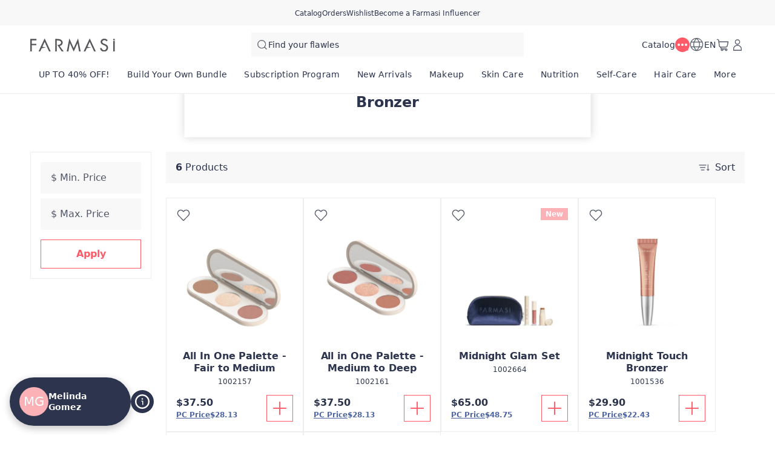

--- FILE ---
content_type: text/html; charset=utf-8
request_url: https://www.farmasius.com/melindagomez/product-list/bronzer?cid=428b1aaf-49df-eb11-a310-005056010959
body_size: 145204
content:
<!DOCTYPE html><html translate="no" class="notranslate"><head><meta charSet="utf-8"/><link rel="icon" href="https://content.farmasius.com/favicon.ico"/><meta name="viewport" content="width=device-width, user-scalable=no"/><meta property="og:title" content="Farmasi US - Beauty. Wellness. Opportunity!!"/><meta property="og:type" content="website"/><meta property="og:image" content="https://content.farmasius.com/logo.png?v=3"/><meta property="og:image:width" content="1200"/><meta property="og:image:height" content="630"/><meta name="robots" content="noindex, follow"/><script id="gtm-script">(function(w,d,s,l,i){w[l]=w[l]||[];w[l].push({'gtm.start':
        new Date().getTime(),event:'gtm.js'});var f=d.getElementsByTagName(s)[0],
        j=d.createElement(s),dl=l!='dataLayer'?'&l='+l:'';j.async=true;j.src=
        'https://www.googletagmanager.com/gtm.js?id='+i+dl;f.parentNode.insertBefore(j,f);
        })(window,document,'script','dataLayer','GTM-55CWJ3J');</script><script type="application/ld+json">{"@context":"https://schema.org","@type":"CollectionPage","name":"Bronzer","description":"","url":"https://www.farmasius.com/melindagomez/product-list/bronzer?cid=428b1aaf-49df-eb11-a310-005056010959","mainEntity":{"@type":"ItemList","name":"Bronzer","itemListElement":[{"@type":"Product","name":"All In One Palette - Fair to Medium","url":"https://www.farmasius.com/melindagomez/product-list/all-in-one-palette-fair-to-medium?cid=428b1aaf-49df-eb11-a310-005056010959","image":"https://content.farmasius.com/Product/1002157_144.webp","brand":{"@type":"Brand","name":"Farmasi MUP"},"offers":{"@type":"Offer","priceCurrency":"USD","price":"37.50"}},{"@type":"Product","name":"All in One Palette - Medium to Deep","url":"https://www.farmasius.com/melindagomez/product-list/all-in-one-palette-medium-to-deep?cid=428b1aaf-49df-eb11-a310-005056010959","image":"https://content.farmasius.com/Product/1002161_144.webp","brand":{"@type":"Brand","name":"Farmasi MUP"},"offers":{"@type":"Offer","priceCurrency":"USD","price":"37.50"}},{"@type":"Product","name":"Midnight Glam Set","url":"https://www.farmasius.com/melindagomez/product-list/midnight-glam-set?cid=428b1aaf-49df-eb11-a310-005056010959","image":"https://content.farmasius.com/Product/1002664_144.webp","brand":{"@type":"Brand","name":"Farmasi MUP"},"offers":{"@type":"Offer","priceCurrency":"USD","price":"65.00"}},{"@type":"Product","name":"Midnight Touch Bronzer","url":"https://www.farmasius.com/melindagomez/product-list/midnight-touch-bronzer?cid=428b1aaf-49df-eb11-a310-005056010959","image":"https://content.farmasius.com/Product/1001536_144.webp","brand":{"@type":"Brand","name":"Farmasi MUP"},"offers":{"@type":"Offer","priceCurrency":"USD","price":"29.90"}},{"@type":"Product","name":"Peach Perfect Palette","url":"https://www.farmasius.com/melindagomez/product-list/peach-perfect-palette?cid=428b1aaf-49df-eb11-a310-005056010959","image":"https://content.farmasius.com/Product/1002156_144.webp","brand":{"@type":"Brand","name":"Farmasi MUP"},"offers":{"@type":"Offer","priceCurrency":"USD","price":"37.50"}},{"@type":"Product","name":"Powder Bronzer 01 St. Tropez","url":"https://www.farmasius.com/melindagomez/product-list/powder-bronzer-01-st-tropez?cid=428b1aaf-49df-eb11-a310-005056010959","image":"https://content.farmasius.com/Product/1001531_144.webp","brand":{"@type":"Brand","name":"Farmasi MUP"},"offers":{"@type":"Offer","priceCurrency":"USD","price":"28.90"}}]}}</script><title>Product List</title><meta property="og:title" content="Product List"/><meta name="description" content="Product List"/><meta property="og:description" content="Product List"/><meta property="og:image" content="https://content.farmasi.com/en-US/Category/df083f0c-a2a5-491e-aa7e-9d67d9f51da4.webp"/><meta name="next-head-count" content="16"/><link rel="preconnect" href="https://US-api-gateway-prod.farmasi.com" crossorigin="anonymous"/><link rel="preconnect" href="//farmasiusa.api.useinsider.com/ins.js?id=10008378" crossorigin="anonymous"/><meta name="og:url" content="https://www.farmasius.com/melindagomez/product-list/bronzer?cid=428b1aaf-49df-eb11-a310-005056010959"/><meta name="application-name" content="Farmasi US"/><meta name="apple-mobile-web-app-title" content="Farmasi US"/><meta property="og:site_name" content="Farmasi US"/><link rel="canonical" href="https://www.farmasius.com/farmasi/product-list/bronzer?cid=428b1aaf-49df-eb11-a310-005056010959"/><script type="text/javascript"><!-- NREUM: (4) --></script><meta name="google-site-verification" content="5d7DjhXFouhzQZFiARghLngdUDKe7T7nLgxgzxS4_FQ"/><link rel="preload" href="https://content.farmasi.com/js/US-20260123143957-f292409e-0a2a-44ec-a184-c9197508c0d8/_next/static/media/4d201a95b1eebd9f-s.p.woff2" as="font" type="font/woff2" crossorigin="anonymous" data-next-font="size-adjust"/><link rel="preload" href="https://content.farmasi.com/js/US-20260123143957-f292409e-0a2a-44ec-a184-c9197508c0d8/_next/static/css/fbdda0b8334fe421.css" as="style"/><link rel="stylesheet" href="https://content.farmasi.com/js/US-20260123143957-f292409e-0a2a-44ec-a184-c9197508c0d8/_next/static/css/fbdda0b8334fe421.css" data-n-g=""/><link rel="preload" href="https://content.farmasi.com/js/US-20260123143957-f292409e-0a2a-44ec-a184-c9197508c0d8/_next/static/css/4804453ae9823f9e.css" as="style"/><link rel="stylesheet" href="https://content.farmasi.com/js/US-20260123143957-f292409e-0a2a-44ec-a184-c9197508c0d8/_next/static/css/4804453ae9823f9e.css" data-n-p=""/><link rel="preload" href="https://content.farmasi.com/js/US-20260123143957-f292409e-0a2a-44ec-a184-c9197508c0d8/_next/static/css/ad11b6d34d5f8dd9.css" as="style"/><link rel="stylesheet" href="https://content.farmasi.com/js/US-20260123143957-f292409e-0a2a-44ec-a184-c9197508c0d8/_next/static/css/ad11b6d34d5f8dd9.css" data-n-p=""/><noscript data-n-css=""></noscript><script defer="" nomodule="" src="https://content.farmasi.com/js/US-20260123143957-f292409e-0a2a-44ec-a184-c9197508c0d8/_next/static/chunks/polyfills-c67a75d1b6f99dc8.js"></script><script src="https://content.farmasi.com/js/US-20260123143957-f292409e-0a2a-44ec-a184-c9197508c0d8/_next/static/chunks/webpack-677c5e7d43fd1cf4.js" defer=""></script><script src="https://content.farmasi.com/js/US-20260123143957-f292409e-0a2a-44ec-a184-c9197508c0d8/_next/static/chunks/framework-fee8a7e75612eda8.js" defer=""></script><script src="https://content.farmasi.com/js/US-20260123143957-f292409e-0a2a-44ec-a184-c9197508c0d8/_next/static/chunks/main-465aefaa72f9c7fc.js" defer=""></script><script src="https://content.farmasi.com/js/US-20260123143957-f292409e-0a2a-44ec-a184-c9197508c0d8/_next/static/chunks/pages/_app-07b5aaf0446fd2e9.js" defer=""></script><script src="https://content.farmasi.com/js/US-20260123143957-f292409e-0a2a-44ec-a184-c9197508c0d8/_next/static/chunks/1422-ce59f36cbe397be7.js" defer=""></script><script src="https://content.farmasi.com/js/US-20260123143957-f292409e-0a2a-44ec-a184-c9197508c0d8/_next/static/chunks/113-fa7c6385110509be.js" defer=""></script><script src="https://content.farmasi.com/js/US-20260123143957-f292409e-0a2a-44ec-a184-c9197508c0d8/_next/static/chunks/316-207fc783a610190f.js" defer=""></script><script src="https://content.farmasi.com/js/US-20260123143957-f292409e-0a2a-44ec-a184-c9197508c0d8/_next/static/chunks/8466-b709579589844161.js" defer=""></script><script src="https://content.farmasi.com/js/US-20260123143957-f292409e-0a2a-44ec-a184-c9197508c0d8/_next/static/chunks/1074-bf41ca479f8dc799.js" defer=""></script><script src="https://content.farmasi.com/js/US-20260123143957-f292409e-0a2a-44ec-a184-c9197508c0d8/_next/static/chunks/1507-5f7f7c282aa5c849.js" defer=""></script><script src="https://content.farmasi.com/js/US-20260123143957-f292409e-0a2a-44ec-a184-c9197508c0d8/_next/static/chunks/3613-b38e8274d5ea95f6.js" defer=""></script><script src="https://content.farmasi.com/js/US-20260123143957-f292409e-0a2a-44ec-a184-c9197508c0d8/_next/static/chunks/pages/%5Bnickname%5D/product-list/%5BcategoryName%5D-cbd04106b6ed7952.js" defer=""></script><script src="https://content.farmasi.com/js/US-20260123143957-f292409e-0a2a-44ec-a184-c9197508c0d8/_next/static/Y6a-CRWXzcfsvsGCzFZ_F/_buildManifest.js" defer=""></script><script src="https://content.farmasi.com/js/US-20260123143957-f292409e-0a2a-44ec-a184-c9197508c0d8/_next/static/Y6a-CRWXzcfsvsGCzFZ_F/_ssgManifest.js" defer=""></script></head><body class="__className_26b854"><noscript><iframe src="https://www.googletagmanager.com/ns.html?id=GTM-55CWJ3J"
      height="0" width="0" style="display:none;visibility:hidden"></iframe></noscript><div id="__next"><div class="styles_layout__M1JA_"><header id="header" class="styles_header__fpulf mb-0" style="width:100vw"><div class="styles_headerUpperMenu__UARQH" style="position:relative"><a class="styles_headerUpperMenuItem__Pwvbz" target="_self" data-testid="" hrefLang="" title="/melindagomez/content/catalog/holiday-gift-guide" aria-label="/melindagomez/content/catalog/holiday-gift-guide" href="/melindagomez/content/catalog/holiday-gift-guide"><span class="textThree styles_defaults__ttgfN undefined" style="color:#2d354e" data-testid="" data-value="" data-translation-key="common+header+holidayGift"> </span></a><a class="styles_headerUpperMenuItem__Pwvbz" target="_self" data-testid="" hrefLang="" title="/melindagomez/catalog" aria-label="/melindagomez/catalog" href="/melindagomez/catalog"><span class="textThree styles_defaults__ttgfN undefined" style="color:#2d354e" data-testid="" data-value="" data-translation-key="common+header+catalog"> </span></a><a class="styles_headerUpperMenuItem__Pwvbz" target="_self" data-testid="" hrefLang="" title="/melindagomez/register" aria-label="/melindagomez/register" href="/melindagomez/register"><span class="textThree styles_defaults__ttgfN undefined" style="color:#2d354e" data-testid="" data-value="" data-translation-key="common+header+orders"> </span></a><a class="styles_headerUpperMenuItem__Pwvbz" target="_self" data-testid="" hrefLang="" title="/melindagomez/register" aria-label="/melindagomez/register" href="/melindagomez/register"><span class="textThree styles_defaults__ttgfN undefined" style="color:#2d354e" data-testid="" data-value="" data-translation-key="common+header+wishlist"> </span></a><a class="styles_headerUpperMenuItem__Pwvbz" target="_self" data-testid="" hrefLang="" title="/melindagomez/register" aria-label="/melindagomez/register" href="/melindagomez/register?signUpPreview=true"><span class="textThree styles_defaults__ttgfN undefined" style="color:#2d354e" data-testid="" data-value="" data-translation-key="common+header+becomeAbeautyInfluencer"> </span></a></div><div class="styles_headerPlaceholder___6OZ_"></div><div id="headerCategories" class="container styles_headerCategories__VFNSG" style="position:relative"></div></header><main style="width:100vw"><div class="styles_container__2nBfM"><div class="styles_listingBanner___iK5A"><div class="styles_container__sTGOt"><div class="styles_imageContainer__5DdaL "><span class="" aria-live="polite" aria-busy="true"><span class="react-loading-skeleton styles_skeleton__fdCly" style="display:block">‌</span></span><img src="https://content.farmasi.com/en-US/Category/df083f0c-a2a5-491e-aa7e-9d67d9f51da4.webp" sizes="100%" alt="Bronzer" class="styles_image__nZf6C"/></div><div class="styles_content__nOzCz" data-testid="listingBannerTitle"><h4 class="styles_title__l5Wk0 styles_defaults__ttgfN undefined" data-testid="" data-value="">Bronzer</h4></div></div></div><div class="container styles_content__oIdqj"><div class="styles_filteringOptions__IF1co false hidden sm:block"><div class="styles_itemContainer___qFc5"><div class="styles_filteringOptionsContent__0MBNv"><div><div class="styles_filteringOptionsPriceInputs__QgdZz"><div><div class="styles_inputGroup__ro902 false false   "><div class="styles_inputContainer__kvPuU undefined"><input type="text" name="minPrice" placeholder="categories.minPrice" class="styles_input__ZqX_f false   " autoComplete="off" data-testid="minPrice" value=""/><label class="styles_floatingLabel__99vA6">categories.minPrice</label></div><div class="styles_iconGroup__d8wY1 undefined"></div></div></div><div><div class="styles_inputGroup__ro902 false false   "><div class="styles_inputContainer__kvPuU undefined"><input type="text" name="maxPrice" placeholder="categories.maxPrice" class="styles_input__ZqX_f false   " autoComplete="off" data-testid="maxPrice" value=""/><label class="styles_floatingLabel__99vA6">categories.maxPrice</label></div><div class="styles_iconGroup__d8wY1 undefined"></div></div></div></div><div><button type="button" class="styles_btn__x0Jp4 styles_btnmedium__Ph4K4 styles_outline__2nNnh styles_block__hHRsB false styles_roundednone__Ei79l " data-testid="applyButton" aria-disabled="false" aria-busy="false" aria-label="categories.apply" title="categories.apply" role="button"><div class="styles_btnContent__LiLSn "><span class="undefined styles_defaults__ttgfN styles_overflowStyles__6otlM" style="-webkit-line-clamp:1" data-testid="buttonText" data-value="" data-translation-key="common+categories+apply">categories.apply</span></div></button></div></div></div></div></div><div class="styles_contentListing__O5YmZ" id="insider_product_list"><div class="styles_header__G2IL9"><div class="styles_title__KP_Gn styles_defaults__ttgfN undefined" data-testid="totalCount" data-value="" data-translation-key="common+categories+productCount">categories.productCount</div><div class="styles_btns__4j6dF"><div class="" id=""><div class="styles_dropdown__1NxXw"><div class="false false   false false false undefined" data-testid="selectPickerToggle"><div class="styles_headerSort__WW4_I"><svg width="20" height="20" viewBox="0 0 24 24" fill="none" xmlns="http://www.w3.org/2000/svg" color="#525767" data-testid="summaryIcon"><path fill-rule="evenodd" clip-rule="evenodd" d="M2.39992 7.67997C2.13483 7.67997 1.91992 7.46507 1.91992 7.19997C1.91992 6.93487 2.13483 6.71997 2.39992 6.71997H15.8399C16.105 6.71997 16.3199 6.93487 16.3199 7.19997C16.3199 7.46507 16.105 7.67997 15.8399 7.67997H2.39992ZM4.32009 12.48C4.05499 12.48 3.84009 12.2651 3.84009 12C3.84009 11.7349 4.05499 11.52 4.32009 11.52H13.9201C14.1852 11.52 14.4001 11.7349 14.4001 12C14.4001 12.2651 14.1852 12.48 13.9201 12.48H4.32009ZM5.76001 16.8C5.76001 17.0651 5.97491 17.28 6.24001 17.28H12C12.2651 17.28 12.48 17.0651 12.48 16.8C12.48 16.5349 12.2651 16.32 12 16.32H6.24001C5.97491 16.32 5.76001 16.5349 5.76001 16.8Z" fill="#525767"></path><path fill-rule="evenodd" clip-rule="evenodd" d="M1.71973 7.20002C1.71973 6.82447 2.02417 6.52002 2.39973 6.52002H15.8397C16.2153 6.52002 16.5197 6.82447 16.5197 7.20002C16.5197 7.57557 16.2153 7.88002 15.8397 7.88002H2.39973C2.02417 7.88002 1.71973 7.57557 1.71973 7.20002ZM2.39973 6.92002C2.24509 6.92002 2.11973 7.04538 2.11973 7.20002C2.11973 7.35466 2.24509 7.48002 2.39973 7.48002H15.8397C15.9944 7.48002 16.1197 7.35466 16.1197 7.20002C16.1197 7.04538 15.9944 6.92002 15.8397 6.92002H2.39973ZM3.63989 12C3.63989 11.6245 3.94434 11.32 4.31989 11.32H13.9199C14.2954 11.32 14.5999 11.6245 14.5999 12C14.5999 12.3756 14.2954 12.68 13.9199 12.68H4.31989C3.94434 12.68 3.63989 12.3756 3.63989 12ZM4.31989 11.72C4.16525 11.72 4.03989 11.8454 4.03989 12C4.03989 12.1547 4.16525 12.28 4.31989 12.28H13.9199C14.0745 12.28 14.1999 12.1547 14.1999 12C14.1999 11.8454 14.0745 11.72 13.9199 11.72H4.31989ZM6.23981 16.52C6.08517 16.52 5.95981 16.6454 5.95981 16.8C5.95981 16.9547 6.08518 17.08 6.23981 17.08H11.9998C12.1545 17.08 12.2798 16.9547 12.2798 16.8C12.2798 16.6454 12.1545 16.52 11.9998 16.52H6.23981ZM5.55981 16.8C5.55981 16.4245 5.86426 16.12 6.23981 16.12H11.9998C12.3754 16.12 12.6798 16.4245 12.6798 16.8C12.6798 17.1756 12.3754 17.48 11.9998 17.48H6.23981C5.86426 17.48 5.55981 17.1756 5.55981 16.8Z" fill="#525767"></path><path d="M20.1603 16.6012L21.2609 15.5006C21.4483 15.3131 21.7522 15.3131 21.9397 15.5006C22.1271 15.688 22.1271 15.992 21.9397 16.1794L20.0197 18.0994C19.8322 18.2869 19.5283 18.2869 19.3409 18.0994L17.4209 16.1794C17.2334 15.992 17.2334 15.688 17.4209 15.5006C17.6083 15.3131 17.9122 15.3131 18.0997 15.5006L19.2003 16.6012V6.24001C19.2003 5.97491 19.4152 5.76001 19.6803 5.76001C19.9454 5.76001 20.1603 5.97491 20.1603 6.24001V16.6012Z" fill="#525767"></path><path fill-rule="evenodd" clip-rule="evenodd" d="M19.6801 5.96006C19.5254 5.96006 19.4001 6.08542 19.4001 6.24006V17.0841L17.9581 15.6421C17.8487 15.5327 17.6714 15.5327 17.5621 15.6421C17.4527 15.7514 17.4527 15.9287 17.5621 16.038L19.4821 17.958C19.5914 18.0674 19.7687 18.0674 19.8781 17.958L21.7981 16.038C21.9074 15.9287 21.9074 15.7514 21.7981 15.6421C21.6887 15.5327 21.5114 15.5327 21.4021 15.6421L19.9601 17.0841V6.24006C19.9601 6.08542 19.8347 5.96006 19.6801 5.96006ZM19.0001 6.24006C19.0001 5.8645 19.3045 5.56006 19.6801 5.56006C20.0556 5.56006 20.3601 5.8645 20.3601 6.24006V16.1184L21.1192 15.3592C21.3848 15.0937 21.8154 15.0937 22.0809 15.3592C22.3465 15.6248 22.3465 16.0553 22.0809 16.3209L20.1609 18.2409C19.8954 18.5064 19.4648 18.5064 19.1992 18.2409L17.2792 16.3209C17.0137 16.0553 17.0137 15.6248 17.2792 15.3592C17.5448 15.0937 17.9754 15.0937 18.2409 15.3592L19.0001 16.1184V6.24006Z" fill="#525767"></path></svg><span class="styles_headerSortText__fV2mo styles_defaults__ttgfN undefined" data-testid="" data-value="" data-translation-key="common+categories+sort">categories.sort</span></div></div></div></div></div></div><div class="styles_loadPreviousBtnContainer__MtaK3"><button type="button" class="styles_btn__x0Jp4 styles_btnmedium__Ph4K4 styles_outline__2nNnh styles_block__hHRsB false styles_roundednone__Ei79l styles_loadPreviousBtn__sBkZw" data-testid="loadPreviousPagesBtn" aria-disabled="false" aria-busy="false" aria-label="categories.loadPreviousPagesBtnText" title="categories.loadPreviousPagesBtnText" role="button"><div class="styles_btnContent__LiLSn "><span class="undefined styles_defaults__ttgfN styles_overflowStyles__6otlM" style="-webkit-line-clamp:1" data-testid="buttonText" data-value="" data-translation-key="common+categories+loadPreviousPagesBtnText">categories.loadPreviousPagesBtnText</span></div></button></div><div class="styles_list__2Y2_O"><div><div class="styles_card__tlnCK styles_cardNarrow__iTbrS styles_mobileWidth__bUgmU   "><div class="styles_badgesFavIcon__O87Zy"><div class="styles_container__gZ_qG undefined"><div class="styles_iconContainer__WbnS3 undefined styles_iconContainerBgNone__Mtt6p undefined" data-testid="addToWishlistButton"><svg width="24" height="24" viewBox="0 0 24 24" fill="none" xmlns="http://www.w3.org/2000/svg" color="#525767" data-testid="summaryIcon"><path fill-rule="evenodd" clip-rule="evenodd" d="M12.5567 4.5598L11.9999 5.13222L11.4432 4.5598C9.26466 2.31991 5.7269 2.31991 3.54837 4.5598C1.37711 6.79222 1.37711 10.4063 3.54837 12.6387L11.6558 20.9745C11.8443 21.1683 12.1555 21.1683 12.344 20.9745L20.4515 12.6387C22.6227 10.4063 22.6227 6.79222 20.4515 4.5598C18.2729 2.31991 14.7352 2.31991 12.5567 4.5598ZM19.7632 5.22925C21.5721 7.08904 21.5721 10.1097 19.7632 11.9695L11.9999 19.9516L4.23652 11.9695C2.42767 10.1097 2.42767 7.08904 4.23652 5.22925C6.0381 3.37692 8.95338 3.37692 10.755 5.22925L11.6558 6.15545C11.8443 6.34923 12.1555 6.34923 12.344 6.15545L13.2448 5.22925C15.0464 3.37692 17.9617 3.37692 19.7632 5.22925Z" fill="#525767"></path><path fill-rule="evenodd" clip-rule="evenodd" d="M20.3079 4.69929C18.2079 2.54015 14.7998 2.54015 12.6998 4.69929L11.9997 5.41912L11.2996 4.69929C9.19962 2.54015 5.79154 2.54015 3.69155 4.69929C1.59579 6.85408 1.59579 10.3446 3.69155 12.4993L11.799 20.8352C11.9089 20.9482 12.0905 20.9482 12.2004 20.8352L20.3079 12.4993C22.4037 10.3446 22.4037 6.85408 20.3079 4.69929ZM12.4131 4.4204C14.6701 2.09977 18.3376 2.09977 20.5946 4.4204C22.8414 6.73046 22.8414 10.4682 20.5946 12.7782L12.4872 21.114C12.2202 21.3886 11.7793 21.3886 11.5123 21.114L3.40481 12.7782C1.15803 10.4682 1.15803 6.73046 3.40481 4.4204C5.66186 2.09977 9.3293 2.09977 11.5864 4.4204L11.9997 4.84541L12.4131 4.4204ZM4.09295 5.08985C5.97306 3.15678 9.01802 3.15678 10.8981 5.08985L11.799 6.01605C11.9089 6.12909 12.0905 6.12909 12.2004 6.01605L13.1012 5.08985C14.9813 3.15678 18.0263 3.15678 19.9064 5.08985C21.7908 7.02727 21.7908 10.1716 19.9064 12.109L11.9997 20.2385L4.09295 12.109C2.2086 10.1716 2.2086 7.02727 4.09295 5.08985ZM10.6114 5.36874C8.88834 3.59715 6.10275 3.59715 4.37969 5.36874C2.64635 7.1509 2.64635 10.048 4.37969 11.8301L11.9997 19.6647L19.6197 11.8301C21.353 10.048 21.353 7.1509 19.6197 5.36874C17.8966 3.59715 15.111 3.59715 13.388 5.36874L12.4872 6.29494C12.2201 6.56946 11.7792 6.56946 11.5122 6.29494L10.6114 5.36874Z" fill="#525767"></path></svg></div></div></div><div class="styles_badgesRightItems__seG8k"></div><menu class="styles_container__ezgmf "><div class="styles_menuItem__qD5Ai"><div class="styles_menuText__QTs9x styles_defaults__ttgfN undefined" data-testid="" data-value="">contextMenu.openLinkInNewTab</div></div><div class="styles_menuItem__qD5Ai"><div class="styles_menuText__QTs9x styles_defaults__ttgfN undefined" data-testid="" data-value="">contextMenu.copyLinkAddress</div></div></menu><div class="styles_cardNavigationArea__IYljB false"><div class="styles_cardImgContainer__1HsWd"><img src="https://content.farmasius.com/Product/1002157_144.webp" class="styles_cardImg__783fd" alt="image of All In One Palette - Fair to Medium" width="231" height="251" sizes="100%" data-testid="productImage" loading="lazy"/><div class="styles_badgesContainer__M2x2l"></div></div><div class="styles_cardInfo__2V2Eg"><span class="styles_cardName__cN_VQ styles_defaults__ttgfN styles_overflowStyles__6otlM" style="-webkit-line-clamp:2" data-testid="productName" data-value="">All In One Palette - Fair to Medium</span><span class="styles_cardCode__QuRIN styles_defaults__ttgfN undefined" data-testid="productCode" data-value="1002157">1002157</span></div></div><div class="styles_cardFooter__y3Kec"><div class="styles_cardPrice__fZtV5"><span class="styles_cardPriceCurrent__fPXBY styles_defaults__ttgfN undefined" data-testid="priceText" data-value="37.50" data-translation-key="common+productList+price">productList.price</span></div><button class="styles_cardButton__IzOf8" data-testid="addToCartButton" aria-disabled="false" aria-busy="false" aria-label="productList.addToCart" title="productList.addToCart" data-translation-key="common:productList.addToCart"><svg width="32" height="32" viewBox="0 0 24 24" fill="none" xmlns="http://www.w3.org/2000/svg" color="#ff5a68" data-testid="summaryIcon"><path d="M11.5198 11.5201V4.32009C11.5198 4.05499 11.7347 3.84009 11.9998 3.84009C12.2649 3.84009 12.4798 4.05499 12.4798 4.32009V11.5201H19.6798C19.9449 11.5201 20.1598 11.735 20.1598 12.0001C20.1598 12.2652 19.9449 12.4801 19.6798 12.4801H12.4798V19.6801C12.4798 19.9452 12.2649 20.1601 11.9998 20.1601C11.7347 20.1601 11.5198 19.9452 11.5198 19.6801V12.4801H4.31984C4.05475 12.4801 3.83984 12.2652 3.83984 12.0001C3.83984 11.735 4.05475 11.5201 4.31984 11.5201H11.5198Z" fill="#ff5a68"></path><path fill-rule="evenodd" clip-rule="evenodd" d="M11.9996 4.03989C11.845 4.03989 11.7196 4.16525 11.7196 4.31989V11.7199H4.31965C4.16501 11.7199 4.03965 11.8453 4.03965 11.9999C4.03965 12.1545 4.16501 12.2799 4.31965 12.2799H11.7196V19.6799C11.7196 19.8345 11.845 19.9599 11.9996 19.9599C12.1543 19.9599 12.2796 19.8345 12.2796 19.6799V12.2799H19.6796C19.8343 12.2799 19.9596 12.1545 19.9596 11.9999C19.9596 11.8453 19.8343 11.7199 19.6796 11.7199H12.2796V4.31989C12.2796 4.16525 12.1543 4.03989 11.9996 4.03989ZM11.3196 4.31989C11.3196 3.94434 11.6241 3.63989 11.9996 3.63989C12.3752 3.63989 12.6796 3.94434 12.6796 4.31989V11.3199H19.6796C20.0552 11.3199 20.3596 11.6243 20.3596 11.9999C20.3596 12.3754 20.0552 12.6799 19.6796 12.6799H12.6796V19.6799C12.6796 20.0554 12.3752 20.3599 11.9996 20.3599C11.6241 20.3599 11.3196 20.0554 11.3196 19.6799V12.6799H4.31965C3.94409 12.6799 3.63965 12.3754 3.63965 11.9999C3.63965 11.6243 3.94409 11.3199 4.31965 11.3199H11.3196V4.31989Z" fill="#ff5a68"></path></svg></button></div></div></div><div><div class="styles_card__tlnCK styles_cardNarrow__iTbrS styles_mobileWidth__bUgmU   "><div class="styles_badgesFavIcon__O87Zy"><div class="styles_container__gZ_qG undefined"><div class="styles_iconContainer__WbnS3 undefined styles_iconContainerBgNone__Mtt6p undefined" data-testid="addToWishlistButton"><svg width="24" height="24" viewBox="0 0 24 24" fill="none" xmlns="http://www.w3.org/2000/svg" color="#525767" data-testid="summaryIcon"><path fill-rule="evenodd" clip-rule="evenodd" d="M12.5567 4.5598L11.9999 5.13222L11.4432 4.5598C9.26466 2.31991 5.7269 2.31991 3.54837 4.5598C1.37711 6.79222 1.37711 10.4063 3.54837 12.6387L11.6558 20.9745C11.8443 21.1683 12.1555 21.1683 12.344 20.9745L20.4515 12.6387C22.6227 10.4063 22.6227 6.79222 20.4515 4.5598C18.2729 2.31991 14.7352 2.31991 12.5567 4.5598ZM19.7632 5.22925C21.5721 7.08904 21.5721 10.1097 19.7632 11.9695L11.9999 19.9516L4.23652 11.9695C2.42767 10.1097 2.42767 7.08904 4.23652 5.22925C6.0381 3.37692 8.95338 3.37692 10.755 5.22925L11.6558 6.15545C11.8443 6.34923 12.1555 6.34923 12.344 6.15545L13.2448 5.22925C15.0464 3.37692 17.9617 3.37692 19.7632 5.22925Z" fill="#525767"></path><path fill-rule="evenodd" clip-rule="evenodd" d="M20.3079 4.69929C18.2079 2.54015 14.7998 2.54015 12.6998 4.69929L11.9997 5.41912L11.2996 4.69929C9.19962 2.54015 5.79154 2.54015 3.69155 4.69929C1.59579 6.85408 1.59579 10.3446 3.69155 12.4993L11.799 20.8352C11.9089 20.9482 12.0905 20.9482 12.2004 20.8352L20.3079 12.4993C22.4037 10.3446 22.4037 6.85408 20.3079 4.69929ZM12.4131 4.4204C14.6701 2.09977 18.3376 2.09977 20.5946 4.4204C22.8414 6.73046 22.8414 10.4682 20.5946 12.7782L12.4872 21.114C12.2202 21.3886 11.7793 21.3886 11.5123 21.114L3.40481 12.7782C1.15803 10.4682 1.15803 6.73046 3.40481 4.4204C5.66186 2.09977 9.3293 2.09977 11.5864 4.4204L11.9997 4.84541L12.4131 4.4204ZM4.09295 5.08985C5.97306 3.15678 9.01802 3.15678 10.8981 5.08985L11.799 6.01605C11.9089 6.12909 12.0905 6.12909 12.2004 6.01605L13.1012 5.08985C14.9813 3.15678 18.0263 3.15678 19.9064 5.08985C21.7908 7.02727 21.7908 10.1716 19.9064 12.109L11.9997 20.2385L4.09295 12.109C2.2086 10.1716 2.2086 7.02727 4.09295 5.08985ZM10.6114 5.36874C8.88834 3.59715 6.10275 3.59715 4.37969 5.36874C2.64635 7.1509 2.64635 10.048 4.37969 11.8301L11.9997 19.6647L19.6197 11.8301C21.353 10.048 21.353 7.1509 19.6197 5.36874C17.8966 3.59715 15.111 3.59715 13.388 5.36874L12.4872 6.29494C12.2201 6.56946 11.7792 6.56946 11.5122 6.29494L10.6114 5.36874Z" fill="#525767"></path></svg></div></div></div><div class="styles_badgesRightItems__seG8k"></div><menu class="styles_container__ezgmf "><div class="styles_menuItem__qD5Ai"><div class="styles_menuText__QTs9x styles_defaults__ttgfN undefined" data-testid="" data-value="">contextMenu.openLinkInNewTab</div></div><div class="styles_menuItem__qD5Ai"><div class="styles_menuText__QTs9x styles_defaults__ttgfN undefined" data-testid="" data-value="">contextMenu.copyLinkAddress</div></div></menu><div class="styles_cardNavigationArea__IYljB false"><div class="styles_cardImgContainer__1HsWd"><img src="https://content.farmasius.com/Product/1002161_144.webp" class="styles_cardImg__783fd" alt="image of All in One Palette - Medium to Deep" width="231" height="251" sizes="100%" data-testid="productImage" loading="lazy"/><div class="styles_badgesContainer__M2x2l"></div></div><div class="styles_cardInfo__2V2Eg"><span class="styles_cardName__cN_VQ styles_defaults__ttgfN styles_overflowStyles__6otlM" style="-webkit-line-clamp:2" data-testid="productName" data-value="">All in One Palette - Medium to Deep</span><span class="styles_cardCode__QuRIN styles_defaults__ttgfN undefined" data-testid="productCode" data-value="1002161">1002161</span></div></div><div class="styles_cardFooter__y3Kec"><div class="styles_cardPrice__fZtV5"><span class="styles_cardPriceCurrent__fPXBY styles_defaults__ttgfN undefined" data-testid="priceText" data-value="37.50" data-translation-key="common+productList+price">productList.price</span></div><button class="styles_cardButton__IzOf8" data-testid="addToCartButton" aria-disabled="false" aria-busy="false" aria-label="productList.addToCart" title="productList.addToCart" data-translation-key="common:productList.addToCart"><svg width="32" height="32" viewBox="0 0 24 24" fill="none" xmlns="http://www.w3.org/2000/svg" color="#ff5a68" data-testid="summaryIcon"><path d="M11.5198 11.5201V4.32009C11.5198 4.05499 11.7347 3.84009 11.9998 3.84009C12.2649 3.84009 12.4798 4.05499 12.4798 4.32009V11.5201H19.6798C19.9449 11.5201 20.1598 11.735 20.1598 12.0001C20.1598 12.2652 19.9449 12.4801 19.6798 12.4801H12.4798V19.6801C12.4798 19.9452 12.2649 20.1601 11.9998 20.1601C11.7347 20.1601 11.5198 19.9452 11.5198 19.6801V12.4801H4.31984C4.05475 12.4801 3.83984 12.2652 3.83984 12.0001C3.83984 11.735 4.05475 11.5201 4.31984 11.5201H11.5198Z" fill="#ff5a68"></path><path fill-rule="evenodd" clip-rule="evenodd" d="M11.9996 4.03989C11.845 4.03989 11.7196 4.16525 11.7196 4.31989V11.7199H4.31965C4.16501 11.7199 4.03965 11.8453 4.03965 11.9999C4.03965 12.1545 4.16501 12.2799 4.31965 12.2799H11.7196V19.6799C11.7196 19.8345 11.845 19.9599 11.9996 19.9599C12.1543 19.9599 12.2796 19.8345 12.2796 19.6799V12.2799H19.6796C19.8343 12.2799 19.9596 12.1545 19.9596 11.9999C19.9596 11.8453 19.8343 11.7199 19.6796 11.7199H12.2796V4.31989C12.2796 4.16525 12.1543 4.03989 11.9996 4.03989ZM11.3196 4.31989C11.3196 3.94434 11.6241 3.63989 11.9996 3.63989C12.3752 3.63989 12.6796 3.94434 12.6796 4.31989V11.3199H19.6796C20.0552 11.3199 20.3596 11.6243 20.3596 11.9999C20.3596 12.3754 20.0552 12.6799 19.6796 12.6799H12.6796V19.6799C12.6796 20.0554 12.3752 20.3599 11.9996 20.3599C11.6241 20.3599 11.3196 20.0554 11.3196 19.6799V12.6799H4.31965C3.94409 12.6799 3.63965 12.3754 3.63965 11.9999C3.63965 11.6243 3.94409 11.3199 4.31965 11.3199H11.3196V4.31989Z" fill="#ff5a68"></path></svg></button></div></div></div><div><div class="styles_card__tlnCK styles_cardNarrow__iTbrS styles_mobileWidth__bUgmU   "><div class="styles_badgesFavIcon__O87Zy"><div class="styles_container__gZ_qG undefined"><div class="styles_iconContainer__WbnS3 undefined styles_iconContainerBgNone__Mtt6p undefined" data-testid="addToWishlistButton"><svg width="24" height="24" viewBox="0 0 24 24" fill="none" xmlns="http://www.w3.org/2000/svg" color="#525767" data-testid="summaryIcon"><path fill-rule="evenodd" clip-rule="evenodd" d="M12.5567 4.5598L11.9999 5.13222L11.4432 4.5598C9.26466 2.31991 5.7269 2.31991 3.54837 4.5598C1.37711 6.79222 1.37711 10.4063 3.54837 12.6387L11.6558 20.9745C11.8443 21.1683 12.1555 21.1683 12.344 20.9745L20.4515 12.6387C22.6227 10.4063 22.6227 6.79222 20.4515 4.5598C18.2729 2.31991 14.7352 2.31991 12.5567 4.5598ZM19.7632 5.22925C21.5721 7.08904 21.5721 10.1097 19.7632 11.9695L11.9999 19.9516L4.23652 11.9695C2.42767 10.1097 2.42767 7.08904 4.23652 5.22925C6.0381 3.37692 8.95338 3.37692 10.755 5.22925L11.6558 6.15545C11.8443 6.34923 12.1555 6.34923 12.344 6.15545L13.2448 5.22925C15.0464 3.37692 17.9617 3.37692 19.7632 5.22925Z" fill="#525767"></path><path fill-rule="evenodd" clip-rule="evenodd" d="M20.3079 4.69929C18.2079 2.54015 14.7998 2.54015 12.6998 4.69929L11.9997 5.41912L11.2996 4.69929C9.19962 2.54015 5.79154 2.54015 3.69155 4.69929C1.59579 6.85408 1.59579 10.3446 3.69155 12.4993L11.799 20.8352C11.9089 20.9482 12.0905 20.9482 12.2004 20.8352L20.3079 12.4993C22.4037 10.3446 22.4037 6.85408 20.3079 4.69929ZM12.4131 4.4204C14.6701 2.09977 18.3376 2.09977 20.5946 4.4204C22.8414 6.73046 22.8414 10.4682 20.5946 12.7782L12.4872 21.114C12.2202 21.3886 11.7793 21.3886 11.5123 21.114L3.40481 12.7782C1.15803 10.4682 1.15803 6.73046 3.40481 4.4204C5.66186 2.09977 9.3293 2.09977 11.5864 4.4204L11.9997 4.84541L12.4131 4.4204ZM4.09295 5.08985C5.97306 3.15678 9.01802 3.15678 10.8981 5.08985L11.799 6.01605C11.9089 6.12909 12.0905 6.12909 12.2004 6.01605L13.1012 5.08985C14.9813 3.15678 18.0263 3.15678 19.9064 5.08985C21.7908 7.02727 21.7908 10.1716 19.9064 12.109L11.9997 20.2385L4.09295 12.109C2.2086 10.1716 2.2086 7.02727 4.09295 5.08985ZM10.6114 5.36874C8.88834 3.59715 6.10275 3.59715 4.37969 5.36874C2.64635 7.1509 2.64635 10.048 4.37969 11.8301L11.9997 19.6647L19.6197 11.8301C21.353 10.048 21.353 7.1509 19.6197 5.36874C17.8966 3.59715 15.111 3.59715 13.388 5.36874L12.4872 6.29494C12.2201 6.56946 11.7792 6.56946 11.5122 6.29494L10.6114 5.36874Z" fill="#525767"></path></svg></div></div></div><div class="styles_badgesRightItems__seG8k"><div><div class="styles_tag__bAwsU styles_tagnew__AKP05 false"><span class="styles_tagText__VHBW3 false   styles_defaults__ttgfN undefined" data-testid="" data-value="" data-translation-key="common+productList+new">productList.new</span></div></div></div><menu class="styles_container__ezgmf "><div class="styles_menuItem__qD5Ai"><div class="styles_menuText__QTs9x styles_defaults__ttgfN undefined" data-testid="" data-value="">contextMenu.openLinkInNewTab</div></div><div class="styles_menuItem__qD5Ai"><div class="styles_menuText__QTs9x styles_defaults__ttgfN undefined" data-testid="" data-value="">contextMenu.copyLinkAddress</div></div></menu><div class="styles_cardNavigationArea__IYljB false"><div class="styles_cardImgContainer__1HsWd"><img src="https://content.farmasius.com/Product/1002664_144.webp" class="styles_cardImg__783fd" alt="image of Midnight Glam Set" width="231" height="251" sizes="100%" data-testid="productImage" loading="lazy"/><div class="styles_badgesContainer__M2x2l"></div></div><div class="styles_cardInfo__2V2Eg"><span class="styles_cardName__cN_VQ styles_defaults__ttgfN styles_overflowStyles__6otlM" style="-webkit-line-clamp:2" data-testid="productName" data-value="">Midnight Glam Set</span><span class="styles_cardCode__QuRIN styles_defaults__ttgfN undefined" data-testid="productCode" data-value="1002664">1002664</span></div></div><div class="styles_cardFooter__y3Kec"><div class="styles_cardPrice__fZtV5"><span class="styles_cardPriceCurrent__fPXBY styles_defaults__ttgfN undefined" data-testid="priceText" data-value="65.00" data-translation-key="common+productList+price">productList.price</span></div><button class="styles_cardButton__IzOf8" data-testid="addToCartButton" aria-disabled="false" aria-busy="false" aria-label="productList.addToCart" title="productList.addToCart" data-translation-key="common:productList.addToCart"><svg width="32" height="32" viewBox="0 0 24 24" fill="none" xmlns="http://www.w3.org/2000/svg" color="#ff5a68" data-testid="summaryIcon"><path d="M11.5198 11.5201V4.32009C11.5198 4.05499 11.7347 3.84009 11.9998 3.84009C12.2649 3.84009 12.4798 4.05499 12.4798 4.32009V11.5201H19.6798C19.9449 11.5201 20.1598 11.735 20.1598 12.0001C20.1598 12.2652 19.9449 12.4801 19.6798 12.4801H12.4798V19.6801C12.4798 19.9452 12.2649 20.1601 11.9998 20.1601C11.7347 20.1601 11.5198 19.9452 11.5198 19.6801V12.4801H4.31984C4.05475 12.4801 3.83984 12.2652 3.83984 12.0001C3.83984 11.735 4.05475 11.5201 4.31984 11.5201H11.5198Z" fill="#ff5a68"></path><path fill-rule="evenodd" clip-rule="evenodd" d="M11.9996 4.03989C11.845 4.03989 11.7196 4.16525 11.7196 4.31989V11.7199H4.31965C4.16501 11.7199 4.03965 11.8453 4.03965 11.9999C4.03965 12.1545 4.16501 12.2799 4.31965 12.2799H11.7196V19.6799C11.7196 19.8345 11.845 19.9599 11.9996 19.9599C12.1543 19.9599 12.2796 19.8345 12.2796 19.6799V12.2799H19.6796C19.8343 12.2799 19.9596 12.1545 19.9596 11.9999C19.9596 11.8453 19.8343 11.7199 19.6796 11.7199H12.2796V4.31989C12.2796 4.16525 12.1543 4.03989 11.9996 4.03989ZM11.3196 4.31989C11.3196 3.94434 11.6241 3.63989 11.9996 3.63989C12.3752 3.63989 12.6796 3.94434 12.6796 4.31989V11.3199H19.6796C20.0552 11.3199 20.3596 11.6243 20.3596 11.9999C20.3596 12.3754 20.0552 12.6799 19.6796 12.6799H12.6796V19.6799C12.6796 20.0554 12.3752 20.3599 11.9996 20.3599C11.6241 20.3599 11.3196 20.0554 11.3196 19.6799V12.6799H4.31965C3.94409 12.6799 3.63965 12.3754 3.63965 11.9999C3.63965 11.6243 3.94409 11.3199 4.31965 11.3199H11.3196V4.31989Z" fill="#ff5a68"></path></svg></button></div></div></div><div><div class="styles_card__tlnCK styles_cardNarrow__iTbrS styles_mobileWidth__bUgmU   "><div class="styles_badgesFavIcon__O87Zy"><div class="styles_container__gZ_qG undefined"><div class="styles_iconContainer__WbnS3 undefined styles_iconContainerBgNone__Mtt6p undefined" data-testid="addToWishlistButton"><svg width="24" height="24" viewBox="0 0 24 24" fill="none" xmlns="http://www.w3.org/2000/svg" color="#525767" data-testid="summaryIcon"><path fill-rule="evenodd" clip-rule="evenodd" d="M12.5567 4.5598L11.9999 5.13222L11.4432 4.5598C9.26466 2.31991 5.7269 2.31991 3.54837 4.5598C1.37711 6.79222 1.37711 10.4063 3.54837 12.6387L11.6558 20.9745C11.8443 21.1683 12.1555 21.1683 12.344 20.9745L20.4515 12.6387C22.6227 10.4063 22.6227 6.79222 20.4515 4.5598C18.2729 2.31991 14.7352 2.31991 12.5567 4.5598ZM19.7632 5.22925C21.5721 7.08904 21.5721 10.1097 19.7632 11.9695L11.9999 19.9516L4.23652 11.9695C2.42767 10.1097 2.42767 7.08904 4.23652 5.22925C6.0381 3.37692 8.95338 3.37692 10.755 5.22925L11.6558 6.15545C11.8443 6.34923 12.1555 6.34923 12.344 6.15545L13.2448 5.22925C15.0464 3.37692 17.9617 3.37692 19.7632 5.22925Z" fill="#525767"></path><path fill-rule="evenodd" clip-rule="evenodd" d="M20.3079 4.69929C18.2079 2.54015 14.7998 2.54015 12.6998 4.69929L11.9997 5.41912L11.2996 4.69929C9.19962 2.54015 5.79154 2.54015 3.69155 4.69929C1.59579 6.85408 1.59579 10.3446 3.69155 12.4993L11.799 20.8352C11.9089 20.9482 12.0905 20.9482 12.2004 20.8352L20.3079 12.4993C22.4037 10.3446 22.4037 6.85408 20.3079 4.69929ZM12.4131 4.4204C14.6701 2.09977 18.3376 2.09977 20.5946 4.4204C22.8414 6.73046 22.8414 10.4682 20.5946 12.7782L12.4872 21.114C12.2202 21.3886 11.7793 21.3886 11.5123 21.114L3.40481 12.7782C1.15803 10.4682 1.15803 6.73046 3.40481 4.4204C5.66186 2.09977 9.3293 2.09977 11.5864 4.4204L11.9997 4.84541L12.4131 4.4204ZM4.09295 5.08985C5.97306 3.15678 9.01802 3.15678 10.8981 5.08985L11.799 6.01605C11.9089 6.12909 12.0905 6.12909 12.2004 6.01605L13.1012 5.08985C14.9813 3.15678 18.0263 3.15678 19.9064 5.08985C21.7908 7.02727 21.7908 10.1716 19.9064 12.109L11.9997 20.2385L4.09295 12.109C2.2086 10.1716 2.2086 7.02727 4.09295 5.08985ZM10.6114 5.36874C8.88834 3.59715 6.10275 3.59715 4.37969 5.36874C2.64635 7.1509 2.64635 10.048 4.37969 11.8301L11.9997 19.6647L19.6197 11.8301C21.353 10.048 21.353 7.1509 19.6197 5.36874C17.8966 3.59715 15.111 3.59715 13.388 5.36874L12.4872 6.29494C12.2201 6.56946 11.7792 6.56946 11.5122 6.29494L10.6114 5.36874Z" fill="#525767"></path></svg></div></div></div><div class="styles_badgesRightItems__seG8k"></div><menu class="styles_container__ezgmf "><div class="styles_menuItem__qD5Ai"><div class="styles_menuText__QTs9x styles_defaults__ttgfN undefined" data-testid="" data-value="">contextMenu.openLinkInNewTab</div></div><div class="styles_menuItem__qD5Ai"><div class="styles_menuText__QTs9x styles_defaults__ttgfN undefined" data-testid="" data-value="">contextMenu.copyLinkAddress</div></div></menu><div class="styles_cardNavigationArea__IYljB false"><div class="styles_cardImgContainer__1HsWd"><img src="https://content.farmasius.com/Product/1001536_144.webp" class="styles_cardImg__783fd" alt="image of Midnight Touch Bronzer" width="231" height="251" sizes="100%" data-testid="productImage" loading="lazy"/><div class="styles_badgesContainer__M2x2l"></div></div><div class="styles_cardInfo__2V2Eg"><span class="styles_cardName__cN_VQ styles_defaults__ttgfN styles_overflowStyles__6otlM" style="-webkit-line-clamp:2" data-testid="productName" data-value="">Midnight Touch Bronzer</span><span class="styles_cardCode__QuRIN styles_defaults__ttgfN undefined" data-testid="productCode" data-value="1001536">1001536</span></div></div><div class="styles_cardFooter__y3Kec"><div class="styles_cardPrice__fZtV5"><span class="styles_cardPriceCurrent__fPXBY styles_defaults__ttgfN undefined" data-testid="priceText" data-value="29.90" data-translation-key="common+productList+price">productList.price</span></div><button class="styles_cardButton__IzOf8" data-testid="addToCartButton" aria-disabled="false" aria-busy="false" aria-label="productList.addToCart" title="productList.addToCart" data-translation-key="common:productList.addToCart"><svg width="32" height="32" viewBox="0 0 24 24" fill="none" xmlns="http://www.w3.org/2000/svg" color="#ff5a68" data-testid="summaryIcon"><path d="M11.5198 11.5201V4.32009C11.5198 4.05499 11.7347 3.84009 11.9998 3.84009C12.2649 3.84009 12.4798 4.05499 12.4798 4.32009V11.5201H19.6798C19.9449 11.5201 20.1598 11.735 20.1598 12.0001C20.1598 12.2652 19.9449 12.4801 19.6798 12.4801H12.4798V19.6801C12.4798 19.9452 12.2649 20.1601 11.9998 20.1601C11.7347 20.1601 11.5198 19.9452 11.5198 19.6801V12.4801H4.31984C4.05475 12.4801 3.83984 12.2652 3.83984 12.0001C3.83984 11.735 4.05475 11.5201 4.31984 11.5201H11.5198Z" fill="#ff5a68"></path><path fill-rule="evenodd" clip-rule="evenodd" d="M11.9996 4.03989C11.845 4.03989 11.7196 4.16525 11.7196 4.31989V11.7199H4.31965C4.16501 11.7199 4.03965 11.8453 4.03965 11.9999C4.03965 12.1545 4.16501 12.2799 4.31965 12.2799H11.7196V19.6799C11.7196 19.8345 11.845 19.9599 11.9996 19.9599C12.1543 19.9599 12.2796 19.8345 12.2796 19.6799V12.2799H19.6796C19.8343 12.2799 19.9596 12.1545 19.9596 11.9999C19.9596 11.8453 19.8343 11.7199 19.6796 11.7199H12.2796V4.31989C12.2796 4.16525 12.1543 4.03989 11.9996 4.03989ZM11.3196 4.31989C11.3196 3.94434 11.6241 3.63989 11.9996 3.63989C12.3752 3.63989 12.6796 3.94434 12.6796 4.31989V11.3199H19.6796C20.0552 11.3199 20.3596 11.6243 20.3596 11.9999C20.3596 12.3754 20.0552 12.6799 19.6796 12.6799H12.6796V19.6799C12.6796 20.0554 12.3752 20.3599 11.9996 20.3599C11.6241 20.3599 11.3196 20.0554 11.3196 19.6799V12.6799H4.31965C3.94409 12.6799 3.63965 12.3754 3.63965 11.9999C3.63965 11.6243 3.94409 11.3199 4.31965 11.3199H11.3196V4.31989Z" fill="#ff5a68"></path></svg></button></div></div></div><div><div class="styles_card__tlnCK styles_cardNarrow__iTbrS styles_mobileWidth__bUgmU   "><div class="styles_badgesFavIcon__O87Zy"><div class="styles_container__gZ_qG undefined"><div class="styles_iconContainer__WbnS3 undefined styles_iconContainerBgNone__Mtt6p undefined" data-testid="addToWishlistButton"><svg width="24" height="24" viewBox="0 0 24 24" fill="none" xmlns="http://www.w3.org/2000/svg" color="#525767" data-testid="summaryIcon"><path fill-rule="evenodd" clip-rule="evenodd" d="M12.5567 4.5598L11.9999 5.13222L11.4432 4.5598C9.26466 2.31991 5.7269 2.31991 3.54837 4.5598C1.37711 6.79222 1.37711 10.4063 3.54837 12.6387L11.6558 20.9745C11.8443 21.1683 12.1555 21.1683 12.344 20.9745L20.4515 12.6387C22.6227 10.4063 22.6227 6.79222 20.4515 4.5598C18.2729 2.31991 14.7352 2.31991 12.5567 4.5598ZM19.7632 5.22925C21.5721 7.08904 21.5721 10.1097 19.7632 11.9695L11.9999 19.9516L4.23652 11.9695C2.42767 10.1097 2.42767 7.08904 4.23652 5.22925C6.0381 3.37692 8.95338 3.37692 10.755 5.22925L11.6558 6.15545C11.8443 6.34923 12.1555 6.34923 12.344 6.15545L13.2448 5.22925C15.0464 3.37692 17.9617 3.37692 19.7632 5.22925Z" fill="#525767"></path><path fill-rule="evenodd" clip-rule="evenodd" d="M20.3079 4.69929C18.2079 2.54015 14.7998 2.54015 12.6998 4.69929L11.9997 5.41912L11.2996 4.69929C9.19962 2.54015 5.79154 2.54015 3.69155 4.69929C1.59579 6.85408 1.59579 10.3446 3.69155 12.4993L11.799 20.8352C11.9089 20.9482 12.0905 20.9482 12.2004 20.8352L20.3079 12.4993C22.4037 10.3446 22.4037 6.85408 20.3079 4.69929ZM12.4131 4.4204C14.6701 2.09977 18.3376 2.09977 20.5946 4.4204C22.8414 6.73046 22.8414 10.4682 20.5946 12.7782L12.4872 21.114C12.2202 21.3886 11.7793 21.3886 11.5123 21.114L3.40481 12.7782C1.15803 10.4682 1.15803 6.73046 3.40481 4.4204C5.66186 2.09977 9.3293 2.09977 11.5864 4.4204L11.9997 4.84541L12.4131 4.4204ZM4.09295 5.08985C5.97306 3.15678 9.01802 3.15678 10.8981 5.08985L11.799 6.01605C11.9089 6.12909 12.0905 6.12909 12.2004 6.01605L13.1012 5.08985C14.9813 3.15678 18.0263 3.15678 19.9064 5.08985C21.7908 7.02727 21.7908 10.1716 19.9064 12.109L11.9997 20.2385L4.09295 12.109C2.2086 10.1716 2.2086 7.02727 4.09295 5.08985ZM10.6114 5.36874C8.88834 3.59715 6.10275 3.59715 4.37969 5.36874C2.64635 7.1509 2.64635 10.048 4.37969 11.8301L11.9997 19.6647L19.6197 11.8301C21.353 10.048 21.353 7.1509 19.6197 5.36874C17.8966 3.59715 15.111 3.59715 13.388 5.36874L12.4872 6.29494C12.2201 6.56946 11.7792 6.56946 11.5122 6.29494L10.6114 5.36874Z" fill="#525767"></path></svg></div></div></div><div class="styles_badgesRightItems__seG8k"></div><menu class="styles_container__ezgmf "><div class="styles_menuItem__qD5Ai"><div class="styles_menuText__QTs9x styles_defaults__ttgfN undefined" data-testid="" data-value="">contextMenu.openLinkInNewTab</div></div><div class="styles_menuItem__qD5Ai"><div class="styles_menuText__QTs9x styles_defaults__ttgfN undefined" data-testid="" data-value="">contextMenu.copyLinkAddress</div></div></menu><div class="styles_cardNavigationArea__IYljB false"><div class="styles_cardImgContainer__1HsWd"><img src="https://content.farmasius.com/Product/1002156_144.webp" class="styles_cardImg__783fd" alt="image of Peach Perfect Palette" width="231" height="251" sizes="100%" data-testid="productImage" loading="lazy"/><div class="styles_badgesContainer__M2x2l"></div></div><div class="styles_cardInfo__2V2Eg"><span class="styles_cardName__cN_VQ styles_defaults__ttgfN styles_overflowStyles__6otlM" style="-webkit-line-clamp:2" data-testid="productName" data-value="">Peach Perfect Palette</span><span class="styles_cardCode__QuRIN styles_defaults__ttgfN undefined" data-testid="productCode" data-value="1002156">1002156</span></div></div><div class="styles_cardFooter__y3Kec"><div class="styles_cardPrice__fZtV5"><span class="styles_cardPriceCurrent__fPXBY styles_defaults__ttgfN undefined" data-testid="priceText" data-value="37.50" data-translation-key="common+productList+price">productList.price</span></div><button class="styles_cardButton__IzOf8" data-testid="addToCartButton" aria-disabled="false" aria-busy="false" aria-label="productList.addToCart" title="productList.addToCart" data-translation-key="common:productList.addToCart"><svg width="32" height="32" viewBox="0 0 24 24" fill="none" xmlns="http://www.w3.org/2000/svg" color="#ff5a68" data-testid="summaryIcon"><path d="M11.5198 11.5201V4.32009C11.5198 4.05499 11.7347 3.84009 11.9998 3.84009C12.2649 3.84009 12.4798 4.05499 12.4798 4.32009V11.5201H19.6798C19.9449 11.5201 20.1598 11.735 20.1598 12.0001C20.1598 12.2652 19.9449 12.4801 19.6798 12.4801H12.4798V19.6801C12.4798 19.9452 12.2649 20.1601 11.9998 20.1601C11.7347 20.1601 11.5198 19.9452 11.5198 19.6801V12.4801H4.31984C4.05475 12.4801 3.83984 12.2652 3.83984 12.0001C3.83984 11.735 4.05475 11.5201 4.31984 11.5201H11.5198Z" fill="#ff5a68"></path><path fill-rule="evenodd" clip-rule="evenodd" d="M11.9996 4.03989C11.845 4.03989 11.7196 4.16525 11.7196 4.31989V11.7199H4.31965C4.16501 11.7199 4.03965 11.8453 4.03965 11.9999C4.03965 12.1545 4.16501 12.2799 4.31965 12.2799H11.7196V19.6799C11.7196 19.8345 11.845 19.9599 11.9996 19.9599C12.1543 19.9599 12.2796 19.8345 12.2796 19.6799V12.2799H19.6796C19.8343 12.2799 19.9596 12.1545 19.9596 11.9999C19.9596 11.8453 19.8343 11.7199 19.6796 11.7199H12.2796V4.31989C12.2796 4.16525 12.1543 4.03989 11.9996 4.03989ZM11.3196 4.31989C11.3196 3.94434 11.6241 3.63989 11.9996 3.63989C12.3752 3.63989 12.6796 3.94434 12.6796 4.31989V11.3199H19.6796C20.0552 11.3199 20.3596 11.6243 20.3596 11.9999C20.3596 12.3754 20.0552 12.6799 19.6796 12.6799H12.6796V19.6799C12.6796 20.0554 12.3752 20.3599 11.9996 20.3599C11.6241 20.3599 11.3196 20.0554 11.3196 19.6799V12.6799H4.31965C3.94409 12.6799 3.63965 12.3754 3.63965 11.9999C3.63965 11.6243 3.94409 11.3199 4.31965 11.3199H11.3196V4.31989Z" fill="#ff5a68"></path></svg></button></div></div></div><div><div class="styles_card__tlnCK styles_cardNarrow__iTbrS styles_mobileWidth__bUgmU   "><div class="styles_badgesFavIcon__O87Zy"><div class="styles_container__gZ_qG undefined"><div class="styles_iconContainer__WbnS3 undefined styles_iconContainerBgNone__Mtt6p undefined" data-testid="addToWishlistButton"><svg width="24" height="24" viewBox="0 0 24 24" fill="none" xmlns="http://www.w3.org/2000/svg" color="#525767" data-testid="summaryIcon"><path fill-rule="evenodd" clip-rule="evenodd" d="M12.5567 4.5598L11.9999 5.13222L11.4432 4.5598C9.26466 2.31991 5.7269 2.31991 3.54837 4.5598C1.37711 6.79222 1.37711 10.4063 3.54837 12.6387L11.6558 20.9745C11.8443 21.1683 12.1555 21.1683 12.344 20.9745L20.4515 12.6387C22.6227 10.4063 22.6227 6.79222 20.4515 4.5598C18.2729 2.31991 14.7352 2.31991 12.5567 4.5598ZM19.7632 5.22925C21.5721 7.08904 21.5721 10.1097 19.7632 11.9695L11.9999 19.9516L4.23652 11.9695C2.42767 10.1097 2.42767 7.08904 4.23652 5.22925C6.0381 3.37692 8.95338 3.37692 10.755 5.22925L11.6558 6.15545C11.8443 6.34923 12.1555 6.34923 12.344 6.15545L13.2448 5.22925C15.0464 3.37692 17.9617 3.37692 19.7632 5.22925Z" fill="#525767"></path><path fill-rule="evenodd" clip-rule="evenodd" d="M20.3079 4.69929C18.2079 2.54015 14.7998 2.54015 12.6998 4.69929L11.9997 5.41912L11.2996 4.69929C9.19962 2.54015 5.79154 2.54015 3.69155 4.69929C1.59579 6.85408 1.59579 10.3446 3.69155 12.4993L11.799 20.8352C11.9089 20.9482 12.0905 20.9482 12.2004 20.8352L20.3079 12.4993C22.4037 10.3446 22.4037 6.85408 20.3079 4.69929ZM12.4131 4.4204C14.6701 2.09977 18.3376 2.09977 20.5946 4.4204C22.8414 6.73046 22.8414 10.4682 20.5946 12.7782L12.4872 21.114C12.2202 21.3886 11.7793 21.3886 11.5123 21.114L3.40481 12.7782C1.15803 10.4682 1.15803 6.73046 3.40481 4.4204C5.66186 2.09977 9.3293 2.09977 11.5864 4.4204L11.9997 4.84541L12.4131 4.4204ZM4.09295 5.08985C5.97306 3.15678 9.01802 3.15678 10.8981 5.08985L11.799 6.01605C11.9089 6.12909 12.0905 6.12909 12.2004 6.01605L13.1012 5.08985C14.9813 3.15678 18.0263 3.15678 19.9064 5.08985C21.7908 7.02727 21.7908 10.1716 19.9064 12.109L11.9997 20.2385L4.09295 12.109C2.2086 10.1716 2.2086 7.02727 4.09295 5.08985ZM10.6114 5.36874C8.88834 3.59715 6.10275 3.59715 4.37969 5.36874C2.64635 7.1509 2.64635 10.048 4.37969 11.8301L11.9997 19.6647L19.6197 11.8301C21.353 10.048 21.353 7.1509 19.6197 5.36874C17.8966 3.59715 15.111 3.59715 13.388 5.36874L12.4872 6.29494C12.2201 6.56946 11.7792 6.56946 11.5122 6.29494L10.6114 5.36874Z" fill="#525767"></path></svg></div></div></div><div class="styles_badgesRightItems__seG8k"><div><div class="styles_tag__bAwsU styles_tagdiscontinued__wqsVn false"><span class="styles_tagText__VHBW3 false styles_discontinuedText___uwnf  styles_defaults__ttgfN undefined" data-testid="" data-value="" data-translation-key="common+productList+discontinued">productList.discontinued</span></div></div><div class="styles_badgesVariant__svXBx"></div></div><menu class="styles_container__ezgmf "><div class="styles_menuItem__qD5Ai"><div class="styles_menuText__QTs9x styles_defaults__ttgfN undefined" data-testid="" data-value="">contextMenu.openLinkInNewTab</div></div><div class="styles_menuItem__qD5Ai"><div class="styles_menuText__QTs9x styles_defaults__ttgfN undefined" data-testid="" data-value="">contextMenu.copyLinkAddress</div></div></menu><div class="styles_cardNavigationArea__IYljB false"><div class="styles_cardImgContainer__1HsWd"><img src="https://content.farmasius.com/Product/1001531_144.webp" class="styles_cardImg__783fd" alt="image of Powder Bronzer 01 St. Tropez" width="231" height="251" sizes="100%" data-testid="productImage" loading="lazy"/><div class="styles_badgesContainer__M2x2l"></div></div><div class="styles_cardInfo__2V2Eg"><span class="styles_cardName__cN_VQ styles_defaults__ttgfN styles_overflowStyles__6otlM" style="-webkit-line-clamp:2" data-testid="productName" data-value="">Powder Bronzer 01 St. Tropez</span><span class="styles_cardCode__QuRIN styles_defaults__ttgfN undefined" data-testid="productCode" data-value="1001531">1001531</span></div></div><div class="styles_cardFooter__y3Kec"><div class="styles_cardPrice__fZtV5"><span class="styles_cardPriceCurrent__fPXBY styles_defaults__ttgfN undefined" data-testid="priceText" data-value="28.90" data-translation-key="common+productList+price">productList.price</span></div><button class="styles_cardButton__IzOf8" data-testid="addToCartButton" aria-disabled="false" aria-busy="false" aria-label="productList.addToCart" title="productList.addToCart" data-translation-key="common:productList.addToCart"><svg width="32" height="32" viewBox="0 0 24 24" fill="none" xmlns="http://www.w3.org/2000/svg" color="#ff5a68" data-testid="summaryIcon"><path d="M11.5198 11.5201V4.32009C11.5198 4.05499 11.7347 3.84009 11.9998 3.84009C12.2649 3.84009 12.4798 4.05499 12.4798 4.32009V11.5201H19.6798C19.9449 11.5201 20.1598 11.735 20.1598 12.0001C20.1598 12.2652 19.9449 12.4801 19.6798 12.4801H12.4798V19.6801C12.4798 19.9452 12.2649 20.1601 11.9998 20.1601C11.7347 20.1601 11.5198 19.9452 11.5198 19.6801V12.4801H4.31984C4.05475 12.4801 3.83984 12.2652 3.83984 12.0001C3.83984 11.735 4.05475 11.5201 4.31984 11.5201H11.5198Z" fill="#ff5a68"></path><path fill-rule="evenodd" clip-rule="evenodd" d="M11.9996 4.03989C11.845 4.03989 11.7196 4.16525 11.7196 4.31989V11.7199H4.31965C4.16501 11.7199 4.03965 11.8453 4.03965 11.9999C4.03965 12.1545 4.16501 12.2799 4.31965 12.2799H11.7196V19.6799C11.7196 19.8345 11.845 19.9599 11.9996 19.9599C12.1543 19.9599 12.2796 19.8345 12.2796 19.6799V12.2799H19.6796C19.8343 12.2799 19.9596 12.1545 19.9596 11.9999C19.9596 11.8453 19.8343 11.7199 19.6796 11.7199H12.2796V4.31989C12.2796 4.16525 12.1543 4.03989 11.9996 4.03989ZM11.3196 4.31989C11.3196 3.94434 11.6241 3.63989 11.9996 3.63989C12.3752 3.63989 12.6796 3.94434 12.6796 4.31989V11.3199H19.6796C20.0552 11.3199 20.3596 11.6243 20.3596 11.9999C20.3596 12.3754 20.0552 12.6799 19.6796 12.6799H12.6796V19.6799C12.6796 20.0554 12.3752 20.3599 11.9996 20.3599C11.6241 20.3599 11.3196 20.0554 11.3196 19.6799V12.6799H4.31965C3.94409 12.6799 3.63965 12.3754 3.63965 11.9999C3.63965 11.6243 3.94409 11.3199 4.31965 11.3199H11.3196V4.31989Z" fill="#ff5a68"></path></svg></button></div></div></div></div></div></div></div><div class="styles_faq__92rf6"></div></main><footer class="styles_footer__1cZ8q __variable_3a2e2a mt-0" style="width:100vw;margin-bottom:0" id="footer"><div class="styles_footerContent__uNWPC"><div class="styles_footerContentWatermark__c6fbb"><svg width="1181" height="183" viewBox="0 0 1181 183" fill="none" xmlns="http://www.w3.org/2000/svg"><g clip-path="url(#clip0_10_6791)"><path d="M85.9117 26.86H22.1708V75.2111H83.8055V94.9097H22.1708V179.327H0V7.30469H85.9117V26.86Z" fill="white" fill-opacity="0.57"></path><path d="M607.221 182.982L554.029 65.7038H553.549L532.838 179.329H509.928L546.251 0L607.221 135.526L668.19 0L704.439 179.329H681.604L660.892 65.7038H660.43L607.221 182.982Z" fill="url(#mGradient_:R736:)"></path><path d="M200.846 0L116.099 179.329H139.877L160.126 136.207L218.565 125.229L169.309 116.598L200.846 47.008L216.625 81.8029L261.816 179.329H285.594L200.846 0Z" fill="white" fill-opacity="0.57"></path><path d="M830.999 0L746.252 179.329H770.03L790.279 136.207L850.547 125.229L799.461 116.598L830.999 47.008L846.778 81.8029L891.969 179.329H915.747L830.999 0Z" fill="#F8F6F4"></path><path d="M410.161 104.491C422.189 103.327 433.256 97.6327 440.997 88.643C448.831 79.6353 453.006 68.1743 452.766 56.4089C452.766 48.0459 448.701 7.35938 375.168 7.35938H348.249V179.382H370.42V28.2936H379.991C396.766 29.0457 430.614 30.353 431.039 57.3043C431.039 57.3043 431.039 81.1038 400.055 88.4101L399.39 88.5534L397.949 88.8578C392.85 89.807 387.676 90.3442 382.485 90.4696H379.27L436.544 175.317L439.353 179.221H466.198L410.161 104.491Z" fill="white" fill-opacity="0.57"></path><path d="M1075.02 96.3002C1068.13 89.1371 1057.62 82.9052 1043.48 77.5865L1030.77 72.7873C1014.29 66.5553 1006.05 58.3356 1006.05 48.1461C1006.05 41.0725 1009.69 34.4466 1015.71 30.4532C1021.39 26.0658 1028.46 23.7198 1035.72 23.8273C1048.12 23.8273 1057.6 29.2354 1064.19 40.0339L1081.86 29.7548C1071.81 12.3126 1056.58 3.59145 1036.18 3.59145C1023.03 3.26911 1010.19 7.47745 999.935 15.4464C989.552 23.2363 983.603 35.342 983.936 48.0745C983.695 58.4789 987.963 68.4894 995.705 75.6883C1001.51 81.3114 1010.45 86.63 1022.53 91.6621L1034.78 96.6763C1044.35 100.634 1051.33 104.502 1055.73 108.316C1062 113.581 1065.52 121.264 1065.38 129.304C1065.54 138.043 1062.24 146.496 1056.14 152.925C1050.23 159.479 1041.63 163.15 1032.66 162.971C1023.49 163.186 1014.62 159.819 1008.06 153.623C1002.67 148.698 999.289 142.055 998.531 134.909H975.936C977.414 148.161 983.843 160.428 993.986 169.418C1003.94 178.39 1017.1 183.261 1030.7 182.992C1046.72 182.992 1060.17 177.942 1071.07 167.824C1081.97 157.706 1087.42 144.902 1087.44 129.376C1087.49 115.963 1083.35 104.932 1075.02 96.3002Z" fill="#F8F6F4"></path><path d="M1181 7.30469H1158.87V23.959L1181 27.7017V7.30469Z" fill="#F8F6F4"></path><path d="M1158.87 36.7793V179.325H1181V32.75L1158.87 36.7793Z" fill="#F8F6F4"></path></g><defs><linearGradient id="mGradient_:R736:" x1="509.928" y1="91.6645" x2="704.439" y2="91.6645" gradientUnits="userSpaceOnUse"><stop stop-color="#F8F6F4"></stop><stop offset="0.4" stop-color="#F8F6F4"></stop><stop offset="0.4" stop-color="#F8F6F4"></stop><stop offset="1" stop-color="#F8F6F4"></stop></linearGradient><clipPath id="clip0_10_6791"><rect width="1181" height="183" fill="#F8F6F4"></rect></clipPath></defs></svg></div><div class="styles_footerContentContainer__M4ogT"><div class="styles_footerContentLeft__orpqU"><div class="styles_footerContentLeftSocialSection__yYflT"><span class="styles_footerJoinText__Kq8Gw styles_defaults__ttgfN undefined" data-testid="" data-value="">footer.joinFarmasi</span><div class="styles_footerFarmasiLogo__BzceO"><svg width="303" height="47" viewBox="0 0 303 47" fill="none" xmlns="http://www.w3.org/2000/svg"><g clip-path="url(#:Rir36:)"><path d="M22.0417 6.89741H5.68818V19.3155H21.5013V24.3747H5.68818V46.0556H0V1.875H22.0417V6.89741Z" fill="#2D354E"></path><path d="M155.79 46.9954L142.143 16.8747H142.02L136.706 46.0572H130.828L140.147 0L155.79 34.8073L171.432 0L180.732 46.0572H174.874L169.56 16.8747H169.441L155.79 46.9954Z" fill="#2D354E"></path><path d="M51.5297 0L29.7866 46.0571H35.8872L41.0824 34.9821L56.0755 32.1627L43.4383 29.9459L51.5297 12.0731L55.5778 21.0095L67.1722 46.0571H73.2728L51.5297 0Z" fill="#2D354E"></path><path d="M213.203 0L191.46 46.0571H197.561L202.756 34.9821L218.218 32.1627L205.112 29.9459L213.203 12.0731L217.251 21.0095L228.846 46.0571H234.946L213.203 0Z" fill="#2D354E"></path><path d="M105.232 26.8371C108.318 26.5381 111.157 25.0756 113.143 22.7667C115.153 20.4533 116.224 17.5098 116.163 14.488C116.163 12.3402 115.12 1.89062 96.2541 1.89062H89.3477V46.0713H95.0358V7.26718H97.4912C101.795 7.46035 110.479 7.79609 110.588 14.718C110.588 14.718 110.588 20.8304 102.639 22.7069L102.468 22.7437L102.099 22.8219C100.79 23.0657 99.4631 23.2037 98.1312 23.2359H97.3064L112.001 45.0272L112.721 46.0299H119.609L105.232 26.8371Z" fill="#2D354E"></path><path d="M275.81 24.7328C274.042 22.8931 271.344 21.2926 267.718 19.9266L264.457 18.694C260.229 17.0934 258.115 14.9824 258.115 12.3654C258.115 10.5487 259.048 8.84695 260.594 7.82131C262.049 6.69449 263.864 6.09198 265.727 6.11958C268.908 6.11958 271.34 7.50856 273.032 10.2819L277.563 7.64194C274.985 3.16224 271.079 0.922395 265.846 0.922395C262.471 0.839608 259.176 1.92044 256.546 3.96712C253.882 5.9678 252.355 9.07691 252.441 12.347C252.379 15.0192 253.474 17.5902 255.46 19.4391C256.949 20.8832 259.243 22.2492 262.343 23.5416L265.486 24.8294C267.941 25.8459 269.733 26.8393 270.861 27.819C272.468 29.1711 273.373 31.1442 273.335 33.2093C273.378 35.4538 272.529 37.6246 270.965 39.2757C269.448 40.9591 267.244 41.9019 264.94 41.8559C262.589 41.9111 260.314 41.0465 258.631 39.4551C257.247 38.1903 256.38 36.484 256.185 34.6489H250.388C250.767 38.0523 252.417 41.2028 255.019 43.5117C257.574 45.8159 260.949 47.0669 264.438 46.9979C268.548 46.9979 271.999 45.7009 274.795 43.1023C277.592 40.5038 278.99 37.2153 278.995 33.2277C279.009 29.7828 277.947 26.9497 275.81 24.7328Z" fill="#2D354E"></path><path d="M303 1.875H297.321V6.15233L303 7.11358V1.875Z" fill="#2D354E"></path><path d="M297.322 9.44499V46.0552H303V8.41016L297.322 9.44499Z" fill="#2D354E"></path></g><defs><clipPath id=":Rir36:"><rect width="303" height="47" fill="white"></rect></clipPath></defs></svg></div><span class="styles_footerContentLeftSocialTitle__ar3JR styles_defaults__ttgfN undefined" data-testid="" data-value="" data-translation-key="common+footer+followUs">footer.followUs</span><div class="styles_footerContentLeftSocialIcons__sgWbK"></div></div><div class="styles_footerContentLeftBottom__9o8_t"><div class="styles_footerContentCountryPayment___TzmV"><div class="styles_footerContentCountryPaymentTop__IRoQD"><div class="w-100 mb-4 mt-4 styles_footerCountryChanger__N6daS"><div class="w-100 flex items-start gap-2 bg-bg100 p-4 hover:bg-bg300 sm:items-center" role="button"><img alt="country flag picture" width="29" height="19" src="https://content.farmasius.com/flag/us.webp"/><h3 class="text-base font-normal styles_defaults__ttgfN undefined" data-testid="" data-value="">US</h3></div></div><div class="styles_footerContentCountryPaymentDivider__O6qHB"></div></div><span class="styles_skeletonCreditCards__ObvGG" aria-live="polite" aria-busy="true"><span class="react-loading-skeleton" style="display:block;width:100px;height:24px">‌</span></span></div></div></div><div class="styles_footerContentRight__JCQ8q"><div class="styles_footerContentMenu__Jr_Cp"><div class="styles_footerContentMenuColumn__ilD4P"><div><h4 class="styles_textTitle__BYOPQ styles_defaults__ttgfN undefined" data-testid="footerCategoryTitle" data-value="footer.becomeInfluencerTitle">footer.becomeInfluencerTitle</h4><p class="styles_footerContentMenuDescription__D6msh styles_defaults__ttgfN undefined" data-testid="footerCategoryDescription" data-value="">footer.becomeInfluencerDescription</p></div><div><h4 class="styles_textTitle__BYOPQ styles_defaults__ttgfN undefined" data-testid="footerCategoryTitle" data-value="footer.guestCheckoutTitle">footer.guestCheckoutTitle</h4><p class="styles_footerContentMenuDescription__D6msh styles_defaults__ttgfN undefined" data-testid="footerCategoryDescription" data-value="">footer.guestCheckoutDescription</p></div></div></div></div></div><div class="styles_footerBottomBg__JIzUC"><div class="styles_footerBottom__NC5WI"><div class="styles_footerBottomLeft__OBaMt"><span class="styles_footerBottomText__lU_ah styles_defaults__ttgfN undefined" data-testid="" data-value="" data-translation-key="common+footer+allRightsReserved">FARMASİ © footer.allRightsReserved</span><div class="styles_footerBottomDivider__IPKbi"></div><div class="styles_footerBottomPoweredByWrapper__xGXZ_"><span class="styles_footerBottomPoweredBy__RNL02 styles_defaults__ttgfN undefined" data-testid="" data-value="">Powered by</span><svg width="68" height="22" viewBox="0 0 68 22" fill="none" xmlns="http://www.w3.org/2000/svg" class="styles_footerBottomFarmasiXLogo__yrsGM"><path fill-rule="evenodd" clip-rule="evenodd" d="M58.9245 1.43096L61.941 4.47154C62.124 4.65716 62.124 4.94884 61.941 5.13446L58.6107 8.51091C58.4276 8.69653 58.4276 8.98821 58.6107 9.17383L59.221 9.79255C59.404 9.97817 59.6917 9.97817 59.8748 9.79255L64.4343 5.16981C64.6174 4.9842 64.6174 4.69251 64.4343 4.5069L60.1276 0.140483C59.9358 -0.0539725 59.6307 -0.0451336 59.4563 0.158161L58.9071 0.794561C58.7415 0.980178 58.7502 1.25418 58.9245 1.43096Z" fill="#F1666D"></path><path fill-rule="evenodd" clip-rule="evenodd" d="M65.7594 1.2814L63.9983 3.06685C63.7978 3.27015 63.8153 3.59719 64.0419 3.77396L64.6435 4.36617C64.8266 4.51643 65.0968 4.49875 65.2624 4.33081L67.1107 2.45697C67.3112 2.25368 67.285 1.90896 67.0583 1.74102L66.3784 1.22836C66.1866 1.09578 65.925 1.11346 65.7594 1.2814Z" fill="#F1666D"></path><path fill-rule="evenodd" clip-rule="evenodd" d="M65.2014 5.34609L67.8691 8.05079C68.0696 8.25409 68.0347 8.5988 67.7906 8.74907L67.0845 9.20869C66.9101 9.32359 66.6747 9.29708 66.5265 9.14682L63.9896 6.56586C63.7978 6.3714 63.8239 6.06204 64.0332 5.8941L64.6173 5.31074C64.7916 5.16932 65.0445 5.18699 65.2014 5.34609Z" fill="#F1666D"></path><path fill-rule="evenodd" clip-rule="evenodd" d="M10.0607 3.63311L11.0632 2.07746C11.1591 1.88301 11.1068 1.82997 11.0632 1.83881C5.91964 2.38682 2.85964 0.672077 3.21708 5.52463V18.4206C3.21708 18.5178 3.29554 18.5885 3.38272 18.5885H5.16118C5.25707 18.5885 5.32682 18.509 5.32682 18.4206V10.112C5.32682 10.0148 5.40528 9.94407 5.49246 9.94407H7.75913C7.82887 9.94407 7.89861 9.89988 7.91605 9.82917L8.36066 8.46798C8.39554 8.35307 8.31707 8.24701 8.20374 8.24701H5.50118C5.40528 8.24701 5.33554 8.16746 5.33554 8.07907L5.32682 5.77212C5.32682 5.77212 5.21348 3.66846 6.42528 3.65078C7.43656 3.64194 7.92477 3.65078 7.92477 3.65078H10.0607V3.63311Z" fill="#B9C5D1"></path><path fill-rule="evenodd" clip-rule="evenodd" d="M2.92934 9.93545H1.29908C1.22062 9.93545 1.15088 9.87358 1.15088 9.78519L1.90934 8.37096C1.95293 8.27374 1.99652 8.2207 2.05755 8.2207H2.92062C2.99908 8.2207 3.06883 8.28258 3.06883 8.37096V9.78519C3.06883 9.86474 3.0078 9.93545 2.92934 9.93545Z" fill="#F1666D"></path><path fill-rule="evenodd" clip-rule="evenodd" d="M25.4478 18.5877C25.3432 18.5877 25.256 18.4993 25.256 18.3932V12.3121C25.256 12.3121 25.0119 8.22852 29.8068 8.22852C29.8068 8.22852 31.2801 8.22852 32.7098 8.46717C32.9016 8.50252 32.8842 8.69698 32.7098 8.7942C32.0037 9.21847 31.7421 9.88139 31.6027 10.1112C31.5678 10.1642 31.4632 10.1996 31.3934 10.1996C31.3934 10.1996 30.2339 9.94326 29.7457 9.93442C29.3796 9.93442 26.956 9.86371 26.956 12.5419V18.3932C26.956 18.4993 26.8688 18.5877 26.7642 18.5877H25.4478Z" fill="#B9C5D1"></path><path fill-rule="evenodd" clip-rule="evenodd" d="M39.6667 18.5877C39.7626 18.5877 39.8411 18.5081 39.8411 18.4109V12.0823C39.8411 12.0823 40.0242 8.22852 35.9965 8.22852H35.0201C34.9416 8.22852 34.8719 8.28155 34.8544 8.3611L34.5406 9.72229C34.5144 9.82836 34.5929 9.93442 34.7062 9.93442H35.796C35.796 9.93442 38.1236 9.6339 38.1236 12.3209V18.4198C38.1236 18.517 38.2021 18.5965 38.298 18.5965H39.6667V18.5877Z" fill="#B9C5D1"></path><path fill-rule="evenodd" clip-rule="evenodd" d="M31.4544 18.5877C31.3585 18.5877 31.2801 18.5081 31.2801 18.4109V12.0823C31.2801 12.0823 31.097 8.22852 35.1247 8.22852H36.1011C36.1796 8.22852 36.2493 8.28155 36.2667 8.3611L36.5806 9.71345C36.6067 9.81952 36.5196 9.92558 36.415 9.92558H35.3252C35.3252 9.92558 32.9975 9.62506 32.9975 12.3121V18.4109C32.9975 18.5081 32.9191 18.5877 32.8232 18.5877H31.4544Z" fill="#B9C5D1"></path><path fill-rule="evenodd" clip-rule="evenodd" d="M16.5989 18.5877C16.7209 18.5877 16.8168 18.4905 16.8168 18.3667V12.2237C16.8168 12.2237 16.9389 8.22852 12.9025 8.22852H9.86864C9.69428 8.22852 9.51121 8.30807 9.43274 8.56439L9.15377 9.62506C9.12762 9.73997 9.04044 9.92558 9.34557 9.92558H12.2922C12.2922 9.92558 15.1081 9.70461 15.1081 12.2149C15.0994 14.1948 15.1081 17.4828 15.1081 18.3579C15.1081 18.4816 15.204 18.5789 15.3261 18.5789H16.5989V18.5877Z" fill="#B9C5D1"></path><path fill-rule="evenodd" clip-rule="evenodd" d="M48.6026 18.5877C48.7246 18.5877 48.8205 18.4905 48.8205 18.3667V12.2237C48.8205 12.2237 48.9426 8.22852 44.9062 8.22852H41.8723C41.6979 8.22852 41.5149 8.30807 41.4364 8.56439L41.1574 9.62506C41.1313 9.73997 41.0441 9.92558 41.3492 9.92558H44.2959C44.2959 9.92558 47.1118 9.70461 47.1118 12.2149C47.1031 14.1948 47.1118 17.4828 47.1118 18.3579C47.1118 18.4816 47.2077 18.5789 47.3297 18.5789H48.6026V18.5877Z" fill="#B9C5D1"></path><path d="M47.8005 18.5879H47.1384V16.7051H47.1296L47.1375 14.2217C47.1374 14.2141 47.1314 14.213 47.1296 14.2129H43.1716C42.9625 14.2129 42.7967 14.3807 42.7966 14.5928V16.334C42.7966 16.5461 42.9624 16.7139 43.1716 16.7139H46.946V18.5879H42.073C41.5412 18.5879 41.114 18.1544 41.114 17.6152V13.2842C41.1142 12.7452 41.5413 12.3125 42.073 12.3125H47.8005V18.5879Z" fill="#B9C5D1"></path><path fill-rule="evenodd" clip-rule="evenodd" d="M59.9446 18.596H58.3579C58.323 18.596 58.2969 18.5694 58.2969 18.5341V10.2962C58.2969 10.2609 58.323 10.2344 58.3579 10.2344H59.9446C59.9794 10.2344 60.0056 10.2609 60.0056 10.2962V18.5341C60.0056 18.5694 59.9794 18.596 59.9446 18.596Z" fill="#B9C5D1"></path><path fill-rule="evenodd" clip-rule="evenodd" d="M52.7524 9.93436H53.4585H56.5185H59.7529C60.0144 9.93436 60.0754 9.92552 60.2498 9.75758L61.7493 7.89258C61.0693 8.29917 58.916 8.22846 58.8113 8.22846H53.4672V8.23729H52.7175C51.1308 8.23729 49.8406 9.54545 49.8406 11.1541C49.8406 13.0545 50.7124 13.7086 51.9765 13.8588L54.6267 14.3803C55.2457 14.5129 55.6903 14.8665 55.6903 15.4587V15.4675C55.6903 16.1658 55.1324 16.7315 54.4436 16.7315H54.0862V16.7226H50.2765C50.1806 16.7226 50.1021 16.8022 50.1021 16.8994V18.4197C50.1021 18.5169 50.1806 18.5965 50.2765 18.5965H50.6862V18.6053H54.4872C56.0739 18.6053 57.3642 17.2972 57.3642 15.6885V15.5382C57.3642 14.3626 57.1549 13.134 55.2544 12.8512L52.578 12.3297C51.9678 12.2148 51.5144 11.8436 51.5144 11.2514V11.1983C51.5144 10.5001 52.0724 9.93436 52.7524 9.93436Z" fill="#B9C5D1"></path><path fill-rule="evenodd" clip-rule="evenodd" d="M18.2728 18.5891C18.1856 18.5891 18.1159 18.5184 18.1159 18.43V12.2251C18.1159 12.2251 17.9938 8.22992 22.0302 8.22992C22.0302 8.22992 24.7502 8.29179 25.4913 8.10618C25.7092 8.01779 25.7702 8.16805 25.6307 8.34483L24.6543 9.84744C24.6282 9.89163 24.5759 9.92699 24.5148 9.92699H22.6318C22.6318 9.92699 19.8159 9.70602 19.8159 12.2163C19.8246 14.2492 19.8159 17.661 19.8159 18.43C19.8159 18.5184 19.7461 18.5891 19.659 18.5891H18.2728Z" fill="#B9C5D1"></path><path d="M15.8062 18.5879H15.1431V16.7051H15.1343L15.1431 14.2217C15.143 14.2129 15.1343 14.2129 15.1343 14.2129H11.1763C10.9672 14.213 10.8014 14.3808 10.8013 14.5928V16.334C10.8013 16.5461 10.9671 16.7138 11.1763 16.7139H14.9517V18.5879H10.0776C9.54601 18.5877 9.11865 18.1543 9.11865 17.6152V13.2842C9.11886 12.7453 9.54614 12.3127 10.0776 12.3125H15.8062V18.5879Z" fill="#B9C5D1"></path></svg></div></div><div class="styles_footerBottomRight__YZtTp"></div></div></div></div></footer></div><div></div></div><script id="__NEXT_DATA__" type="application/json">{"props":{"initialData":{"headerData":[{"label":"UP TO 40% OFF!","level":0,"crmId":"412c3431-96f8-f011-8519-02f716a02c8f","pk":"3fca2b2a-7002-4b27-b5a2-bf799327f89f","parentPk":null,"parent":null,"image":{"mobileImage":"https://content.farmasi.com/en-US/Category/a338b1e2-de4d-4d83-9458-d886cf8ca550.webp","webImage":"https://content.farmasi.com/en-US/Category/54307417-5c99-4663-b8dd-39b94573c1e5.webp","menuImage":"https://content.farmasi.com/en-US/Category/4b6214db-95e8-4655-a23c-c3670917db6f.webp"},"url":"","mobileRedirectType":0,"mobileRedirectAddress":null,"isVisibleOn":{"mobile":true,"web":true},"displayOrder":11,"activityType":2,"startDate":"2026-01-23T05:00:00","endDate":"2026-01-27T05:00:00"},{"label":"Build Your Own Bundle","level":0,"crmId":"0a1fcfd1-0f51-f011-850f-02f716a02c8f","pk":"00d00860-8f78-4ca0-b17d-9e61a6e1ad69","parentPk":null,"parent":null,"image":{"mobileImage":"https://content.farmasi.com/en-US/Category/40f3752c-721c-4f5b-9044-7b7c9315ed64.webp","webImage":"https://content.farmasi.com/en-US/Category/50184ead-d876-4200-8932-652b9330a790.webp","menuImage":"https://content.farmasi.com/en-US/Category/1da30f7d-58b9-4ba9-a63e-11c65f8b4174.webp"},"url":"","mobileRedirectType":0,"mobileRedirectAddress":null,"isVisibleOn":{"mobile":true,"web":true},"displayOrder":20,"activityType":2,"startDate":"2025-07-31T08:00:00","endDate":"2030-08-02T19:00:00"},{"label":"Subscription Program","level":0,"crmId":"f40596c9-536e-ee11-83b4-000d3a71539d","pk":"be51dcea-d893-4485-893b-b65c80421a77","parentPk":null,"parent":null,"image":{"mobileImage":"https://content.farmasi.com/en-US/Category/01ad7958-13e4-48e8-8321-022dba5d0872.webp","webImage":"https://content.farmasi.com/en-US/Category/3f4ef60e-8c22-43b8-8653-41fc24c5b763.webp","menuImage":"https://content.farmasi.com/en-US/Category/3fb3da22-19ca-4f9b-b3ba-c36f940f281c.webp"},"url":"","mobileRedirectType":0,"mobileRedirectAddress":null,"isVisibleOn":{"mobile":true,"web":true},"displayOrder":41,"activityType":1,"startDate":null,"endDate":null},{"label":"New Arrivals","level":0,"crmId":"369b5c56-0cf6-eb11-8337-000d3a71539d","pk":"f9b2136b-573e-406a-80bd-54361ff336ef","parentPk":null,"parent":null,"image":{"mobileImage":"https://content.farmasi.com/en-US/Category/24c25e71-f4ca-46f7-b8c6-6ab5a31aeed2.webp","webImage":"https://content.farmasi.com/en-US/Category/41f3b845-bf9a-47e7-967c-9b3f9cfa9f8a.webp","menuImage":"https://content.farmasi.com/en-US/Category/f076d2ed-44bc-4dd9-9f5a-949516a5fef1.webp"},"url":"","mobileRedirectType":0,"mobileRedirectAddress":null,"isVisibleOn":{"mobile":true,"web":true},"displayOrder":42,"activityType":1,"startDate":null,"endDate":null},{"label":"Makeup","level":0,"crmId":"2bf65b5e-60d3-eb11-a315-005056010963","pk":"fec96219-139f-4fea-b3f6-5cb74de03196","parentPk":null,"parent":null,"image":{"mobileImage":"https://content.farmasi.com/en-US/Category/78f96b98-46af-436e-b1aa-e481d0605065.webp","webImage":"https://content.farmasi.com/en-US/Category/c0cdf176-0349-40cf-9f18-a01aed322941.webp","menuImage":"https://content.farmasi.com/en-US/Category/1398825c-6c48-4c5a-9cc0-aa82b4e196b7.webp"},"url":"","mobileRedirectType":0,"mobileRedirectAddress":null,"isVisibleOn":{"mobile":true,"web":true},"displayOrder":43,"activityType":1,"startDate":null,"endDate":null},{"label":"Skin Care","level":0,"crmId":"5aecb19a-63d3-eb11-a315-005056010963","pk":"229b6473-f441-4c24-b1bd-5522735e1d66","parentPk":null,"parent":null,"image":{"mobileImage":"https://content.farmasi.com/en-US/Category/1119cbf9-2133-4944-a1c2-bb5e85b6a754.webp","webImage":"https://content.farmasi.com/en-US/Category/845d47ec-a0f3-4f83-afeb-9ebeb1623beb.webp","menuImage":"https://content.farmasi.com/en-US/Category/93dad23e-0a31-4d8b-a7ff-32271b001c05.webp"},"url":"","mobileRedirectType":0,"mobileRedirectAddress":null,"isVisibleOn":{"mobile":true,"web":true},"displayOrder":44,"activityType":1,"startDate":null,"endDate":null},{"label":"Nutrition","level":0,"crmId":"152bb0df-43f2-f011-8519-02f716a02c8f","pk":"a365ec42-2063-44f3-bcef-2972c99c3c5d","parentPk":null,"parent":null,"image":{"mobileImage":"https://content.farmasi.com/en-US/Category/37f058a3-ece6-4e7c-82d3-02ab161fc573.webp","webImage":"https://content.farmasi.com/en-US/Category/cf08eb60-9d7f-473d-a44c-d0230bc9251f.webp","menuImage":"https://content.farmasi.com/en-US/Category/f580a11e-8dfe-46a0-99ad-34f877a676ac.webp"},"url":"","mobileRedirectType":0,"mobileRedirectAddress":null,"isVisibleOn":{"mobile":true,"web":true},"displayOrder":45,"activityType":1,"startDate":null,"endDate":null},{"label":"Self-Care","level":0,"crmId":"2b99ca57-65d3-eb11-a315-005056010963","pk":"72e5a5e4-b14f-4f09-bb5f-5746cfb13417","parentPk":null,"parent":null,"image":{"mobileImage":"https://content.farmasi.com/en-US/Category/913d2fb4-a83f-4781-bcd2-ca8a1f350f9d.webp","webImage":"https://content.farmasi.com/en-US/Category/d8c92632-492f-4f0e-bbc0-b62a5eedd5d9.webp","menuImage":"https://content.farmasi.com/en-US/Category/1e32a155-1b53-4962-9d1a-4c61d1d2b838.webp"},"url":"","mobileRedirectType":0,"mobileRedirectAddress":null,"isVisibleOn":{"mobile":true,"web":true},"displayOrder":47,"activityType":1,"startDate":null,"endDate":null},{"label":"Hair Care","level":0,"crmId":"020e6efe-64d3-eb11-a315-005056010963","pk":"f42bf93f-9fd5-40b5-9a1c-61f39e296b20","parentPk":null,"parent":null,"image":{"mobileImage":"https://content.farmasi.com/en-US/Category/97d0b679-8a74-43b4-8023-b93585c3f44d.webp","webImage":"https://content.farmasi.com/en-US/Category/2bd981d2-6390-44bf-941c-2113ff571870.webp","menuImage":"https://content.farmasi.com/en-US/Category/76201a5a-143c-4abd-8455-f89e5d6ecab8.webp"},"url":"","mobileRedirectType":0,"mobileRedirectAddress":null,"isVisibleOn":{"mobile":true,"web":true},"displayOrder":48,"activityType":1,"startDate":null,"endDate":null},{"label":"Men","level":0,"crmId":"cf171d76-66d3-eb11-a315-005056010963","pk":"78c6baae-b92a-49ae-9681-35f75a3ea8e8","parentPk":null,"parent":null,"image":{"mobileImage":"https://content.farmasi.com/en-US/Category/cf1d27e3-a444-4ac2-9910-8593314768ee.webp","webImage":"https://content.farmasi.com/en-US/Category/15357d32-13b3-42de-a147-70e00eb4e075.webp","menuImage":"https://content.farmasi.com/en-US/Category/c7fb3921-dcc4-4850-bb7f-c89098ce8f02.webp"},"url":"","mobileRedirectType":0,"mobileRedirectAddress":"","isVisibleOn":{"mobile":true,"web":true},"displayOrder":49,"activityType":1,"startDate":null,"endDate":null},{"label":"Brand Tools","level":0,"crmId":"3c69efa8-8a61-ed11-83af-000d3a71539d","pk":"6ea7664b-81ea-4132-9f63-888ba6222fdf","parentPk":null,"parent":null,"image":{"mobileImage":"https://content.farmasi.com/en-US/Category/572d5197-b7d9-4cfb-b67c-b7e1ea3a2d5a.webp","webImage":"https://content.farmasi.com/en-US/Category/7e43a1db-04b1-459c-a0c5-f2a0c10b5208.webp","menuImage":"https://content.farmasi.com/en-US/Category/ffc04902-e7b8-4c33-9eb2-e1c591756589.webp"},"url":"","mobileRedirectType":0,"mobileRedirectAddress":"","isVisibleOn":{"mobile":true,"web":true},"displayOrder":50,"activityType":1,"startDate":null,"endDate":null},{"label":"Gift Cards","level":0,"crmId":"3597f0fa-2f9a-f011-8519-02f716a02c8f","pk":"52bdfd0e-3059-4cbe-b44c-2fc701262900","parentPk":null,"parent":null,"image":{"mobileImage":"https://content.farmasi.com/en-US/Category/fd66dd29-0fcf-4ca5-91a2-d1359dd69ea5.webp","webImage":"https://content.farmasi.com/en-US/Category/36e4fcc9-c1a9-49d3-abce-3e52cf81beda.webp","menuImage":"https://content.farmasi.com/en-US/Category/bbc7846a-e3d2-4fe0-a4b0-010aa3a9fa82.webp"},"url":"","mobileRedirectType":0,"mobileRedirectAddress":null,"isVisibleOn":{"mobile":true,"web":true},"displayOrder":51,"activityType":1,"startDate":null,"endDate":null},{"label":"Virtual Services","level":0,"crmId":"70af566c-94b5-f011-8519-02f716a02c8f","pk":"093b81c2-8a43-42fc-a53c-2efb6a55228c","parentPk":null,"parent":null,"image":{"mobileImage":null,"webImage":null,"menuImage":null},"url":"/landing-page/VIRTUALSERVICES","mobileRedirectType":4,"mobileRedirectAddress":"VIRTUALSERVICES","isVisibleOn":{"mobile":true,"web":true},"displayOrder":52,"activityType":1,"startDate":null,"endDate":null},{"label":"Nutriplus","level":1,"crmId":"ae4713f6-44f2-f011-8519-02f716a02c8f","pk":"bf93b1d3-13ac-4c6f-9475-1e320311664f","parentPk":"a365ec42-2063-44f3-bcef-2972c99c3c5d","parent":"Nutrition","image":{"mobileImage":"https://content.farmasi.com/en-US/Category/e5769c79-9d0b-4d0e-b543-daa0c3586d36.webp","webImage":"https://content.farmasi.com/en-US/Category/e3243989-dd96-4bf8-80ed-39431895db5c.webp","menuImage":"https://content.farmasi.com/en-US/Category/8df51e4e-a60b-493b-aa9a-397c9be0a710.webp"},"url":"","mobileRedirectType":0,"mobileRedirectAddress":null,"isVisibleOn":{"mobile":true,"web":true},"displayOrder":0,"activityType":1,"startDate":null,"endDate":null},{"label":"Hands \u0026 Feet","level":1,"crmId":"6b27ee6d-65d3-eb11-a315-005056010963","pk":"bdc3eb30-431f-4bfb-ae74-2a99bfb033de","parentPk":"72e5a5e4-b14f-4f09-bb5f-5746cfb13417","parent":"Self-Care","image":{"mobileImage":"https://content.farmasi.com/en-US/Category/ae493464-9eb5-497b-b7c0-fa0dde6ca3b3.webp","webImage":"https://content.farmasi.com/en-US/Category/b9a8758b-807d-4cce-ae63-da38a58cb9ed.webp","menuImage":"https://content.farmasi.com/en-US/Category/51e85c53-f082-4a8f-b7f5-8e2ae4ede522.webp"},"url":"","mobileRedirectType":0,"mobileRedirectAddress":null,"isVisibleOn":{"mobile":true,"web":true},"displayOrder":0,"activityType":1,"startDate":null,"endDate":null},{"label":"Skin Diagnosis","level":1,"crmId":"8558bd88-f9ca-f011-8519-02f716a02c8f","pk":"b3db00fb-7252-4362-a213-91d0e0883649","parentPk":"093b81c2-8a43-42fc-a53c-2efb6a55228c","parent":"Virtual Services","image":{"mobileImage":null,"webImage":null,"menuImage":null},"url":"/landing-page/SERVICIOSVIRTUALES-SKINDIAGNOSIS","mobileRedirectType":4,"mobileRedirectAddress":"SERVICIOSVIRTUALES-SKINDIAGNOSIS","isVisibleOn":{"mobile":true,"web":true},"displayOrder":0,"activityType":1,"startDate":null,"endDate":null},{"label":"Support Items","level":1,"crmId":"3e51c4a1-8c61-ed11-83af-000d3a71539d","pk":"b045a212-92fc-4d83-9581-ed935cb25209","parentPk":"6ea7664b-81ea-4132-9f63-888ba6222fdf","parent":"Brand Tools","image":{"mobileImage":"https://content.farmasi.com/en-US/Category/80e8ca8e-9e3e-43cd-81d7-2cb1c1d5b535.webp","webImage":"https://content.farmasi.com/en-US/Category/f8c8c0ee-c35e-41f6-bbdb-cbfe8ab43845.webp","menuImage":"https://content.farmasi.com/en-US/Category/bcb14ef3-8b88-4fbd-bf47-d0d273947eec.webp"},"url":"","mobileRedirectType":0,"mobileRedirectAddress":null,"isVisibleOn":{"mobile":true,"web":true},"displayOrder":0,"activityType":1,"startDate":null,"endDate":null},{"label":"Shop by Series","level":1,"crmId":"c31caaac-63d3-eb11-a315-005056010963","pk":"4c75851f-2105-4e85-8aba-518b97592beb","parentPk":"229b6473-f441-4c24-b1bd-5522735e1d66","parent":"Skin Care","image":{"mobileImage":"https://content.farmasi.com/en-US/Category/1731f6f5-e0f1-40ae-9962-5ab76291e25a.webp","webImage":null,"menuImage":"https://content.farmasi.com/en-US/Category/3fc5a4ac-6e7b-4ae4-bfac-ae5df1a2fc90.webp"},"url":"","mobileRedirectType":0,"mobileRedirectAddress":null,"isVisibleOn":{"mobile":true,"web":true},"displayOrder":0,"activityType":1,"startDate":null,"endDate":null},{"label":"Weight Management","level":1,"crmId":"9b291d17-a2ab-ec11-83a9-000d3a71539d","pk":"d81770d7-02e0-4545-a645-408d9a7c5dab","parentPk":"fdffc192-bea3-4f4c-948d-89e609171426","parent":"Nutrition","image":{"mobileImage":"https://content.farmasi.com/en-US/Category/690ed47c-1a43-4c37-be11-076f0f65ea4f.webp","webImage":"https://content.farmasi.com/en-US/Category/d7f1dfad-4d57-4c45-9bbf-a2e7a7279eaf.webp","menuImage":"https://content.farmasi.com/en-US/Category/064aeb84-01f3-4f21-a2a1-cba8a3575331.webp"},"url":"","mobileRedirectType":0,"mobileRedirectAddress":null,"isVisibleOn":{"mobile":true,"web":true},"displayOrder":0,"activityType":1,"startDate":null,"endDate":null},{"label":"Diffuser","level":1,"crmId":"46fc411e-6ba0-ed11-83b3-000d3a71539d","pk":"dd0d7604-cb74-49a4-8d3d-2488d0a3861b","parentPk":"a3a6098b-881b-4d83-8e73-37e95ab4f7ea","parent":"Essential Oils","image":{"mobileImage":null,"webImage":null,"menuImage":"https://content.farmasi.com/en-US/Category/8d788ea8-3b5e-45b0-bb32-b9542f3943a7.webp"},"url":null,"mobileRedirectType":0,"mobileRedirectAddress":null,"isVisibleOn":{"mobile":true,"web":true},"displayOrder":1,"activityType":1,"startDate":null,"endDate":null},{"label":"Eyes","level":1,"crmId":"a7e4e96a-60d3-eb11-a315-005056010963","pk":"45b8266f-bde9-4471-b1a9-4a02502f5d39","parentPk":"fec96219-139f-4fea-b3f6-5cb74de03196","parent":"Makeup","image":{"mobileImage":"https://content.farmasi.com/en-US/Category/be98826d-2abc-4ffd-a9ca-38803a35a98e.webp","webImage":"https://content.farmasi.com/en-US/Category/e84cb333-f1f6-441d-a3cd-879fbcf9ed7c.webp","menuImage":"https://content.farmasi.com/en-US/Category/17ad2914-e3de-43d3-83fc-cfe4a14e6fef.webp"},"url":"","mobileRedirectType":0,"mobileRedirectAddress":null,"isVisibleOn":{"mobile":true,"web":true},"displayOrder":1,"activityType":1,"startDate":null,"endDate":null},{"label":"Farmasi Gear","level":1,"crmId":"4f8e1798-8d61-ed11-83af-000d3a71539d","pk":"1ce1fd38-44e0-428a-9325-ead0b5e380a4","parentPk":"6ea7664b-81ea-4132-9f63-888ba6222fdf","parent":"Brand Tools","image":{"mobileImage":"https://content.farmasi.com/en-US/Category/23dac2f0-dd39-435b-a0de-2bcd3f4b9156.webp","webImage":"https://content.farmasi.com/en-US/Category/96a5ad45-4009-42dd-a036-6ea16e9cf3f0.webp","menuImage":"https://content.farmasi.com/en-US/Category/417f780e-bc44-4702-a814-f15247201839.webp"},"url":"","mobileRedirectType":0,"mobileRedirectAddress":null,"isVisibleOn":{"mobile":true,"web":true},"displayOrder":1,"activityType":1,"startDate":null,"endDate":null},{"label":"Shop by Category","level":1,"crmId":"c1a0aca6-63d3-eb11-a315-005056010963","pk":"436cedbe-aa65-479e-bc7f-c97a074d0c6b","parentPk":"229b6473-f441-4c24-b1bd-5522735e1d66","parent":"Skin Care","image":{"mobileImage":"https://content.farmasi.com/en-US/Category/7490fa34-e809-4024-9d7a-765edd2726ee.webp","webImage":null,"menuImage":"https://content.farmasi.com/en-US/Category/c8034405-4d79-4bda-877f-30446a7507bf.webp"},"url":"","mobileRedirectType":0,"mobileRedirectAddress":null,"isVisibleOn":{"mobile":true,"web":true},"displayOrder":1,"activityType":1,"startDate":null,"endDate":null},{"label":"Shampoo","level":1,"crmId":"6a097399-2c83-ec11-83a4-000d3a71539d","pk":"8320421c-e346-42bf-b809-3301a94d1d81","parentPk":"f42bf93f-9fd5-40b5-9a1c-61f39e296b20","parent":"Hair Care","image":{"mobileImage":"https://content.farmasi.com/en-US/Category/a0aa76ea-9979-4ba6-b3e1-6c1de2a56f6d.webp","webImage":"https://content.farmasi.com/en-US/Category/bf5005c0-a62a-4190-8e0b-ab0f30577881.webp","menuImage":"https://content.farmasi.com/en-US/Category/8755ff01-1e1d-433c-81d5-4a1e36d29d8b.webp"},"url":"","mobileRedirectType":0,"mobileRedirectAddress":null,"isVisibleOn":{"mobile":true,"web":true},"displayOrder":1,"activityType":1,"startDate":null,"endDate":null},{"label":"Soaps","level":1,"crmId":"748c1867-65d3-eb11-a315-005056010963","pk":"e777e4ad-5494-42a8-9707-3d0c8a764000","parentPk":"72e5a5e4-b14f-4f09-bb5f-5746cfb13417","parent":"Self-Care","image":{"mobileImage":"https://content.farmasi.com/en-US/Category/0168bb22-2886-4a3f-a9ed-d5e78aa74168.webp","webImage":"https://content.farmasi.com/en-US/Category/4ceb435d-285c-4349-b5ec-66e90a5b3cd3.webp","menuImage":"https://content.farmasi.com/en-US/Category/7f805b3d-3898-42a9-9a9f-97568c29f71c.webp"},"url":"","mobileRedirectType":0,"mobileRedirectAddress":null,"isVisibleOn":{"mobile":true,"web":true},"displayOrder":1,"activityType":1,"startDate":null,"endDate":null},{"label":"Nutriplus+","level":1,"crmId":"cffef82e-4ff2-f011-8519-02f716a02c8f","pk":"c77a2fbf-9eee-43ef-828e-44d42f2dd9b1","parentPk":"a365ec42-2063-44f3-bcef-2972c99c3c5d","parent":"Nutrition","image":{"mobileImage":"https://content.farmasi.com/en-US/Category/81ed89b1-2c43-4331-82d8-f82208e3cbfc.webp","webImage":"https://content.farmasi.com/en-US/Category/67a78278-81b9-4087-921d-8d10bbc8db6b.webp","menuImage":"https://content.farmasi.com/en-US/Category/70b4f9b5-5d83-40dc-96bc-94e857f72434.webp"},"url":"","mobileRedirectType":0,"mobileRedirectAddress":null,"isVisibleOn":{"mobile":true,"web":true},"displayOrder":1,"activityType":1,"startDate":null,"endDate":null},{"label":"Shakes","level":1,"crmId":"6db6d32f-0a46-ed11-83ad-000d3a71539d","pk":"9344dad8-afca-4e8f-bd68-73b9b30c724f","parentPk":"fdffc192-bea3-4f4c-948d-89e609171426","parent":"Nutrition","image":{"mobileImage":"https://content.farmasi.com/en-US/Category/cf839514-7da9-4dcf-94e9-9991782ee2e1.webp","webImage":"https://content.farmasi.com/en-US/Category/5b35617e-6ff3-42da-86dc-36c6d8ce78e4.webp","menuImage":"https://content.farmasi.com/en-US/Category/f550624e-cb8d-42e4-8d72-48d13ccebbab.webp"},"url":"","mobileRedirectType":0,"mobileRedirectAddress":null,"isVisibleOn":{"mobile":true,"web":true},"displayOrder":1,"activityType":1,"startDate":null,"endDate":null},{"label":"Lips","level":1,"crmId":"29e5e96a-60d3-eb11-a315-005056010963","pk":"a28ecf66-7242-4c42-87da-3dca35a52b33","parentPk":"fec96219-139f-4fea-b3f6-5cb74de03196","parent":"Makeup","image":{"mobileImage":"https://content.farmasi.com/en-US/Category/04ffca57-9402-41bb-b0a2-be30fb3f4b19.webp","webImage":"https://content.farmasi.com/en-US/Category/1140f68b-720c-401f-b1e5-80318483dbc8.webp","menuImage":"https://content.farmasi.com/en-US/Category/d6a621b0-a5da-4ed8-b46e-50cfeb7a3ff5.webp"},"url":"","mobileRedirectType":0,"mobileRedirectAddress":null,"isVisibleOn":{"mobile":true,"web":true},"displayOrder":2,"activityType":1,"startDate":null,"endDate":null},{"label":"Vitamins","level":1,"crmId":"c0eb0305-a2ab-ec11-83a9-000d3a71539d","pk":"c3eb1b47-6b29-4fa1-ac4f-a40b0ef247d9","parentPk":"fdffc192-bea3-4f4c-948d-89e609171426","parent":"Nutrition","image":{"mobileImage":"https://content.farmasi.com/en-US/Category/103e5f81-7745-49bb-85a0-ecd03008123b.webp","webImage":"https://content.farmasi.com/en-US/Category/80540a97-173b-460e-85ed-556f828fed99.webp","menuImage":"https://content.farmasi.com/en-US/Category/2ae3ee2d-14e0-4af1-88b5-04b754b5d194.webp"},"url":"","mobileRedirectType":0,"mobileRedirectAddress":null,"isVisibleOn":{"mobile":true,"web":true},"displayOrder":2,"activityType":1,"startDate":null,"endDate":null},{"label":"Conditioner \u0026 Mask","level":1,"crmId":"35571531-2383-ec11-83a4-000d3a71539d","pk":"0ede2cd8-4503-49c9-8c35-06a52202b51e","parentPk":"f42bf93f-9fd5-40b5-9a1c-61f39e296b20","parent":"Hair Care","image":{"mobileImage":"https://content.farmasi.com/en-US/Category/1d7bc703-a396-4477-bc91-a1fdac50eaa4.webp","webImage":"https://content.farmasi.com/en-US/Category/32d6df37-11d8-485d-a4aa-68807a7fbda7.webp","menuImage":"https://content.farmasi.com/en-US/Category/966b7084-3006-427d-89fc-2b58086eab3e.webp"},"url":"","mobileRedirectType":0,"mobileRedirectAddress":null,"isVisibleOn":{"mobile":true,"web":true},"displayOrder":2,"activityType":1,"startDate":null,"endDate":null},{"label":"Shop by Concern","level":1,"crmId":"1ca1aca6-63d3-eb11-a315-005056010963","pk":"2be34a56-107b-4a9e-992f-65768b33e16b","parentPk":"229b6473-f441-4c24-b1bd-5522735e1d66","parent":"Skin Care","image":{"mobileImage":"https://content.farmasi.com/en-US/Category/b94a9d07-3a1c-4afc-ad01-c7e3de93e2cb.webp","webImage":null,"menuImage":"https://content.farmasi.com/en-US/Category/d1e8d87c-4260-41ad-b805-fff647997b99.webp"},"url":"","mobileRedirectType":0,"mobileRedirectAddress":null,"isVisibleOn":{"mobile":true,"web":true},"displayOrder":2,"activityType":1,"startDate":null,"endDate":null},{"label":"Coffees \u0026 Teas","level":1,"crmId":"646a1923-a2ab-ec11-83a9-000d3a71539d","pk":"68705e00-b913-4869-9970-426cbcbcd027","parentPk":"fdffc192-bea3-4f4c-948d-89e609171426","parent":"Nutrition","image":{"mobileImage":"https://content.farmasi.com/en-US/Category/57cd221b-27eb-4beb-a460-0134c8f42838.webp","webImage":"https://content.farmasi.com/en-US/Category/4e599319-436c-4f07-bd99-358604a5e513.webp","menuImage":"https://content.farmasi.com/en-US/Category/68bee0ff-7afe-4be5-9060-38dee4806e2e.webp"},"url":"","mobileRedirectType":0,"mobileRedirectAddress":null,"isVisibleOn":{"mobile":true,"web":true},"displayOrder":3,"activityType":1,"startDate":null,"endDate":null},{"label":"Face \u0026 Body","level":1,"crmId":"e1a8ea71-60d3-eb11-a315-005056010963","pk":"b4baf968-16ee-48c9-bff1-f05f560a3d4e","parentPk":"fec96219-139f-4fea-b3f6-5cb74de03196","parent":"Makeup","image":{"mobileImage":"https://content.farmasi.com/en-US/Category/9fa9eb98-73a6-4d8d-9614-709b96cc4d78.webp","webImage":"https://content.farmasi.com/en-US/Category/19d75e90-6053-4766-bfc6-6607449634ab.webp","menuImage":"https://content.farmasi.com/en-US/Category/89e006f2-6223-4b43-8feb-0c6c5b6b1040.webp"},"url":"","mobileRedirectType":0,"mobileRedirectAddress":null,"isVisibleOn":{"mobile":true,"web":true},"displayOrder":3,"activityType":1,"startDate":null,"endDate":null},{"label":"Oral Care","level":1,"crmId":"8e39a08a-65d3-eb11-a315-005056010963","pk":"75b381cd-e838-4a05-a6e4-83581df3dd82","parentPk":"72e5a5e4-b14f-4f09-bb5f-5746cfb13417","parent":"Self-Care","image":{"mobileImage":"https://content.farmasi.com/en-US/Category/e714fd28-ce58-450a-8232-a0ce9c1f416d.webp","webImage":"https://content.farmasi.com/en-US/Category/dfc730ff-5a4c-4c38-8f88-41184da8f1d8.webp","menuImage":"https://content.farmasi.com/en-US/Category/83e71aa8-013d-4e0d-8c22-bbadef8662f0.webp"},"url":"","mobileRedirectType":0,"mobileRedirectAddress":null,"isVisibleOn":{"mobile":true,"web":true},"displayOrder":3,"activityType":1,"startDate":null,"endDate":null},{"label":"Oils \u0026 Serums \u0026 Sprays","level":1,"crmId":"3251b60a-65d3-eb11-a315-005056010963","pk":"fd377868-e743-4163-8c50-33b8f4d98ffc","parentPk":"f42bf93f-9fd5-40b5-9a1c-61f39e296b20","parent":"Hair Care","image":{"mobileImage":"https://content.farmasi.com/en-US/Category/0785b6ec-1457-4550-94b6-747b2e4d3fb8.webp","webImage":"https://content.farmasi.com/en-US/Category/ffaca4e9-2997-4918-8e8a-5264fbe265ac.webp","menuImage":"https://content.farmasi.com/en-US/Category/75226512-37e3-47cc-baff-f21f1c5dbd3f.webp"},"url":"","mobileRedirectType":0,"mobileRedirectAddress":null,"isVisibleOn":{"mobile":true,"web":true},"displayOrder":3,"activityType":1,"startDate":null,"endDate":null},{"label":"Fragrances","level":1,"crmId":"a93650d8-a461-ed11-83af-000d3a71539d","pk":"249e03e9-74e9-4657-8e7a-61e6ceddde78","parentPk":"72e5a5e4-b14f-4f09-bb5f-5746cfb13417","parent":"Self-Care","image":{"mobileImage":"https://content.farmasi.com/en-US/Category/514993b2-0df0-48c5-a8a8-1e55bf465448.webp","webImage":"https://content.farmasi.com/en-US/Category/77e13146-818f-4d5c-a9a9-044857b87a50.webp","menuImage":"https://content.farmasi.com/en-US/Category/ab64a6b7-3101-4d8e-bebf-579d782d878e.webp"},"url":"","mobileRedirectType":0,"mobileRedirectAddress":null,"isVisibleOn":{"mobile":true,"web":true},"displayOrder":4,"activityType":1,"startDate":null,"endDate":null},{"label":"Accessories","level":1,"crmId":"2baa4c7e-60d3-eb11-a315-005056010963","pk":"dabb66e2-5578-4fff-8342-ff6ff1cb01f6","parentPk":"fec96219-139f-4fea-b3f6-5cb74de03196","parent":"Makeup","image":{"mobileImage":null,"webImage":null,"menuImage":null},"url":"","mobileRedirectType":0,"mobileRedirectAddress":null,"isVisibleOn":{"mobile":true,"web":true},"displayOrder":4,"activityType":1,"startDate":null,"endDate":null},{"label":"Collagen and Beauty","level":1,"crmId":"42eb171d-a2ab-ec11-83a9-000d3a71539d","pk":"969563e6-bb69-459f-82de-6cc80e05a9f0","parentPk":"fdffc192-bea3-4f4c-948d-89e609171426","parent":"Nutrition","image":{"mobileImage":"https://content.farmasi.com/en-US/Category/d642bc44-e558-42e5-a28f-e0e7d3f002e1.webp","webImage":"https://content.farmasi.com/en-US/Category/69a4b625-8dbf-4734-a9c1-45a04f8ce964.webp","menuImage":"https://content.farmasi.com/en-US/Category/bfbb311a-04db-4350-9b0b-a803bb04e3a0.webp"},"url":"","mobileRedirectType":0,"mobileRedirectAddress":null,"isVisibleOn":{"mobile":true,"web":true},"displayOrder":4,"activityType":1,"startDate":null,"endDate":null},{"label":"Home Care Accessories","level":1,"crmId":"ab9b9efa-65d3-eb11-a315-005056010963","pk":"994abcbd-67d7-4562-9b64-c7a52a9bbc46","parentPk":"765d45ff-3e35-4e3f-ac97-dc5c89a1ceb7","parent":"Home Care","image":{"mobileImage":null,"webImage":null,"menuImage":"https://content.farmasi.com/en-US/Category/1e3da6f1-089d-41f3-a1aa-9e93c9e4da84.webp"},"url":"","mobileRedirectType":0,"mobileRedirectAddress":null,"isVisibleOn":{"mobile":true,"web":true},"displayOrder":4,"activityType":1,"startDate":null,"endDate":null},{"label":"Series","level":1,"crmId":"5d98ca1e-65d3-eb11-a315-005056010963","pk":"e71d8b2f-6d26-4c93-a937-39545c22b41a","parentPk":"f42bf93f-9fd5-40b5-9a1c-61f39e296b20","parent":"Hair Care","image":{"mobileImage":"https://content.farmasi.com/en-US/Category/e970c403-47ff-41fe-9aaa-3fdf09b6756d.webp","webImage":"https://content.farmasi.com/en-US/Category/f174f26f-07d6-4222-b282-883515cfc617.webp","menuImage":"https://content.farmasi.com/en-US/Category/8081afe7-f8db-43a6-be4d-919ca831d6a3.webp"},"url":"","mobileRedirectType":0,"mobileRedirectAddress":null,"isVisibleOn":{"mobile":true,"web":true},"displayOrder":4,"activityType":1,"startDate":null,"endDate":null},{"label":"Nutriplus Systems","level":1,"crmId":"09fc152f-a2ab-ec11-83a9-000d3a71539d","pk":"0de69a30-f6bc-4fa9-a4a0-d7dff319d335","parentPk":"fdffc192-bea3-4f4c-948d-89e609171426","parent":"Nutrition","image":{"mobileImage":"https://content.farmasi.com/en-US/Category/72183e5d-ac6b-46cf-aad3-7451a1ff5f5c.webp","webImage":"https://content.farmasi.com/en-US/Category/0e11ee88-f015-45db-8a70-ca470be917b3.webp","menuImage":"https://content.farmasi.com/en-US/Category/4f87e1a1-0485-4c8e-b97f-2af1911160cc.webp"},"url":"","mobileRedirectType":0,"mobileRedirectAddress":null,"isVisibleOn":{"mobile":true,"web":true},"displayOrder":5,"activityType":1,"startDate":null,"endDate":null},{"label":"Sun Care","level":1,"crmId":"1d68fe82-65d3-eb11-a315-005056010963","pk":"315353dc-9ec7-4353-b8f3-35020dcd77f1","parentPk":"72e5a5e4-b14f-4f09-bb5f-5746cfb13417","parent":"Self-Care","image":{"mobileImage":"https://content.farmasi.com/en-US/Category/bfac50ea-1e98-4586-8e54-454dbbb8c4ac.webp","webImage":null,"menuImage":"https://content.farmasi.com/en-US/Category/da889659-bd92-4a9f-9e7f-bf0660c3b243.webp"},"url":"","mobileRedirectType":0,"mobileRedirectAddress":null,"isVisibleOn":{"mobile":true,"web":true},"displayOrder":5,"activityType":1,"startDate":null,"endDate":null},{"label":"General Health","level":1,"crmId":"cb2d010b-a2ab-ec11-83a9-000d3a71539d","pk":"6ac4ae30-5b70-40f4-a005-4644e957dc24","parentPk":"fdffc192-bea3-4f4c-948d-89e609171426","parent":"Nutrition","image":{"mobileImage":"https://content.farmasi.com/en-US/Category/cb762822-24e7-472d-92e7-317b7108fade.webp","webImage":"https://content.farmasi.com/en-US/Category/32a4e5fb-1181-473c-b2ef-689f02abb676.webp","menuImage":"https://content.farmasi.com/en-US/Category/9675689e-6deb-406a-8d11-b2e56c062e57.webp"},"url":"","mobileRedirectType":0,"mobileRedirectAddress":null,"isVisibleOn":{"mobile":true,"web":true},"displayOrder":6,"activityType":1,"startDate":null,"endDate":null},{"label":"Body Treatment","level":1,"crmId":"5887a822-58f9-ec11-83ac-000d3a71539d","pk":"64eae0a6-5f75-4702-9849-81aa6d7e2a1a","parentPk":"72e5a5e4-b14f-4f09-bb5f-5746cfb13417","parent":"Self-Care","image":{"mobileImage":"https://content.farmasi.com/en-US/Category/56a9de9a-6d07-4db9-b837-f6c5970d14b6.webp","webImage":"https://content.farmasi.com/en-US/Category/ef827b2e-2b53-4ef7-98db-459c0eb3bff6.webp","menuImage":"https://content.farmasi.com/en-US/Category/5064c77c-97b6-43af-93f7-69edbe242575.webp"},"url":"","mobileRedirectType":0,"mobileRedirectAddress":null,"isVisibleOn":{"mobile":true,"web":true},"displayOrder":6,"activityType":1,"startDate":null,"endDate":null},{"label":"Gummies","level":1,"crmId":"89fc402a-88b6-ed11-83b3-000d3a71539d","pk":"6417863b-c573-44f9-9000-7bf8dbf54f3c","parentPk":"fdffc192-bea3-4f4c-948d-89e609171426","parent":"Nutrition","image":{"mobileImage":"https://content.farmasi.com/en-US/Category/6ea72565-4c15-4701-bb3d-23e568058f2f.webp","webImage":"https://content.farmasi.com/en-US/Category/510eb4c9-0302-4785-b346-2f059dc3e799.webp","menuImage":"https://content.farmasi.com/en-US/Category/3d4a3a9f-6ce9-49f4-99af-55c8ea471a7d.webp"},"url":"","mobileRedirectType":0,"mobileRedirectAddress":null,"isVisibleOn":{"mobile":true,"web":true},"displayOrder":8,"activityType":1,"startDate":null,"endDate":null},{"label":"BB \u0026 CC Creams","level":2,"crmId":"476d9789-61d3-eb11-a315-005056010963","pk":"628bffba-0920-4e73-b700-420b387eb92d","parentPk":"b4baf968-16ee-48c9-bff1-f05f560a3d4e","parent":"Face \u0026 Body","image":{"mobileImage":"https://content.farmasi.com/en-US/Category/542cffcf-8986-4792-ae58-494f5f5fc697.webp","webImage":"https://content.farmasi.com/en-US/Category/27ccc5eb-4124-4de8-8d06-14142ca3fc18.webp","menuImage":"https://content.farmasi.com/en-US/Category/d43b0009-3c12-4ccd-9013-e11e9f724a88.webp"},"url":"","mobileRedirectType":0,"mobileRedirectAddress":null,"isVisibleOn":{"mobile":true,"web":true},"displayOrder":0,"activityType":1,"startDate":null,"endDate":null},{"label":"Cleansers","level":2,"crmId":"8b3124cc-63d3-eb11-a315-005056010963","pk":"a5a8ffce-9242-4e60-a573-48443f028d69","parentPk":"436cedbe-aa65-479e-bc7f-c97a074d0c6b","parent":"Shop by Category","image":{"mobileImage":"https://content.farmasi.com/en-US/Category/cd97766e-56e5-4620-be19-3160454cd59f.webp","webImage":"https://content.farmasi.com/en-US/Category/aeddb5e1-fcd9-46d2-98d2-8d3ec33a7a19.webp","menuImage":"https://content.farmasi.com/en-US/Category/ab1f7b11-0e5c-4e27-a756-22aa76404a3c.webp"},"url":"","mobileRedirectType":0,"mobileRedirectAddress":null,"isVisibleOn":{"mobile":true,"web":true},"displayOrder":0,"activityType":1,"startDate":null,"endDate":null},{"label":"Mascara","level":2,"crmId":"8635e0a4-60d3-eb11-a315-005056010963","pk":"8b433b3c-908c-4077-8fa1-0eb2c8ac6f5a","parentPk":"45b8266f-bde9-4471-b1a9-4a02502f5d39","parent":"Eyes","image":{"mobileImage":"https://content.farmasi.com/en-US/Category/fff6ff45-a5db-425a-85a5-fdb217ca3d3f.webp","webImage":"https://content.farmasi.com/en-US/Category/e0ca53e2-3222-4901-be42-8df7e61237f8.webp","menuImage":"https://content.farmasi.com/en-US/Category/1022b6b7-663f-4d0b-8889-40ac81edeee8.webp"},"url":"","mobileRedirectType":0,"mobileRedirectAddress":null,"isVisibleOn":{"mobile":true,"web":true},"displayOrder":0,"activityType":1,"startDate":null,"endDate":null},{"label":"Liquid Lipstick","level":2,"crmId":"4a4b5126-1fd8-eb11-a310-005056010959","pk":"58513882-1d54-4cbc-9fa9-9075ce7d756f","parentPk":"a28ecf66-7242-4c42-87da-3dca35a52b33","parent":"Lips","image":{"mobileImage":"https://content.farmasi.com/en-US/Category/7e758469-ca32-4990-89e8-51daab827001.webp","webImage":"https://content.farmasi.com/en-US/Category/fc5a6cba-d277-45af-89b6-69ea908e144c.webp","menuImage":"https://content.farmasi.com/en-US/Category/38a7b42b-91a1-4a16-9f7e-8034faaf9425.webp"},"url":"","mobileRedirectType":0,"mobileRedirectAddress":null,"isVisibleOn":{"mobile":true,"web":true},"displayOrder":0,"activityType":1,"startDate":null,"endDate":null},{"label":"Mobil Test2","level":2,"crmId":"76b13e36-4551-ee11-a9c2-6045bdf69b22","pk":"f226e5bb-41ab-498f-a33c-af8daea69b60","parentPk":"d70d6ea8-57ea-418f-940f-e4c4d887037a","parent":"Mobil Test","image":{"mobileImage":null,"webImage":null,"menuImage":null},"url":null,"mobileRedirectType":0,"mobileRedirectAddress":null,"isVisibleOn":{"mobile":true,"web":true},"displayOrder":0,"activityType":1,"startDate":null,"endDate":null},{"label":"Foundation","level":2,"crmId":"30aa3182-61d3-eb11-a315-005056010963","pk":"78cd3f1e-9b53-4a85-9b7a-6982aec31e7c","parentPk":"b4baf968-16ee-48c9-bff1-f05f560a3d4e","parent":"Face \u0026 Body","image":{"mobileImage":"https://content.farmasi.com/en-US/Category/3ee756ef-e7df-4285-92b8-b80f84381914.webp","webImage":"https://content.farmasi.com/en-US/Category/d5bc859b-ec2b-40c9-91a4-86d815354248.webp","menuImage":"https://content.farmasi.com/en-US/Category/1d8f5796-4e70-46ec-85d0-6ac686cc385e.webp"},"url":"","mobileRedirectType":0,"mobileRedirectAddress":null,"isVisibleOn":{"mobile":true,"web":true},"displayOrder":1,"activityType":1,"startDate":null,"endDate":null},{"label":"Serums \u0026 Treatments","level":2,"crmId":"587a09d6-63d3-eb11-a315-005056010963","pk":"b7524a8c-21e7-43b5-bc8c-3b6ec304ca00","parentPk":"436cedbe-aa65-479e-bc7f-c97a074d0c6b","parent":"Shop by Category","image":{"mobileImage":"https://content.farmasi.com/en-US/Category/ad22ee32-26c8-4914-a736-d0e270257c9c.webp","webImage":"https://content.farmasi.com/en-US/Category/841a7724-565b-4272-b66d-0285516d5330.webp","menuImage":"https://content.farmasi.com/en-US/Category/0b73485c-f35a-481e-bffb-1ae738257e3d.webp"},"url":"","mobileRedirectType":0,"mobileRedirectAddress":null,"isVisibleOn":{"mobile":true,"web":true},"displayOrder":1,"activityType":1,"startDate":null,"endDate":null},{"label":"Eyeliner/Dipliner","level":2,"crmId":"372b92ab-60d3-eb11-a315-005056010963","pk":"b2e67a76-2cd4-4a27-a32a-02feea67e1ea","parentPk":"45b8266f-bde9-4471-b1a9-4a02502f5d39","parent":"Eyes","image":{"mobileImage":"https://content.farmasi.com/en-US/Category/e738504f-4983-46b6-a1b0-c0383c12d247.webp","webImage":"https://content.farmasi.com/en-US/Category/c652e3c6-5119-4feb-b5c1-fcfa5cb56abd.webp","menuImage":"https://content.farmasi.com/en-US/Category/436603b0-c45d-4d46-b1cd-140a1cd9a4a8.webp"},"url":"","mobileRedirectType":0,"mobileRedirectAddress":null,"isVisibleOn":{"mobile":true,"web":true},"displayOrder":1,"activityType":1,"startDate":null,"endDate":null},{"label":"Lipstick","level":2,"crmId":"ecf9ef45-61d3-eb11-a315-005056010963","pk":"c29c3cf4-4196-40c5-97ab-0696fa8f14d6","parentPk":"a28ecf66-7242-4c42-87da-3dca35a52b33","parent":"Lips","image":{"mobileImage":"https://content.farmasi.com/en-US/Category/c9861dac-1637-4cf2-8c02-ad98671fd47b.webp","webImage":"https://content.farmasi.com/en-US/Category/f270b285-8149-45a6-8bb9-30e4d09cefba.webp","menuImage":"https://content.farmasi.com/en-US/Category/91f486df-7598-4972-a2a5-6fc86f79bf8b.webp"},"url":"","mobileRedirectType":0,"mobileRedirectAddress":null,"isVisibleOn":{"mobile":true,"web":true},"displayOrder":1,"activityType":1,"startDate":null,"endDate":null},{"label":"Brushes \u0026 Sponges","level":2,"crmId":"4451a168-62d3-eb11-a315-005056010963","pk":"f2c33245-cd1d-46d8-b004-b249ed434730","parentPk":"dabb66e2-5578-4fff-8342-ff6ff1cb01f6","parent":"Accessories","image":{"mobileImage":"https://content.farmasi.com/en-US/Category/81a3d87f-873f-4297-af4b-2a22f2c30a1a.webp","webImage":"https://content.farmasi.com/en-US/Category/6fdf321d-faa7-4726-9816-94c57f22d443.webp","menuImage":"https://content.farmasi.com/en-US/Category/b39065c3-1b08-4ccc-a635-35506649e27c.webp"},"url":"","mobileRedirectType":0,"mobileRedirectAddress":null,"isVisibleOn":{"mobile":true,"web":true},"displayOrder":1,"activityType":1,"startDate":null,"endDate":null},{"label":"Wrinkles \u0026 Fine Lines","level":2,"crmId":"a6cc352d-64d3-eb11-a315-005056010963","pk":"dcb62e6c-1389-4e75-818a-15a790a77435","parentPk":"2be34a56-107b-4a9e-992f-65768b33e16b","parent":"Shop by Concern","image":{"mobileImage":"https://content.farmasi.com/en-US/Category/66feb326-a45c-460d-9e41-4b78cf11d2a0.webp","webImage":"https://content.farmasi.com/en-US/Category/97448d0f-5ad0-47f6-84dc-1b6b260b79e7.webp","menuImage":"https://content.farmasi.com/en-US/Category/3945f784-2763-43b0-8a2d-d5899dff1315.webp"},"url":"","mobileRedirectType":0,"mobileRedirectAddress":null,"isVisibleOn":{"mobile":true,"web":true},"displayOrder":1,"activityType":1,"startDate":null,"endDate":null},{"label":"Lip Gloss","level":2,"crmId":"3d235b4d-61d3-eb11-a315-005056010963","pk":"c9c15c62-8010-4e52-86b3-737c539dc243","parentPk":"a28ecf66-7242-4c42-87da-3dca35a52b33","parent":"Lips","image":{"mobileImage":"https://content.farmasi.com/en-US/Category/0093b234-cac1-437e-889d-997dc75d0b2a.webp","webImage":"https://content.farmasi.com/en-US/Category/eaf09359-8c73-4428-8539-321d77f25066.webp","menuImage":"https://content.farmasi.com/en-US/Category/bf9ab379-80d4-40fe-af9b-de61e704eb8f.webp"},"url":"","mobileRedirectType":0,"mobileRedirectAddress":null,"isVisibleOn":{"mobile":true,"web":true},"displayOrder":2,"activityType":1,"startDate":null,"endDate":null},{"label":"Oiliness","level":2,"crmId":"2e84383d-64d3-eb11-a315-005056010963","pk":"cedc2387-f7f2-4ebe-8313-860d8fa68e5e","parentPk":"2be34a56-107b-4a9e-992f-65768b33e16b","parent":"Shop by Concern","image":{"mobileImage":"https://content.farmasi.com/en-US/Category/34e9de05-2a0c-44ed-a9d5-706436e5ade5.webp","webImage":"https://content.farmasi.com/en-US/Category/a8685c50-eedb-4f21-b5cd-996c0a30d2d8.webp","menuImage":"https://content.farmasi.com/en-US/Category/a6247b8f-4635-4abd-bb6b-115f009e3553.webp"},"url":"","mobileRedirectType":0,"mobileRedirectAddress":null,"isVisibleOn":{"mobile":true,"web":true},"displayOrder":2,"activityType":1,"startDate":null,"endDate":null},{"label":"Face Masks","level":2,"crmId":"fd0817dc-63d3-eb11-a315-005056010963","pk":"f9ef9c3f-d639-41a1-9403-f4e4914bd005","parentPk":"436cedbe-aa65-479e-bc7f-c97a074d0c6b","parent":"Shop by Category","image":{"mobileImage":"https://content.farmasi.com/en-US/Category/3b390245-49d5-40dc-9994-36ea9812c620.webp","webImage":"https://content.farmasi.com/en-US/Category/e7c765fb-f526-4511-8114-2bb898b0edff.webp","menuImage":"https://content.farmasi.com/en-US/Category/0fa88cfd-f9bb-4ef8-aa27-6fc5f199cd8d.webp"},"url":"","mobileRedirectType":0,"mobileRedirectAddress":null,"isVisibleOn":{"mobile":true,"web":true},"displayOrder":2,"activityType":1,"startDate":null,"endDate":null},{"label":"Absolute","level":2,"crmId":"7945b987-7fb2-ed11-83b3-000d3a71539d","pk":"fa4356a8-9c19-4e8e-ab9e-3e6120aa4fd3","parentPk":"4c75851f-2105-4e85-8aba-518b97592beb","parent":"Shop by Series","image":{"mobileImage":"https://content.farmasi.com/en-US/Category/0bdc0187-f70d-4e7b-b7c6-8ec2f8947604.webp","webImage":"https://content.farmasi.com/en-US/Category/abc73c1f-3210-4f7c-9bc2-cc81669a5665.webp","menuImage":"https://content.farmasi.com/en-US/Category/d9f1a6c2-0332-430f-9db3-ecb0660de040.webp"},"url":"","mobileRedirectType":0,"mobileRedirectAddress":null,"isVisibleOn":{"mobile":true,"web":true},"displayOrder":2,"activityType":1,"startDate":null,"endDate":null},{"label":"Eyeshadow Palettes","level":2,"crmId":"fa62ea96-60d3-eb11-a315-005056010963","pk":"c72ed553-5f4d-4c96-beb4-8fe41592cc9a","parentPk":"45b8266f-bde9-4471-b1a9-4a02502f5d39","parent":"Eyes","image":{"mobileImage":"https://content.farmasi.com/en-US/Category/36846b03-5762-4a6f-9a91-33b202a8fcec.webp","webImage":"https://content.farmasi.com/en-US/Category/34f3a431-3a50-45d2-addd-cbdb2a64aea3.webp","menuImage":"https://content.farmasi.com/en-US/Category/9b307f19-fdef-4bb1-94cd-7feb6e8b0076.webp"},"url":"","mobileRedirectType":0,"mobileRedirectAddress":null,"isVisibleOn":{"mobile":true,"web":true},"displayOrder":2,"activityType":1,"startDate":null,"endDate":null},{"label":"Dryness","level":2,"crmId":"a43c3c36-64d3-eb11-a315-005056010963","pk":"7588f64b-5f94-4553-af16-0106a826281b","parentPk":"2be34a56-107b-4a9e-992f-65768b33e16b","parent":"Shop by Concern","image":{"mobileImage":"https://content.farmasi.com/en-US/Category/bc1fed67-ba98-43e0-8e56-7fb6d8417ce6.webp","webImage":"https://content.farmasi.com/en-US/Category/30587933-4d70-413c-bc71-d46862984f82.webp","menuImage":"https://content.farmasi.com/en-US/Category/376c8e77-5365-46ab-8225-3c904f502972.webp"},"url":"","mobileRedirectType":0,"mobileRedirectAddress":null,"isVisibleOn":{"mobile":true,"web":true},"displayOrder":3,"activityType":1,"startDate":null,"endDate":null},{"label":"Lip Liner","level":2,"crmId":"55ddff54-61d3-eb11-a315-005056010963","pk":"de6b4881-c394-445f-9137-50caef2be3b4","parentPk":"a28ecf66-7242-4c42-87da-3dca35a52b33","parent":"Lips","image":{"mobileImage":"https://content.farmasi.com/en-US/Category/e098106a-ee58-4566-b988-749942e5d944.webp","webImage":"https://content.farmasi.com/en-US/Category/c43b3651-dd20-400f-b0a8-24de93e56e12.webp","menuImage":"https://content.farmasi.com/en-US/Category/4343d8f3-d469-46d9-980d-c5cb375a9a8e.webp"},"url":"","mobileRedirectType":0,"mobileRedirectAddress":null,"isVisibleOn":{"mobile":true,"web":true},"displayOrder":3,"activityType":1,"startDate":null,"endDate":null},{"label":"Toners","level":2,"crmId":"040a10e2-63d3-eb11-a315-005056010963","pk":"f43612b1-02db-4577-ab39-6c699972908b","parentPk":"436cedbe-aa65-479e-bc7f-c97a074d0c6b","parent":"Shop by Category","image":{"mobileImage":"https://content.farmasi.com/en-US/Category/655f8c70-71f0-4cbe-8f94-ccfce22a2038.webp","webImage":"https://content.farmasi.com/en-US/Category/01c94319-d22d-4518-aeb6-9eac331bd5f1.webp","menuImage":"https://content.farmasi.com/en-US/Category/df52df2d-0bb0-488f-95fd-7db8f1132f33.webp"},"url":"","mobileRedirectType":0,"mobileRedirectAddress":null,"isVisibleOn":{"mobile":true,"web":true},"displayOrder":3,"activityType":1,"startDate":null,"endDate":null},{"label":"Primer","level":2,"crmId":"ff359996-61d3-eb11-a315-005056010963","pk":"aa5b561b-704f-4d3a-8323-283d7ccb3b1c","parentPk":"b4baf968-16ee-48c9-bff1-f05f560a3d4e","parent":"Face \u0026 Body","image":{"mobileImage":"https://content.farmasi.com/en-US/Category/db7aeef7-b911-45af-bb33-72990171576e.webp","webImage":"https://content.farmasi.com/en-US/Category/3662f7ce-386f-47dd-9180-16979bdc546c.webp","menuImage":"https://content.farmasi.com/en-US/Category/4945a69d-26c7-4a77-b986-af2fbb5e8011.webp"},"url":"","mobileRedirectType":0,"mobileRedirectAddress":null,"isVisibleOn":{"mobile":true,"web":true},"displayOrder":3,"activityType":1,"startDate":null,"endDate":null},{"label":"Age Reversist","level":2,"crmId":"244b4ca0-64d3-eb11-a315-005056010963","pk":"7fe0e162-7d30-43ef-88b0-422aa728acd1","parentPk":"4c75851f-2105-4e85-8aba-518b97592beb","parent":"Shop by Series","image":{"mobileImage":"https://content.farmasi.com/en-US/Category/d262eb07-0eee-49c3-b021-f09159e87b17.webp","webImage":"https://content.farmasi.com/en-US/Category/8f2a4661-016a-499d-9b3b-ad35c33ac9dc.webp","menuImage":"https://content.farmasi.com/en-US/Category/c38fd30e-0b85-40f0-a3c8-cb027b74b2f3.webp"},"url":"","mobileRedirectType":0,"mobileRedirectAddress":null,"isVisibleOn":{"mobile":true,"web":true},"displayOrder":3,"activityType":1,"startDate":null,"endDate":null},{"label":"Eye Primer","level":2,"crmId":"e7291ac0-60d3-eb11-a315-005056010963","pk":"b3d6335d-715c-4717-b621-0869893f5695","parentPk":"45b8266f-bde9-4471-b1a9-4a02502f5d39","parent":"Eyes","image":{"mobileImage":"https://content.farmasi.com/en-US/Category/8b1f4772-fa63-467d-b096-cee37b535540.webp","webImage":"https://content.farmasi.com/en-US/Category/6b124e0b-93f1-4172-a1c6-a9ffde18badc.webp","menuImage":"https://content.farmasi.com/en-US/Category/f4032bbc-683c-4b3e-b932-fd6442b4a9f8.webp"},"url":"","mobileRedirectType":0,"mobileRedirectAddress":null,"isVisibleOn":{"mobile":true,"web":true},"displayOrder":4,"activityType":1,"startDate":null,"endDate":null},{"label":"Sensitive Skin","level":2,"crmId":"3d0e8444-64d3-eb11-a315-005056010963","pk":"5315b105-aefa-4992-93f7-5bff1613c1ad","parentPk":"2be34a56-107b-4a9e-992f-65768b33e16b","parent":"Shop by Concern","image":{"mobileImage":"https://content.farmasi.com/en-US/Category/b8e56a50-e666-4990-ba14-6e1d22248cdf.webp","webImage":"https://content.farmasi.com/en-US/Category/13bc1d59-a6e4-4a9e-a192-d92f117c9890.webp","menuImage":"https://content.farmasi.com/en-US/Category/7bd1c5e3-ed34-4e8d-ada9-3dcb9a7672ff.webp"},"url":"","mobileRedirectType":0,"mobileRedirectAddress":null,"isVisibleOn":{"mobile":true,"web":true},"displayOrder":4,"activityType":1,"startDate":null,"endDate":null},{"label":"Concealer","level":2,"crmId":"a9359996-61d3-eb11-a315-005056010963","pk":"1208789e-ddb3-4736-be75-017ef668eb63","parentPk":"b4baf968-16ee-48c9-bff1-f05f560a3d4e","parent":"Face \u0026 Body","image":{"mobileImage":"https://content.farmasi.com/en-US/Category/171937d7-208b-4dc5-8dca-5ce9c5567a11.webp","webImage":"https://content.farmasi.com/en-US/Category/da27d1bd-3c55-4502-8479-bd254df7cb6d.webp","menuImage":"https://content.farmasi.com/en-US/Category/6b7a8cd8-e676-4712-a037-402e9fb89030.webp"},"url":"","mobileRedirectType":0,"mobileRedirectAddress":null,"isVisibleOn":{"mobile":true,"web":true},"displayOrder":4,"activityType":1,"startDate":null,"endDate":null},{"label":"Eye Care","level":2,"crmId":"dc8cb0ee-63d3-eb11-a315-005056010963","pk":"5d7b654f-ef55-4494-b5ff-4e53683da06d","parentPk":"436cedbe-aa65-479e-bc7f-c97a074d0c6b","parent":"Shop by Category","image":{"mobileImage":"https://content.farmasi.com/en-US/Category/d919f4e3-53a3-42e5-ac2f-72bd4a6c1610.webp","webImage":"https://content.farmasi.com/en-US/Category/8da1904d-c430-48ba-808f-bed39156ebc8.webp","menuImage":"https://content.farmasi.com/en-US/Category/e3c03719-0dc0-487e-9029-6aa0d173644a.webp"},"url":"","mobileRedirectType":0,"mobileRedirectAddress":null,"isVisibleOn":{"mobile":true,"web":true},"displayOrder":4,"activityType":1,"startDate":null,"endDate":null},{"label":"Aqua","level":2,"crmId":"564da68b-64d3-eb11-a315-005056010963","pk":"6a46422b-1217-4564-89f6-f0cdb1eb4c45","parentPk":"4c75851f-2105-4e85-8aba-518b97592beb","parent":"Shop by Series","image":{"mobileImage":"https://content.farmasi.com/en-US/Category/56019dca-8a50-47fc-abfd-79fdf48ef6f0.webp","webImage":"https://content.farmasi.com/en-US/Category/23dfc455-4510-4940-b26d-659bf5b32656.webp","menuImage":"https://content.farmasi.com/en-US/Category/fc1a4f59-0a6b-47d0-a548-b5e39f4d89c7.webp"},"url":"","mobileRedirectType":0,"mobileRedirectAddress":null,"isVisibleOn":{"mobile":true,"web":true},"displayOrder":4,"activityType":1,"startDate":null,"endDate":null},{"label":"Dark Spots","level":2,"crmId":"563c3c36-64d3-eb11-a315-005056010963","pk":"0ded3344-588c-4333-b567-c7659d072e28","parentPk":"2be34a56-107b-4a9e-992f-65768b33e16b","parent":"Shop by Concern","image":{"mobileImage":"https://content.farmasi.com/en-US/Category/48452799-efc4-4b02-8557-f811389e8871.webp","webImage":"https://content.farmasi.com/en-US/Category/a6fd722b-6a21-4287-ac00-d52f49f54907.webp","menuImage":"https://content.farmasi.com/en-US/Category/4f2cbca0-2067-4c57-9a4e-36ad40393504.webp"},"url":"","mobileRedirectType":0,"mobileRedirectAddress":null,"isVisibleOn":{"mobile":true,"web":true},"displayOrder":5,"activityType":1,"startDate":null,"endDate":null},{"label":"Lumi Radiance","level":2,"crmId":"276fb680-64d3-eb11-a315-005056010963","pk":"29566185-c0cf-40e0-9b36-7328913b539d","parentPk":"4c75851f-2105-4e85-8aba-518b97592beb","parent":"Shop by Series","image":{"mobileImage":"https://content.farmasi.com/en-US/Category/9cd84b07-86cc-42fa-bc9d-b723a31c3da9.webp","webImage":"https://content.farmasi.com/en-US/Category/f45d9a90-4b58-4531-aaa5-36d5906ef802.webp","menuImage":"https://content.farmasi.com/en-US/Category/c940bb30-83b9-444c-a032-bc5c0fc4434c.webp"},"url":"","mobileRedirectType":0,"mobileRedirectAddress":null,"isVisibleOn":{"mobile":true,"web":true},"displayOrder":5,"activityType":1,"startDate":null,"endDate":null},{"label":"Eyebrow","level":2,"crmId":"482b92ab-60d3-eb11-a315-005056010963","pk":"8dda5ebd-71dd-4ee5-9683-7b20b07365dd","parentPk":"45b8266f-bde9-4471-b1a9-4a02502f5d39","parent":"Eyes","image":{"mobileImage":"https://content.farmasi.com/en-US/Category/851e99e8-06c3-4174-8f17-84c1ac4189cc.webp","webImage":"https://content.farmasi.com/en-US/Category/b4faec19-01ce-4356-a0d3-605a758c04b9.webp","menuImage":"https://content.farmasi.com/en-US/Category/628dc81e-a6aa-4cc1-b3e9-8e890d5d03d3.webp"},"url":"","mobileRedirectType":0,"mobileRedirectAddress":null,"isVisibleOn":{"mobile":true,"web":true},"displayOrder":5,"activityType":1,"startDate":null,"endDate":null},{"label":"Lip Balm \u0026 Treatment","level":2,"crmId":"d5dcff54-61d3-eb11-a315-005056010963","pk":"7764f2c2-9596-4b63-8738-5bf2053a26eb","parentPk":"a28ecf66-7242-4c42-87da-3dca35a52b33","parent":"Lips","image":{"mobileImage":"https://content.farmasi.com/en-US/Category/4174cf11-08c9-4f9a-9593-4b391b5283c0.webp","webImage":"https://content.farmasi.com/en-US/Category/675af693-e0c4-483a-9204-4f040d34312d.webp","menuImage":"https://content.farmasi.com/en-US/Category/7fc2c818-5a43-4451-ad70-f4aa59f53737.webp"},"url":"","mobileRedirectType":0,"mobileRedirectAddress":null,"isVisibleOn":{"mobile":true,"web":true},"displayOrder":5,"activityType":1,"startDate":null,"endDate":null},{"label":"Face Palettes","level":2,"crmId":"536a3fc2-f4f5-ef11-84fb-02f716a02c8f","pk":"a838feb0-a4df-4462-853f-1bfe8fc235e0","parentPk":"b4baf968-16ee-48c9-bff1-f05f560a3d4e","parent":"Face \u0026 Body","image":{"mobileImage":null,"webImage":null,"menuImage":null},"url":null,"mobileRedirectType":0,"mobileRedirectAddress":null,"isVisibleOn":{"mobile":true,"web":true},"displayOrder":5,"activityType":1,"startDate":null,"endDate":null},{"label":"Latina Collection","level":2,"crmId":"5cd895f0-5311-ef11-8497-02f716a02c8f","pk":"7664bf2d-30d1-4e73-81f7-de5458f42673","parentPk":"a28ecf66-7242-4c42-87da-3dca35a52b33","parent":"Lips","image":{"mobileImage":null,"webImage":null,"menuImage":"https://content.farmasi.com/en-US/Category/500bdb49-3e72-4f10-8078-af756275df80.webp"},"url":null,"mobileRedirectType":0,"mobileRedirectAddress":null,"isVisibleOn":{"mobile":true,"web":true},"displayOrder":6,"activityType":1,"startDate":null,"endDate":null},{"label":"Powder","level":2,"crmId":"b8c4f28f-61d3-eb11-a315-005056010963","pk":"3a36702e-94dc-4383-a62f-6b42d0fd55c6","parentPk":"b4baf968-16ee-48c9-bff1-f05f560a3d4e","parent":"Face \u0026 Body","image":{"mobileImage":"https://content.farmasi.com/en-US/Category/9d638949-c80c-4f18-8222-9608376d87b5.webp","webImage":"https://content.farmasi.com/en-US/Category/e9e3eb6a-7a07-4616-b38c-2d99aa03af18.webp","menuImage":"https://content.farmasi.com/en-US/Category/ed5b1e5c-efe8-4538-89cf-f69c690a01f0.webp"},"url":"","mobileRedirectType":0,"mobileRedirectAddress":null,"isVisibleOn":{"mobile":true,"web":true},"displayOrder":6,"activityType":1,"startDate":null,"endDate":null},{"label":"Calendula","level":2,"crmId":"5684a4aa-64d3-eb11-a315-005056010963","pk":"7d419b14-dfa4-411c-a3fc-cfa119e11e71","parentPk":"4c75851f-2105-4e85-8aba-518b97592beb","parent":"Shop by Series","image":{"mobileImage":"https://content.farmasi.com/en-US/Category/ff7d80d8-f442-4a7b-a046-634b7053ee6c.webp","webImage":"https://content.farmasi.com/en-US/Category/75d5d562-a8fe-48f0-9149-7601638bef48.webp","menuImage":"https://content.farmasi.com/en-US/Category/9abb7246-d0a9-419a-828d-b7e62debc046.webp"},"url":"","mobileRedirectType":0,"mobileRedirectAddress":null,"isVisibleOn":{"mobile":true,"web":true},"displayOrder":6,"activityType":1,"startDate":null,"endDate":null},{"label":"Blush","level":2,"crmId":"28fac8a8-61d3-eb11-a315-005056010963","pk":"eb428fbb-01ac-42ea-b558-c2aa28d8aa80","parentPk":"b4baf968-16ee-48c9-bff1-f05f560a3d4e","parent":"Face \u0026 Body","image":{"mobileImage":"https://content.farmasi.com/en-US/Category/bc286a1b-1cd2-421c-a590-54177b120649.webp","webImage":"https://content.farmasi.com/en-US/Category/942c7483-b7fd-40a3-a36d-ecec9927bc1b.webp","menuImage":"https://content.farmasi.com/en-US/Category/20cb2c1b-72ff-4c0a-8d1d-44ec53e89b3b.webp"},"url":"","mobileRedirectType":0,"mobileRedirectAddress":null,"isVisibleOn":{"mobile":true,"web":true},"displayOrder":7,"activityType":1,"startDate":null,"endDate":null},{"label":"Nutriplus Targeted Systems","level":2,"crmId":"90a94d5c-0cf7-f011-8519-02f716a02c8f","pk":"c48adcf6-1020-40cb-9856-b1612a298284","parentPk":"bf93b1d3-13ac-4c6f-9475-1e320311664f","parent":"Nutriplus","image":{"mobileImage":"https://content.farmasi.com/en-US/Category/07ce148c-e52c-4c5f-b1a7-19ebf17ba5b3.webp","webImage":"https://content.farmasi.com/en-US/Category/8c02fec3-9b5a-47cc-bed0-270b64634be7.webp","menuImage":"https://content.farmasi.com/en-US/Category/6f87214f-3c77-4be3-839e-a9807ae22d15.webp"},"url":"","mobileRedirectType":0,"mobileRedirectAddress":null,"isVisibleOn":{"mobile":true,"web":true},"displayOrder":7,"activityType":1,"startDate":null,"endDate":null},{"label":"Tea Tree","level":2,"crmId":"16ba2b98-64d3-eb11-a315-005056010963","pk":"237bca87-3f5b-4f28-bf3c-1b6d4d555f64","parentPk":"4c75851f-2105-4e85-8aba-518b97592beb","parent":"Shop by Series","image":{"mobileImage":"https://content.farmasi.com/en-US/Category/e5268b8e-56cd-49cd-83c7-737d44804e3a.webp","webImage":"https://content.farmasi.com/en-US/Category/b576ec86-4c92-488f-8cb0-1b24fe454147.webp","menuImage":"https://content.farmasi.com/en-US/Category/a153aa94-ce4a-4501-8c3c-e46d3a70372e.webp"},"url":"","mobileRedirectType":0,"mobileRedirectAddress":null,"isVisibleOn":{"mobile":true,"web":true},"displayOrder":7,"activityType":1,"startDate":null,"endDate":null},{"label":"Beauty","level":2,"crmId":"5fc4d374-0cf7-f011-8519-02f716a02c8f","pk":"716e228d-e86e-45c7-9263-20a9b9b49495","parentPk":"bf93b1d3-13ac-4c6f-9475-1e320311664f","parent":"Nutriplus","image":{"mobileImage":"https://content.farmasi.com/en-US/Category/2ce454a2-1ffb-44ae-a405-c1ce86dc73ef.webp","webImage":"https://content.farmasi.com/en-US/Category/c3525dfe-38f1-4066-9a6b-546e45af6d3f.webp","menuImage":"https://content.farmasi.com/en-US/Category/4c91c8f6-8211-4c5f-916d-41270107fe12.webp"},"url":"","mobileRedirectType":0,"mobileRedirectAddress":null,"isVisibleOn":{"mobile":true,"web":true},"displayOrder":8,"activityType":1,"startDate":null,"endDate":null},{"label":"Bronzer","level":2,"crmId":"428b1aaf-49df-eb11-a310-005056010959","pk":"e8afe8f7-9fb9-4c90-9323-88b1b00aa7b0","parentPk":"b4baf968-16ee-48c9-bff1-f05f560a3d4e","parent":"Face \u0026 Body","image":{"mobileImage":"https://content.farmasi.com/en-US/Category/953ab3ea-e3ad-4e8b-a108-e2add076024a.webp","webImage":"https://content.farmasi.com/en-US/Category/df083f0c-a2a5-491e-aa7e-9d67d9f51da4.webp","menuImage":"https://content.farmasi.com/en-US/Category/cba6f3fa-82e3-48e1-8db6-195655e035e1.webp"},"url":"","mobileRedirectType":0,"mobileRedirectAddress":null,"isVisibleOn":{"mobile":true,"web":true},"displayOrder":8,"activityType":1,"startDate":null,"endDate":null},{"label":"Resurface","level":2,"crmId":"4d390882-6006-ed11-83ad-000d3a71539d","pk":"93adfb9e-f696-4676-a835-42c5714ab92e","parentPk":"4c75851f-2105-4e85-8aba-518b97592beb","parent":"Shop by Series","image":{"mobileImage":"https://content.farmasi.com/en-US/Category/d10a37c5-744e-42ea-afb6-49f7e9767e5a.webp","webImage":"https://content.farmasi.com/en-US/Category/9df78028-ca1c-4496-a321-65b1287cf916.webp","menuImage":"https://content.farmasi.com/en-US/Category/8c4e7b67-d052-4769-aa22-02f89e3a7b24.webp"},"url":"","mobileRedirectType":0,"mobileRedirectAddress":null,"isVisibleOn":{"mobile":true,"web":true},"displayOrder":8,"activityType":1,"startDate":null,"endDate":null},{"label":"Highlighter \u0026 Contour","level":2,"crmId":"dabc33af-61d3-eb11-a315-005056010963","pk":"a0b7bbd8-7ae8-4158-a9d1-12a9530df01e","parentPk":"b4baf968-16ee-48c9-bff1-f05f560a3d4e","parent":"Face \u0026 Body","image":{"mobileImage":"https://content.farmasi.com/en-US/Category/10dc8169-8295-4460-ad3e-32d187823a7f.webp","webImage":"https://content.farmasi.com/en-US/Category/96daf22c-a59c-41be-9ff6-3f9a16d32f59.webp","menuImage":"https://content.farmasi.com/en-US/Category/7f73aecc-1632-42f2-ab0d-5c9e6174db4f.webp"},"url":"","mobileRedirectType":0,"mobileRedirectAddress":null,"isVisibleOn":{"mobile":true,"web":true},"displayOrder":9,"activityType":1,"startDate":null,"endDate":null},{"label":"Weight Control","level":2,"crmId":"9e39da7c-0cf7-f011-8519-02f716a02c8f","pk":"f2cc90dd-2811-4103-9760-0f3c168a9734","parentPk":"bf93b1d3-13ac-4c6f-9475-1e320311664f","parent":"Nutriplus","image":{"mobileImage":"https://content.farmasi.com/en-US/Category/9a0d20dc-828f-499f-888a-4b973f16f678.webp","webImage":"https://content.farmasi.com/en-US/Category/76e5f0da-8050-44b6-b31f-e0e645700840.webp","menuImage":"https://content.farmasi.com/en-US/Category/c9a69f2a-ef1d-4f67-89b4-c3828abbfa7b.webp"},"url":"","mobileRedirectType":0,"mobileRedirectAddress":null,"isVisibleOn":{"mobile":true,"web":true},"displayOrder":9,"activityType":1,"startDate":null,"endDate":null},{"label":"Vitamin C","level":2,"crmId":"b1941492-8977-ef11-84f5-02f716a02c8f","pk":"771f4334-661c-4f4b-ba56-0ed2ba5926e3","parentPk":"4c75851f-2105-4e85-8aba-518b97592beb","parent":"Shop by Series","image":{"mobileImage":"https://content.farmasi.com/en-US/Category/9f990992-bb9f-4d75-be1b-76f8536ca079.webp","webImage":"https://content.farmasi.com/en-US/Category/98b70936-ccb7-4a88-93fa-f86127a9329b.webp","menuImage":"https://content.farmasi.com/en-US/Category/7b1f4e31-aee3-4746-9038-2c2e9848d455.webp"},"url":"","mobileRedirectType":0,"mobileRedirectAddress":null,"isVisibleOn":{"mobile":true,"web":true},"displayOrder":9,"activityType":1,"startDate":null,"endDate":null},{"label":"Cleansing","level":2,"crmId":"1a60a4a4-8977-ef11-84f5-02f716a02c8f","pk":"94fd2115-b294-471d-bf96-3466a8c44fe6","parentPk":"4c75851f-2105-4e85-8aba-518b97592beb","parent":"Shop by Series","image":{"mobileImage":"https://content.farmasi.com/en-US/Category/0807a1c6-2c7a-4c49-8a18-5142bfd023b8.webp","webImage":"https://content.farmasi.com/en-US/Category/196f2670-3d11-44fc-b1d5-20f62a8350e5.webp","menuImage":"https://content.farmasi.com/en-US/Category/ccf86ea9-0f6a-42aa-b9e0-4163660ee279.webp"},"url":"","mobileRedirectType":0,"mobileRedirectAddress":null,"isVisibleOn":{"mobile":true,"web":true},"displayOrder":10,"activityType":1,"startDate":null,"endDate":null},{"label":"Digestive Health","level":2,"crmId":"07496683-0cf7-f011-8519-02f716a02c8f","pk":"6aae39de-8920-4b83-8d85-45b558f90df7","parentPk":"bf93b1d3-13ac-4c6f-9475-1e320311664f","parent":"Nutriplus","image":{"mobileImage":"https://content.farmasi.com/en-US/Category/a9d28c73-21cc-4b78-9d88-62b26ea4c9f4.webp","webImage":"https://content.farmasi.com/en-US/Category/dda764c7-9be2-4da1-9be6-b1c4c205c967.webp","menuImage":"https://content.farmasi.com/en-US/Category/a4cbf923-ae76-4f4c-862a-69397e8e222a.webp"},"url":"","mobileRedirectType":0,"mobileRedirectAddress":null,"isVisibleOn":{"mobile":true,"web":true},"displayOrder":10,"activityType":1,"startDate":null,"endDate":null},{"label":"Setting Spray \u0026 Powder","level":2,"crmId":"edb742b6-61d3-eb11-a315-005056010963","pk":"d0414b11-b64d-4cf9-88a6-2ae81ec08ab9","parentPk":"b4baf968-16ee-48c9-bff1-f05f560a3d4e","parent":"Face \u0026 Body","image":{"mobileImage":"https://content.farmasi.com/en-US/Category/a28cc80f-5930-4832-8966-ac6a9df4db5c.webp","webImage":"https://content.farmasi.com/en-US/Category/015d180b-5a8a-4eae-868c-c482cfe80036.webp","menuImage":"https://content.farmasi.com/en-US/Category/85457f05-02fc-46d1-9b43-80f2c52665e3.webp"},"url":"","mobileRedirectType":0,"mobileRedirectAddress":null,"isVisibleOn":{"mobile":true,"web":true},"displayOrder":10,"activityType":1,"startDate":null,"endDate":null},{"label":"Energy - Mind","level":2,"crmId":"597a2ba3-0cf7-f011-8519-02f716a02c8f","pk":"80afb60e-61ab-4dd7-9e75-8ee1b4724058","parentPk":"bf93b1d3-13ac-4c6f-9475-1e320311664f","parent":"Nutriplus","image":{"mobileImage":"https://content.farmasi.com/en-US/Category/22114cd3-b1b4-4c71-8e76-708cbb79652d.webp","webImage":"https://content.farmasi.com/en-US/Category/39655313-f536-4883-9a01-a659880b10fe.webp","menuImage":"https://content.farmasi.com/en-US/Category/d4dc0525-5214-4a8f-9c5c-461ef7796f10.webp"},"url":"","mobileRedirectType":0,"mobileRedirectAddress":null,"isVisibleOn":{"mobile":true,"web":true},"displayOrder":11,"activityType":1,"startDate":null,"endDate":null},{"label":"Makeup Removers","level":2,"crmId":"23f03fbc-61d3-eb11-a315-005056010963","pk":"81bb8700-8eee-4179-929f-840e187f1025","parentPk":"b4baf968-16ee-48c9-bff1-f05f560a3d4e","parent":"Face \u0026 Body","image":{"mobileImage":"https://content.farmasi.com/en-US/Category/2d1c85b7-063b-403b-97cf-442604a94bb3.webp","webImage":"https://content.farmasi.com/en-US/Category/011e8bef-3335-430d-8825-6b1ca9fc02d9.webp","menuImage":"https://content.farmasi.com/en-US/Category/9c448bf8-8d4c-4ebc-9927-d302b38357fe.webp"},"url":"","mobileRedirectType":0,"mobileRedirectAddress":null,"isVisibleOn":{"mobile":true,"web":true},"displayOrder":11,"activityType":1,"startDate":null,"endDate":null},{"label":"Rose","level":2,"crmId":"ec42495e-7527-f011-84fe-02f716a02c8f","pk":"33e09d9b-ac30-4b49-b29e-bccb78512d6f","parentPk":"4c75851f-2105-4e85-8aba-518b97592beb","parent":"Shop by Series","image":{"mobileImage":"https://content.farmasi.com/en-US/Category/6f780cb9-3933-485e-8304-28f12ab6e8a1.webp","webImage":"https://content.farmasi.com/en-US/Category/d6be8035-033a-42a6-8cae-838b2e7ff5d5.webp","menuImage":"https://content.farmasi.com/en-US/Category/212a08dd-113c-4a4f-b0eb-3b3e009413df.webp"},"url":"","mobileRedirectType":0,"mobileRedirectAddress":null,"isVisibleOn":{"mobile":true,"web":true},"displayOrder":11,"activityType":1,"startDate":null,"endDate":null},{"label":"Vitamins \u0026 Supplements","level":2,"crmId":"abdb7bb1-0cf7-f011-8519-02f716a02c8f","pk":"3fdd995b-01cc-4f95-a23b-7403f0a6d99d","parentPk":"bf93b1d3-13ac-4c6f-9475-1e320311664f","parent":"Nutriplus","image":{"mobileImage":"https://content.farmasi.com/en-US/Category/facf2c73-c0f9-4788-ad05-9a0a0b4aca91.webp","webImage":"https://content.farmasi.com/en-US/Category/6d55fc35-4a86-4428-9bb9-6ea48243eaec.webp","menuImage":"https://content.farmasi.com/en-US/Category/7c6584fd-d69c-4558-b7b9-692f273252e4.webp"},"url":"","mobileRedirectType":0,"mobileRedirectAddress":null,"isVisibleOn":{"mobile":true,"web":true},"displayOrder":12,"activityType":1,"startDate":null,"endDate":null}],"footerData":{"widgetName":"Footer Web","widgetSlug":"footer","widgetTypeId":"29a7175e-4784-4f58-a724-c5fc73ff5877","widgetTemplate":"/","languageId":"b4a005df-660d-eb11-801e-0050569c7eb6","becomeInfluencerLinkText":"Start Your Farmasi Journey Now!","companies":[{"companyTextKey":"drCtuna","companyLogo":"https://content.farmasi.com/en-US/Widget/64ea4993-aa53-4e96-b138-2e37d7de6521.webp","companyName":"Dr.C.Tuna","order":1},{"companyTextKey":"nutriplus","companyLogo":"https://content.farmasi.com/en-US/Widget/4e82e079-396b-4016-b9f2-c8b07d91e9f9.webp","companyName":"Nutriplus"},{"companyTextKey":"farmasiMakeUp","companyLogo":"https://content.farmasi.com/en-US/Widget/24e02dc1-8472-4f69-a58c-b625a176842d.webp","companyName":"FARMASI MAKE UP"},{"companyTextKey":"mrWipes","companyLogo":"https://content.farmasi.com/en-US/Widget/350ba42f-f270-411e-9a62-e46affb80c8a.webp","companyName":"Mr. Wipes"}],"creditCards":[{"altText":"Visa Card","logo":"https://content.farmasi.com/en-MY/Widget/4ce06dea-8c2a-4671-9eee-9eab9539ea5c.svg","order":1},{"altText":"Master Card","logo":"https://content.farmasi.com/en-MY/Widget/13d0ee86-5483-4029-83de-9ae45e1b29c3.svg"},{"altText":"American Express","logo":"https://content.farmasi.com/en-US/Widget/9fed8570-eac8-4854-b95c-1c84892eeddb.webp"}],"successStoriesLinkText":"Success Stories","becomeInfluencerLink":"register","links":[{"categoryType":"content","mainCategoryName":"Company Policies","mainCategoryKey":"companyPolicies","categorySlugName":"shipping-policy","outSourceLink":"","isLinkOutSource":"false","subCategoryName":"Shipping \u0026 Return","scriptType":"","order":1},{"categoryType":"content","mainCategoryName":"Company Policies","mainCategoryKey":"companyPolicies","categorySlugName":"terms-of-use","outSourceLink":"","isLinkOutSource":"false","subCategoryName":"Terms of Use","scriptType":""},{"categoryType":"content","mainCategoryName":"Company Policies","mainCategoryKey":"companyPolicies","categorySlugName":"policies-and-procedures","outSourceLink":"","isLinkOutSource":"false","subCategoryName":"Policies and Procedures","scriptType":""},{"categoryType":"content","mainCategoryName":"Company Policies","mainCategoryKey":"companyPolicies","categorySlugName":"income-disclaimer","outSourceLink":"","isLinkOutSource":"false","subCategoryName":"Income Statement Disclosure","scriptType":""},{"categoryType":"content","mainCategoryName":"About Us","mainCategoryKey":"aboutUs","categorySlugName":"about-farmasi","outSourceLink":"","isLinkOutSource":"false","subCategoryName":"About FARMASI","scriptType":""},{"categoryType":"content","mainCategoryName":"About Us","mainCategoryKey":"aboutUs","categorySlugName":"mission-and-vision","outSourceLink":"","isLinkOutSource":"false","subCategoryName":"Mission, Vision \u0026 Values","scriptType":""},{"categoryType":"content","mainCategoryName":"About Us","mainCategoryKey":"aboutUs","categorySlugName":"product-standards","outSourceLink":"","isLinkOutSource":"false","subCategoryName":"Product Standards","scriptType":""},{"categoryType":"content","mainCategoryName":"About Us","mainCategoryKey":"aboutUs","categorySlugName":"corporate","outSourceLink":"","isLinkOutSource":"false","subCategoryName":"FARMASI Global","scriptType":""},{"categoryType":"content","mainCategoryName":"About Us","mainCategoryKey":"aboutUs","categorySlugName":"pledge-to-our-beauty-influencers","outSourceLink":"","isLinkOutSource":"false","subCategoryName":"Pledge to Our Farmasi Influencers ","scriptType":""},{"categoryType":"content","mainCategoryName":"About Us","mainCategoryKey":"aboutUs","categorySlugName":"career","outSourceLink":"/","isLinkOutSource":"false","subCategoryName":"Career","scriptType":""},{"categoryType":"content","mainCategoryName":"About Us","mainCategoryKey":"aboutUs","categorySlugName":"contact-us","outSourceLink":"","isLinkOutSource":"false","subCategoryName":"Contact Us","scriptType":""},{"categoryType":"content","mainCategoryName":"Opportunity And Support","mainCategoryKey":"opportunityAndSupport","categorySlugName":"become-a-Farmasi-influencer","outSourceLink":"https://www.farmasius.com/farmasi/landing-page/become-a-Farmasi-influencer","isLinkOutSource":"true","subCategoryName":"Become a Farmasi Influencer","scriptType":""},{"categoryType":"content/catalog","mainCategoryName":"Opportunity And Support","mainCategoryKey":"opportunityAndSupport","categorySlugName":"opportunity-plan","outSourceLink":"","isLinkOutSource":"false","subCategoryName":"Opportunity Plan","scriptType":""},{"categoryType":"content","mainCategoryName":"Events","mainCategoryKey":"Events","categorySlugName":"HORIZONTEPLAYA","outSourceLink":"https://www.farmasius.com/farmasi/landing-page/HORIZONTEPLAYA","isLinkOutSource":"true","subCategoryName":"Horizonte en la Playa 2026","scriptType":""},{"categoryType":"content","mainCategoryName":"Opportunity and Support","mainCategoryKey":"opportunityAndSupport","categorySlugName":"glow-academy","outSourceLink":"https://farmasi-glow-academy.teachable.com/","isLinkOutSource":"true","subCategoryName":"Glow Academy","scriptType":""},{"categoryType":"","mainCategoryName":"Events","mainCategoryKey":"Events","categorySlugName":"farmasinergy-2026","outSourceLink":"https://www.farmasius.com/farmasi/landing-page/farmasinergy-2026","isLinkOutSource":"","subCategoryName":"Farmasinergy 2026","scriptType":""},{"categoryType":"content","mainCategoryName":"Events","mainCategoryKey":"Events","categorySlugName":"farmasi-trips","outSourceLink":"","isLinkOutSource":"false","subCategoryName":"FARMASI Trips","scriptType":""},{"categoryType":"content","mainCategoryName":"Opportunity And Support","mainCategoryKey":"opportunityAndSupport","categorySlugName":"royalty-circle","outSourceLink":"","isLinkOutSource":"false","subCategoryName":"Royalty Circle","scriptType":""},{"categoryType":"content","mainCategoryName":"Opportunity And Support","mainCategoryKey":"opportunityAndSupport","categorySlugName":"legacy-circle","outSourceLink":"","isLinkOutSource":"false","subCategoryName":"Legacy Circle","scriptType":""},{"categoryType":"content","mainCategoryName":"Opportunity And Support","mainCategoryKey":"opportunityAndSupport","categorySlugName":"farmasi-parti-lp","outSourceLink":"","isLinkOutSource":"false","subCategoryName":"Farmasi Parti","scriptType":""},{"categoryType":"content","mainCategoryName":"Opportunity And Support","mainCategoryKey":"opportunityAndSupport","categorySlugName":"share-the-beauty","outSourceLink":"","isLinkOutSource":"false","subCategoryName":"Share The Beauty","scriptType":""},{"categoryType":"content","mainCategoryName":"Opportunity And Support","mainCategoryKey":"opportunityAndSupport","categorySlugName":"farmasi-blogs","outSourceLink":"","isLinkOutSource":"false","subCategoryName":"Farmasi Blog","scriptType":""},{"categoryType":"content","mainCategoryName":"Company Policies","mainCategoryKey":"companyPolicies","categorySlugName":"","outSourceLink":"/","isLinkOutSource":"false","subCategoryName":"Cookie Consent Manager","scriptType":"UC_UI"},{"categoryType":"content","mainCategoryName":"Opportunity And Support","mainCategoryKey":"opportunityAndSupport","categorySlugName":"Top-100","outSourceLink":"","isLinkOutSource":"false","subCategoryName":"Top 100","scriptType":""}],"socialMedia":[{"socialMediaUrl":"https://www.facebook.com/FarmasiUsaOfficial","socialMediaAppName":"facebook","order":1},{"socialMediaUrl":"https://www.instagram.com/farmasiusa/","socialMediaAppName":"instagram"},{"socialMediaUrl":"https://www.youtube.com/channel/UCa0BWzAqhRML6yG5CRRBhNQ?view_as=subscriber","socialMediaAppName":"youtube"},{"socialMediaUrl":"https://www.linkedin.com/company/farmasi","socialMediaAppName":"linkedin"}],"qrCodes":[{"appNameTextKey":"","marketAppName":"","appMarketplaceLogo":"","order":1}],"successStoriesLink":"https://www.farmasius.com/influencer","countryId":"416f5cf7-660d-eb11-801e-0050569c7eb6","id":"7e154f5b-51b7-4837-9a0c-6c4edb6dd727","updatedBy":"4ce2a7fc-5a56-4f0b-9516-861a9e82b374","updatedOn":"2026-01-25T18:16:52.148+00:00","createdBy":"7caf9c88-ce09-4590-a5c2-7907eb23faa1","createdOn":"2024-10-18T20:38:25.865+00:00","isDeleted":0,"isActive":0,"widgetTypeSlug":""},"translationsData":{"en-US":{"common":{"languages":{"tr-TR-code":"TR","hr-HR-code":"HR","hr-HR":"Croatian","ko-KO":"Kosovo","ko-KO-code":"KO","tr-TR":"Turkish","sq-XK":"Albanian","sr-XK":"Serbian","sq-XK-code":"KO","ms-MY-code":"MY","ms-MY":"Malay","tr":"Turksih","md-MD":"Moldova","md-MD-code":"MD","en-US":"English","en-US-code":"EN","es":"Spanish","en-MY":"English","es-US-code":"ES","sp-CO":"Spanish","zh-Hans":"Chinese","sr-XK-code":"SR","zh-Hans-Code":"ZH","sp-CO-code":"ES","zh-Hans-code":"ZH","pt":"Portuguese","es-ES":"Spanish (L)","en":"English","en-MY-code":"EN","es-MX":"Spanish","en-CA":"English","es-US":"Spanish","ro-RO-code":"RO","ro-RO":"Romanian","fr-CA-code":"FR","en-CA-code":"EN","fr-CA":"French","es-MX-code":"ES","ro-MD-code":"MD","ro-MD":"Moldova","selectLanguage":"Select Language","changeCountry":"Change Country","sk-SK":"Slovak","pl-PL":" Polish","en-IE-code":"EN","cs-CZ":"Ceština","en-IE":"English","pt-BR":"BR","pt-BR-code":"BR","uk-UA-code":"UA","uk-UA":"український","es-PE-code":"ES","es-PE":"Español","it-IT-code":"IT","it-IT":"Italiano","es-DO-code":"DO","es-DO":"Español","fr-FR":"Français","fr-FR-code":"FR","sk-SK-code":"SK","pl-PL-code":"PL","cz-CZ-code":"CZ","es-ES-code":"ES","en-GB-code":"EN","en-GB":"English","cs-CZ-code":"CZ","mk-MK-code":"MK","sq-MK-code":"SQ","sq-MK":"Albanian","mk-MK":"Macedonian","pt-PT-code":"PT","sl-SI-code":"SI","sl-SI":"Slovenian","bs-BA":"Bosanski","sr-BA":"Srpski","hr-BA":"Hrvatski","bs-BA-code":"Bosanski","hr-BA-code":"Hrvatski","sr-BA-code":"Srpski","sr-RS-code":"Srpski","sr-ME-code":"CG","sq-AL-code":"AL","sr-RS":"Serbian","sq-AL":"Albanian"},"checkout":{"creditCard":"Credit Card","shipmentFrequencyPlural":"Shipment Frequency: \u003cb\u003e{{count}} Months\u003c/b\u003e","totalPVSumText":"Total PV From This Order","cancelBalance":"Cancel","points":"{{value}} PV","walletMaxNumberErrorMessage":"You can not enter an amount higher than {{value}}","walletAmount":"Farmasi Wallet","taxSumText":"Tax","subscriptionTotalAmount":"Total Amount: \u003cb\u003e{{currency}}{{totalAmount}}\u003c/b\u003e","addNewCard":"Add New Card","items_plural":"\u003cb\u003e{{count}}\u003c/b\u003e Products","delete":"Delete","continueWithIPay":"You can click on the \u003cb\u003eCheckout\u003c/b\u003e button to continue with the payment via iPay88.","GpgWallet":"Credit Card","subscriptionPaymentMethodsDesc":"You need to choose which card the automatic payments will be withdrawn from for the order periods after this payment.","standartShipping":"Standard Shipping","availableIncentivePointSumText":"Available Incentive Points","totalPaymentAmountSumText":"Total Payment Amount","edit":"Edit","billingAddress":"Billing Address","preferredDiscountAmount":"Preffered Customer Discount","shippingMethods":"Shipping Methods","farmasiWallet":"Farmasi Wallet","earnedIncentivePoints":"Earned Incentive Points with This Order","casetypeSatisfaction":"Feedback","agreementText":"I have read and accepted the \u003cca\u003eDistance selling contract and terms of use Farmasi.\u003c/ca\u003e","bancoPopularModalCancelButton":"No","totalSumText":"Total Amount Payable","totalPointSumText":"Earned Incentive Points with This Order","discountSumText":"Preffered Customer Discount","subscriptionBannerDesc":"The total price for the products you have selected for the subscription is \u003cb\u003e{{currency}}{{totalAmount}}\u003c/b\u003e. Total subscription amount to be charged every {{frequency}}","totalProductPrice":"Total Price","subscriptionAgreementModalTitle":"Subscription Program Agreeement","aztecaModalDesc":"Estas por confirmar el metodo de pago de tu Orden como ´Pago en Efectivo` al aceptar; adquieres la responsabilidad de pagar la orden en el Banco Azteca de tu elección, en un tiempo no mayor a 48hrs. ¿Deseas continuar?","price":"{{currency}} {{value}}","useSameAddress":"Use Same for Billing Address","shipmentFrequency":"Shipment Frequency: \u003cb\u003e{{count}} Month\u003c/b\u003e","bancoPopularModalTitle":"Banco Popular","balanceSumText":"Farmasi Wallet","shippingCosts":"Shipping","product":"\u003cb\u003e{{count}}\u003c/b\u003e Product","addNewAddress":"Add a New Address","wantUseDebitCardPoints":"Do you want to use your \u003csb\u003e{{currency}}{{amount}}\u003c/sb\u003e balance to pay?","agremmentModalDesc":"You must confirm the contract in order to proceed.","continueWithSelectedCheckoutMethod":"You can click on the \u003cb\u003eCheckout\u003c/b\u003e button below to continue with the payment via {{paymentName}}.","seeAll":"See All","subscriptionBannerTitle":"Subscription","month":"Month","paypalInformation":"You can click on the \u003cb\u003eCheckout\u003c/b\u003e button to continue with the payment via Paypal.","aztecaModalCancelButton":"No","shippingAddress":"Shipping Address","months":"Months","incentivePrice":"{{value}} {{currency}}","subscription":"Subscription","agreementModalTitle":"Distance Selling Contract","bancoPopularModalDesc":"Está seleccionando Pago en Sucursal. Recuerde que debe completar el pago dentro de 1 a 3 días, dependiendo de la fecha de su pedido. ¿Está seguro de que desea proceder con el pago en sucursal?","bancoPopularModalConfirmButton":"Yes","items":"\u003cb\u003e{{count}}\u003c/b\u003e Product","editAddress":"Edit Address","addressDescriptionWeb":"You can select one of your registered addresses or \u003cca\u003eAdd a new one\u003c/ca\u003e","summaryTitle":"Products","walletAmountPriceRangeErr":"Payment from the balance cannot be more than the order amount","agreementModalContent":"Lorem ipsum dolor sit amet consectetur adipisicing elit. Repellat ducimus repudiandae voluptatibus doloribus. Libero ea porro ut modi. Ullam voluptas ab non sapiente corporis necessitatibus unde dolorem impedit ducimus inventore obcaecati, incidunt reprehenderit! Obcaecati ipsam, explicabo deleniti veritatis assumenda iste quidem quasi suscipit, harum ex, qui maiores dicta corrupti quos. Laborum, sed totam vel quas obcaecati repellat culpa ex repudiandae dolorum nulla, autem amet praesentium reprehenderit. Assumenda minus fuga quidem tenetur earum! Nostrum odit quas recusandae inventore ipsum placeat magnam, voluptatem molestiae facilis, repudiandae ipsam autem dicta distinctio perspiciatis doloribus nobis reprehenderit expedita sint, hic deserunt fugit. Quae quo reprehenderit eligendi corporis suscipit unde impedit fuga, expedita sunt, aspernatur dolorum non? Voluptatum temporibus modi ducimus, voluptatibus quae inventore optio placeat labore quo provident cupiditate obcaecati nisi reprehenderit sit quaerat similique consectetur, excepturi dolorum necessitatibus fugiat iusto velit adipisci. Earum omnis minus veniam rerum placeat quod sapiente, a quas pariatur repellendus ut architecto quisquam, recusandae aperiam aut iure minima in. Sed, fuga facilis! Voluptas excepturi earum reiciendis vel quis corrupti animi, molestias esse praesentium, doloremque a? Fugiat veniam error in aliquam aliquid id ducimus enim illum? Excepturi nihil sed iusto nemo laboriosam accusamus ducimus vitae, nobis commodi voluptas maxime vero beatae? Lorem ipsum dolor sit amet consectetur adipisicing elit. Repellat ducimus repudiandae voluptatibus doloribus. Libero ea porro ut modi. Ullam voluptas ab non sapiente corporis necessitatibus unde dolorem impedit ducimus inventore obcaecati, incidunt reprehenderit! Obcaecati ipsam, explicabo deleniti veritatis assumenda iste quidem quasi suscipit, harum ex, qui maiores dicta corrupti quos. Laborum, sed totam vel quas obcaecati repellat culpa ex repudiandae dolorum nulla, autem amet praesentium reprehenderit. Assumenda minus fuga quidem tenetur earum! Nostrum odit quas recusandae inventore ipsum placeat magnam, voluptatem molestiae facilis, repudiandae ipsam autem dicta distinctio perspiciatis doloribus nobis reprehenderit expedita sint, hic deserunt fugit. Quae quo reprehenderit eligendi corporis suscipit unde impedit fuga, expedita sunt, aspernatur dolorum non? Voluptatum temporibus modi ducimus, voluptatibus quae inventore optio placeat labore quo provident cupiditate obcaecati nisi reprehenderit sit quaerat similique consectetur, excepturi dolorum necessitatibus fugiat iusto velit adipisci. Earum omnis minus veniam rerum placeat quod sapiente, a quas pariatur repellendus ut architecto quisquam, recusandae aperiam aut iure minima in. Sed, fuga facilis! Voluptas excepturi earum reiciendis vel quis corrupti animi, molestias esse praesentium, doloremque a? Fugiat veniam error in aliquam aliquid id ducimus enim illum? Excepturi nihil sed iusto nemo laboriosam accusamus ducimus vitae, nobis commodi voluptas maxime vero beatae?","BrainTree":"Paypal / Venmo / Apple Pay","changeRegisteredButton":"Change","editWalletAmount":"Edit Amount","walletInputLabel":"Amount","nextShipping":"Next Shipping: \u003cb\u003e{{date}}\u003c/b\u003e","saveMyPaymentDetail":"Save my payment details for future purchases.","useDebitCardPoints":"Use Debit card Points","subscriptionPaymentMethods":"Subscription Payment Methods","cancel":"Cancel","registeredAddress":"Registered Addresses","paymentMethods":"Payment Methods","payWithNewCard":"Pay with a new card","usedIncentivePoints":"Used Incentive Points with This Order","agreementModalInfo":"Information","aztecaModalTitle":"Order Confirmation","salesTaxSumText":"Tax","addressDescription":"You can select one of your registered addresses or \u003ca\u003eAdd a new one\u003c/a\u003e","subscriptionAgreeement":"I have read and accepted the terms and rules of \u003cca\u003eFarmasi Subscription\u003c/ca\u003e","walletInputButtonText":"Apply","agreementsClickable":"Distance selling contract and terms of use Farmasi.","processingDate":"Processing Date: \u003cb\u003e{{day}}\u003c/b\u003e","agreementModalBtn":"Yes, I Agree","save":"Save","payWithRegisteredCard":"Pay with registered card","subscriptionCardsDesc":"You have items in your basket that are set to be subscription. In subscription systems you can only shop with registered cards. \\nYou can register a card or select one of the registered cards.","sumPrice":"{{currency}}{{value}}","products":"\u003cb\u003e{{count}}\u003c/b\u003e Products","submitButton":"Checkout","aztecaModalConfirmButton":"Sí","agreements":"I have read and accepted the","pageTitle":"Shipping And Payment","totalAmount":"Total Amount Payable","shippingMethodsError":"Shipping Methods can not be reached right now.","noItem":"No any item","subscriptionPackageAmount":"Subscription Package Amount","checkoutSummarySubsCash":"You earned \u003csb\u003e{{currency}}{{price}} Farmasi Cash\u003c/sb\u003e from this order(will be available to use later this year)","subscriptionDiscount":"Subscription Discount","addAddressDesc":"Please enter your address by clicking \"Add a New Address\" below","orderPickupModalConfirm":"Confirm","orderPickupModalCancel":"Cancel","deliveryPointMyAddress":"Send to My Address","requiredAddressName":"Required Address Name","deliveryPointAddress":"Send to Delivery Point","saveAddress":"Save","defaultSelectPointInput":"Select Point","inpostLockerName":"Inpost Locker Name","CashOnDelivery":"Cash On Delivery","paymentMethodPrice":"{{price}}","walletUsedFullyMobile":"All \u003cb\u003e{{currency}}{{paymentAmount}}\u003c/b\u003e will be paid from the Farmasi Wallet account.","walletUsedPartiallyMobile":"\u003cb\u003e{{currency}}{{walletAmount}}\u003c/b\u003e of the amount will be withdrawn from your \u003cb\u003eFarmasi Wallet\u003c/b\u003e account. The remaining \u003cb\u003e{{currency}}{{cardAmount}}\u003c/b\u003e will be withdrawn from your Credit Card.","CashonDelivery":"Cash On Delivery","codPriceSumText":"COD","totalRetailPriceSumText":"Total Price","walletMaxRatioInfo":"You can use maximum 75% of the balance amount","shippingInfoDesc":"\u003ch6\u003eТРАНСПОРТНА КОМПАНІЯ\u003c/h6\u003e\u003cp\u003eПеревіряйте замовлення на відділенні. Виявивши недовкладення або пошкодження товару, складіть акт претензію, не залишаючи відділення. \u003cb\u003e\u003ca\u003eДетальніше тут\u003c/a\u003e\u003c/b\u003eАктуальний перелік відкритих відділень Нової Пошти тут\u003c/p\u003e","checkoutAddressesInfo":"Обов´язково перевірте правильність обраної адреси.","paymentInfoDesc":"Увага! Якщо замовлення оформлено з Оплатою при отриманні - це замовлення можна скасувати самостійно протягом двох годин у розділі Мої замовлення. Якщо замовлення оформлено з Оплатою банківською картою - це замовлення можна скасувати тільки через гарячу лінію.","cargoInfoModalTitle":"Warning","setDefault":"Set Default","orderPickupModalCheckoutCancel":"REJECT","defaultAddressBtn":"Default","defaultAddressModalApprove":"Yes, Change It","defaultAddressModalCancel":"No, Keep It","defaultAddressModalContent":"Would you like to set this address as default?","defaultAddressModalTitle":"Address Updating","creditCartCommission":"Credit Card Comission Quantity","codPrice":"Cash On Delivery Price","paymentMethodPriceGeneral":"Commission of the payment method","paymentMethodPriceGeneralValue":"{{price}} {{currency}}","giftCard":"Gift Card","paymentWebviewGeneralURLError":"The payment process encountered an error. Error message: {{description}}","giftAmountSumText":"Gift Card Discount","codEligibleCargo":"Cash on delivery eligible","paymentWebviewTitle":"Payment process","walletUsedWhole":"Test","walletUsedPartially":"\u003cb\u003e{{walletAmount}}\u003c/b\u003e of the amount will be withdrawn from your \u003cb\u003eFarmasi Wallet\u003c/b\u003e account. The remaining \u003cb\u003e{{cardAmount}}\u003c/b\u003e will be withdrawn from your \u003cb\u003eCredit Card\u003c/b\u003e.","walletUsedFully":"\u003cb\u003e{{paymentAmount}}\u003c/b\u003e will be deducted from your Farmasi Wallet account.","creditCardSaveCheckBoxText":"I agree that my card will be saved and used for subscription in the following months.","subsciptionPaymentDescription":"You have items in your basket that are set to be subscription. In subscription systems you can only shop with registered cards. You can register a card or select one of the registered cards.","amountPaidFromWallet":"The amount will be paid from your Farmasi Wallet","availableBalance":"Your available balance:  \u003csb\u003e{{currency}}{{amount}}\u003c/sb\u003e","useYourBalance":"Would you like to use your Farmasi Wallet for this payment?","cargoInfoModalButton":"Done","prefferedSumText":"Total Price","shippingSumText":"Shipping","salesTax":"Tax","avaliableSumText":"Points Earned","availableIncentivePoints":"Points Earned","useBalanceLink":"Pay with Farmasi Wallet","howMuchToUse":"How much of your Farmasi Wallet would you like to use for this payment?","walletUsedFullyWithSubscription":"Your subscription payment of {{paymentAmount}} will be deducted from your Farmasi Wallet.","creditCardSubscriptionAgreement":"I agree that my card will be saved and used for subscription in the following months.","discountAmountSumText":"Discount Amount","sdOutOfStockWarning":"There are out-of-stock products. These items will be deducted from the cart total. \u003cca\u003eView Products\u003c/ca\u003e","outOfStock":"Out Of Stock","orderPickupModalCheckoutTitle":"Order Pickup Rules","orderPickupModalCheckoutConfirm":"ACCEPT","showCreditCardAmount":"{{currency}} {{amount}}","doorPaymentBalance":"COD Balance","sdOutOfStockWarningMobile":" There are out-of-stock products. These items will be deducted from the cart total.","sdOutOfStockWarningMobileBtn":"View Products","walletUsedPartiallyWithSubscription":"Subscription {{walletAmount}} of the amount will be withdrawn from your Farmasi Wallet account. The remaining {{cardAmount}} will be withdrawn from your Credit Card.","agreementCancelModalBtn":"Cancel","paymentnotcompleted":"Payment Not Completed","walletUsedFullyMobileSubscription":"The full payment is made through the wallet, \u003cb\u003ea credit card must be selected\u003c/b\u003e for the next month's sub-payment.","walletUsedPartiallyMobileSubscription":"Today \u003cb\u003e{{currency}}{{walletAmount}}\u003c/b\u003e will be withdrawn from your Farmasi Wallet account. The remaining \u003cb\u003e{{currency}}{{cardAmount}}\u003c/b\u003e will be withdrawn from your credit card. Your next payments will continue to be debited from your credit card. Even if the full payment is made via wallet,\u003cb\u003e a credit card must be selected \u003c/b\u003efor the next month's subs payment.","wompiEmailLabel":"E-Mail","wompiPhoneLabel":"Phone Number","wompiCitizenshipTypeLabel":"Citizenship Type","wompiLegalIdLabel":"Legal ID","wompiCreditCardHolderNameLabel":"Credit Card Holder Name","wompiBankIdLabel":"Bank ID","bankTransferModalTitle":"Order confirmation","bankTransferModalConfirmButton":"Yes","bankTransferModalCancelButton":"Cancel","bankTransferModalDesc":"Do you wish to continue?","discountAmountDescription":"Your subscription amount is {{currency}}{{totalAmount}} (plus applicable fees), and it will be billed from your credit card based on the frequency you selected. Your first payment will be charged using the payment method you choose (Wallet or Credit Card). To keep your future renewals running smoothly without interruptions, please enter and save your credit card details below.","orderPickupModalCheckoutDescription":"•\tYour order is expected to be packed by next business day. Once it’s ready for pick up, you’ll receive an email / SMS notification. After the notification, you have 3 business days to pick up your order. •\tIf your order is not picked up within 3 business days, it will be returned and refunded back to your payment method. •\tCertain times can get busy for order pickup, please expect to wait 15-30 minutes while we work on locating your order. •\tPickup times are weekdays (except Federal holidays) from 10AM – 1PM and 2PM – 5PM. Orders will not be delivered outside these hours. •\tIf you are coming to pick up more than 10 orders, an email needs to be sent to reception@farmasius.com with the corresponding order numbers. Once you receive a response back, you can plan your visit to pick up your orders. •\tThe barcode in the email is required to be able to pick up your order. Please have it ready when you arrive at the front desk.","shippingPriceModel":"Delivery","IPay88":"IPay88/CreditCard","applePayRequiresAddress":"Please enter your address information to complete your order.","PayTr":"Credit Card","UnLimit2":"common+checkout+UnLimit2","azteca":"common+checkout+azteca","Evo":"common+checkout+Evo","UnLimit":"common+checkout+UnLimit","subscriptionBadgeTitle":"Subscription","subscriptionBadgeDescription":"Your subscription amount is {{currency}}{{totalAmount}} (plus applicable fees), and it will be billed from your credit card based on the frequency you selected. Your first payment will be charged using the payment method you choose (Wallet or Credit Card). To keep your future renewals running smoothly without interruptions, please enter and save your credit card details below","orderPickupModalDesc":"You have selected HQ Pickup / Recogida option. Your order will not be shipped and only can be picked up in-person within 3 business days after packing. Please confirm your selection.","addressName":"Address Nickname","RegisteredCard":"Saved Cards","CardForSubscription":"Card For Subscription","otherPaymentMethods":"Paypal / Venmo / Apple Pay","alertModalConfirm":"alert","alertModalTitle":"title","alertModalDesc":"desc","setDefaultAddressBtn":"Set as Default","Trustpay":"Trustpay","connectpay":"ConnectPay","Blik":"Blik","count":"Qty: {{count}}","iyzico":"Iyzico","optionPickerTitle":"Address"},"orders":{"orderShipped":"Order Shipped","orderTypesFilterLabel":"Order Types","changeAdress":"\u003cu\u003eChange\u003c/u\u003e","infoBoxReOrder":"Re-Order","filter":"Filter","orderSponsor":"Order Sponsor","orderNoSort":"Order Num: \u003cb\u003e{{value}}\u003c/b\u003e","shippedStatus":"Shipped","productReturned":"This Product Returned","subscriptionCash":"You earned \u003cb\u003e {{currency}}{{value}}Farmasi Cash\u003c/b\u003e from this order (will be available to use later this year)","shippingAddress":"Shipping Address:","products":"Products \u003cst\u003e({{count}} Products)\u003c/st\u003e","cancelOrderModalOptionsTitle":"Return Payment Type","continued":"Processing","infoBoxHelp":"I need help with this order.","myOrders":"My Orders","orderCreatingStatus":"Creating","shippingCosts":"Shipping","pvPoints":"Earned Total PV From This Order","allOrdersAppStatus":"All Orders","all":"All","Packed":"Packed","subscriptionPackageAmount":"Subscription Package Amount","orderTypes":"Order Types","infoBoxAgreement":"Read Sales Agreement","point":"{{point}} Points","title":"My Orders","count":"Qty: {{count}}","lastSixty":"Last 60 Days","allOrders":"All Orders","orderHolderSponsor":"Name on the Order","orderNo":"Order Number: \u003cb\u003e{{value}}\u003c/b\u003e","takeMeSolutionCenter":"Go to Customer Service","New":"New","noOrdersCategoryLink":"\u003cu\u003eHomepage\u003c/u\u003e","ReturnProcessed":"Return Processed","usedIncentivePoints":"Used Incentive Points","addReview":"Add a Review","salesTax":"Tax","subsItem":"item","needHelp":"I need help with this order.","cancelledStatus":"Order Cancelled","standartOrder":"Standard Order","subsItems":"items","orderPreparingDescription":"It may take a few days for the order to be prepared for shipping. If you have a question, you can get help from the Customer Service.","cancelOrderModalOptionsDescription":"This order will be canceled and your money will be refunded according to the payment method you used.","awatingConfirmationDescription":"You may cancel your order by clicking on Cancel Order button below.","orderCardAddress":"Address Name: \u003cb\u003e{{value}}\u003c/b\u003e","farmasiWallet":"Farmasi Wallet","ReturnCancelled":"Return Cancelled","filterModalButtonText":"Use Filter","creditCard":"Credit Card","standartShipping":"Standard Shipping","InTheProcess":"In The Process","awaitingConfirmation":"Order Received, Preparing Soon","filterAllOrders":"All Orders","Pending":"Approved","filterStandartOrder":"Standard Order","subscriptionDiscount":"Subscription Discount","filterModalTitle":"Select Period","billingAddress":"Billing Address:","completed":"Completed","deliveryDate":"Delivery Date: {{date}}","continuedOrderStatus":"Processing","cancelDate":"Cancel Date: {{date}}","shippingDetails":"Shipping Details","lastDays":"Last {{count}} day","continuedAppStatus":"Processing","invoice":"Invoice","lastYear":"Last Year","shippingAndPayment":"Shipping and Payment","standartFilterType":"Standard Order","userBadgeLink":"Contact Details","subscription":"Subscription","orderHolder":"Name on the Order","cancelledOrderStatus":"Cancelled","lastMonths":"Last {{count}} month","solutionCenterDescription":"For questions and concerns regarding this order, please contact Customer Service.","orderDelivered":"Your order will be delivered","cancelOrderMessage":"Order canceled succesfully","prefferedCustomerAmount":"Preffered Customer Sales","addressDetail":"Address Detail","lastDays_plural":"Last {{count}} days","HasError":"Has Error","filterSubscriptionOrder":"Subscription Order","months":"Months","trackIt":"Track It","totalProductPrice":"Total Price","orderPreparing":"Order Prepared","subscriptionTitle":"Your subscription order is under the name \"{{name}}\"","WaitingForPayment":"Waiting For Payment","addressTitle":"Address Name: \u003cb\u003e{{title}}\u003c/b\u003e","lastYears_plural":"Last {{count}} years","subscriptionOrder":"Subscription Order","statusNeedHelp":"I need help","cancelOrderModalOptionsCancel":"Cancel","lastYears":"Last {{count}} year","orderHasShipped":"Order Has Been Shipped","titleTeamOrder":"Team Orders","cancelOrderModalCancelReason":"Cancel Reason","OrderCreating":"Order Creating","price":"{{currency}}{{value}}","lastMonths_plural":"Last {{count}} months","Cancelled":"Cancelled","cancelOrder":"Cancel Order","infoModalTitle":"Address Detail","ReturnOrderReceipt":"Return Order Receipt","close":"Close","completedAppStatus":"Completed","month":"month","save":"Save","cancelledAppStatus":"Cancelled","deliveryDoneStatus":"Your order has been shipped.","cancelled":"Cancelled","showOrders":"Show Orders","dateFilterLabel":"Select Date","detailPageTitle":"Order Detail","searchPlaceholder":"Search","totalPoints":"Total Points: \u003cb\u003e{{value}}\u003c/b\u003e","reOrder":"Re-Order","selectOrder":"Select Order","timeFilter":"Time Filter","lastThirdy":"Last 30 Days","subscriptionFilterType":"Subscription Order","cancelOrderModalApprove":"Yes, Cancel It","packedStatus":"Order Has Been Shipped","cancelOrderModalClose":"No, Keep It","cancelOrderModalTitle":"Cancel Order","cancelOrderModalOptionsApprove":"Select","salesAgreement":"Read Sales Agreement","Shipped":"Shipped","factubleNumber":"Factuble Number","viewTrackingSite":"View Tracking","b2c":"Customer","orderSummarySubsCash":"You earned \u003csb\u003e{{currency}}{{price}} Farmasi Cash\u003c/sb\u003e from this order(will be available to use later this year)","noOrdersDesc":"Discover thousands of products across a wide range of categories, all waiting for you!","noOrdersCategory":"Start browsing now by visiting","noOrdersTitle":"No Orders Found","guestOrderTag":"Guest Checkout","orderHolderCard":"Name on the Order: {{value}}","SecondDeliveryDone":"Replacement Created","noOrdersWishlist":"or review your favorite products by checking ","reviewOrders":"Review Orders","totalAmountPayable":"Total Payable Amount","changeAddresFailure":"Change Addres Failure","giftPaymentAmount":"Gift Card","subscriptionDetail":"With this subscription, \u003cb\u003e{{count}} {{itemLabel}}\u003c/b\u003e will be shipped every \u003cb\u003e{{frequency}} {{period}} for {{currency}}{{totalAmount}}\u003c/b\u003e.","orderSponsorCard":"Order Sponsor: \u003cb\u003e{{value}}\u003c/b\u003e","totalAmount":"Amount Paid","incentivePoints":"Available Incentive Points","trackNumber":"Tracking Number: \u003cb\u003e\u003cu\u003e{{value}}\u003c/u\u003e\u003c/b\u003e","noOrderFoundTitle":"We couldn't find any orders matching your search.","salesTypeFilterLabel":"Select Order Type","purchaseTypeFilterLabel":"Select Order Type","orderShippedDescription":"For more details and to track your shipment, please click below.","viewInvoice":"View Your Invoice","confirmed":"Order Confirmed","continuedStatus":"Order in Preparation","hideDetail":"Hide Detail","showDetail":"Show Details","subscriptionDescription":"You can view all the details of your subscription order in the \u003cca\u003eMy Subscriptions\u003c/ca\u003e menu.","emptyTitle":"No orders found in this section.","cancelOrderModalDescription":"Do you want to proceed with cancelling your order?","noOrdersWishlistLink":"\u003cu\u003eyour Hotlists!\u003c/u\u003e","readyForPickup":"Ready for pick up","orderPickedUp":"Order is picked up","doorPaymentBalance":"COD Balance","giftCardSectionTitle":"Order Sent As A Gift","gfsSenderName":"Sender Name:","gfsRecipientName":"Recipient Name:","gfsMessage":"Gift Message:","orderPickupUrl":"Show My Pick Up Label ","OrderPickupUrl":"Show My Pick Up Label ","gfsSectionTitle":"Order Sent As A Gift","b2cOrders":"Online Customer Orders","giftCard":"Gift Card"},"wishlist":{"createListModalLabel":"List Name","deleteListModalText":"Your “{{listName}}” list will be deleted along with the products in it. Are you sure you want to delete your list?","buyerListButton":"See Buyer List","deletedWishlistSuccess":"Wishlist deleted successfully","cannotChangeShade":"Shades Cannot Be Changed","change":"Change","removeList":"Remove List","removeProductList":"Remove From List","deleteListModalHeading":"Delete List","deleteSuccessMessage":"Wishlist Delete Successed","deleteList":"Delete List","buyerListPageTitle":"Buyer List","changeShade":"People Can Change Shades","createNewListBi":"Create a New Hotlist","buyerNotFound":"Buyer Not Found","addedListButtonText":"Done","addAllProductBi":"Add All to Cart","privateList":"My Personal List","addedListBi":"Added to List","shareLink":"Share This List as a Link","modalNoButtonLabel":"No, Keep Other One","settingsSavedSuccessMessage":"Wishlist Setting Saved Successfully","addToCart":"Add To Cart","pageTitle":"Wishlist","linkLabel":"List Link","price":"{{currency}} {{value}}","deletedWishlistSuccessBi":"Hotlist deleted successfully","createNewList":"Create a New WishList","newListName":"Name Your Wishlist","shadeOptions":"Variant Options","settingsSavedSuccessMessageBi":"Hotlist Settings Saved Successfully","wishlist":"Wishlist","shareLinkSubText":"The link content is automatically updated as you change the products in the list.","listReportDescription":"You can find Hotlist interaction information here","addWishlistStepTextButton":"Create a New List","addAllProductSuccessMessage":"Products Added to Basket Successfully","listReportTitle":"List Interaction Reports","userSidePageTitle":"{{name}}`s List","chooseShade":"Choose a Shade","deleteCancelButton":"No, Keep It","recommendationModalSecondDescription":"Do you want to stop sharing other List ‘\u003csb\u003e{{name}}\u003c/sb\u003e’ and share this list?","navigateBack":"Back to home","deleteListDescription":"Your \u003csb\u003e“{{name}}”\u003c/sb\u003e list will be deleted along with the products in it. Are you sure you want to delete your list?","private":"My Personal List","customShade":"Custom Shade","and":"And","createListModalTitle":"Create a New List","productSeenLabel":"Seen List","totalPrice":"Total Price","recommendationModalTitle":"You Can Share Just One List Like Recommendation","doesntAccessListTitle":"Does not Access the List","productSalesLabel":"Sales Volume","reportPageTitle":"Report Details","addAllProduct":"Add All Cart","SoldProductsButton":"Sold Products","outOfStock":"Out Of Stock","buyerDemopgraphicPageTitle":"Buyer Demopgraphic","copyButton":"Copy","goToWishlist":"\u003cu\u003eyour Wishlists!\u003c/u\u003e","shadeLabel":".","addWishlistStepButton":"Select","buyerDemographicButton":"See Buyer’s Demographic List","commonList":"List For My Customers","shareSaveButton":"Save It","soldListPageTitle":"Sold Products","deleteListModalRejectBtn":"No, Keep It","done":"Done","createListModalSubmit":"Create List","createNewListButton":"Create a New Wishlist","productSoldLabel":"Products Sold","addMyListBi":"Add to my Hotlist!","doesntAccessListText":"List is closed by owner","deleteListModalAcceptBtn":"Yes, Delete It","doesntAccessButton":"Go Back Mainpage","modalYesButtonLabel":"Yes, Share This","select":"Select","deleteSubmitButton":"Yes, Delete It","seeDetailsButton":"See Details","common":"List For My Customers","addedList":"Added to List","cantChangeShade":"Can’t Change Shade","listPageTitle":"List Detail","shareRecommendation":"Share Like Recommendation","search":"Search","heading":"Wishlist","successModalBtn":"Done","addToList":"Add to List","pageTitleBi":"Hotlist","editSuccessMessage":"Wishlist Update Successed","recommendationModalDescription":"You already shared a list on your clients homepage. To share a new list, you need to stop the previous one.","hotlist":"Hotlist","addedListDescriptionBi":"Share your Hotlist directly with customers or post on social media!","noWishlistYetDesc":"Discover thousands of products across a wide range of categories, all waiting for you!","emptyDescription":"Discover thousands of products across a wide range of categories, all waiting for you!","createNewListButtonBi":"Create a New Hotlist","newListNameBi":"Name Your Hotlist","shareRecDescription":"FI’s can share ‘{{name}}’ list as suggestions on users’ homepage.","chooseVariantModalTitleBi":"Choose the variant and Add it to Your Hotlist","chooseVariantModalTitle":"Choose the variant and add it to your Hotlist","addNewList":"Create a New List","addWishlistModalTitle":"Choose Shade and Add to Your Hotlist","editSuccessMessageBi":"Your Hotlist is updated successfully.","chooseAction":"Choose an Action","chooseShadeTitle":"Choose a Shade","chooseShadeBtn":"Choose a Shade","optionPickerTitle":"Choose a Shade","emptyTitleBi":"Create a list of your favorites!","noWishlistYetTitle":"Create a list of your favorites!","emptyTitle":"Create a list of your favorites!","descriptionTitle":"Add a Note for Your Hotlist","descriptionLabel":"Write a short description or message about this Hotlist.","descriptionPlaceholder":"Please write your description/message.","buyAllList":"Add All to Cart","userSidePageDescription":"\u003cb\u003e\"{{listname}}\"\u003c/b\u003e handpicked by \u003cb\u003e{{BIName}}\u003c/b\u003e.","shareList":"Share Your Hotlist","addProductSuccessMessage":"Great choice! It's in your list!","addMyList":"Add my favourite to my Wishlist!","createSuccessMessage":"Your favourite is in your Wishlist!","createSuccessMessageBi":"Your favourite is in your Hotlist!","successModalDescB2C":"Easily view your favourites and add them all to your cart by","successModalLinkText":"\u003cu\u003eyour Hotlists!\u003c/u\u003e","successModalLinkTextB2C":"\u003cu\u003evisiting your Wishlist!\u003c/u\u003e","goToWishlistBi":"\u003cu\u003eView Your Hotlist\u003c/u\u003e","successModalTitle":"You've successfully added a new item to your Hotlist.","successModalDesc":"You can access your favorites, add them to your cart, and share curated lists with your customers or downlines — all with","addedListDescription":"You can access your favorites, add them to your cart, and share curated lists with your customers or downlines — all with","shareWithCustomer":"Share Your Hotlist","goToCategory":"Start creating your Hotlists now by adding your favs by clicking on \u003cb\u003e+ button.\u003c/b\u003e","addProductList":"Search for your favs for your Wishtlist"},"reactivation":{"pageTitle":"Reactivation","button":"Register","reActiveErrorResponse":"Reactivation could not be performed.","continueLike":"Continue like Customer","reActiveSuccessResponse":"Reactivation has been successfully completed."},"reportPage":{"entriesModalTitle":"Select Entries","totalOrderPoint":"Total Order Point","referredName":"Referred Name","entries":"Show Entries","sidePoint":"Side Points","transactionType":"Transaction Type","titleName":"Title Name","biName":"FI Name","partiHostName":"Parti Host/Hostess Name","totalQuantity":"Total Quantity","activityReportModalTitle":"Select Period","lastOrderDate":"Last Order Date","sponsorNo":"Sponsor No","customerNumber":"Account Number","selectRiskModalTitle":"Filter Risk","email":"Email","partiFIName":"Parti FI Name","name":"Name","select":"Select","reactivation":"Reactivation","active":"Active","partiHostNo":"Parti Host/Hostess No","productNumber":"Product Number","stateName":"State Name","bonusInfoTitle":"Bonus Pay Information","amount":"Amount","customerType":"Account Type","orderDate":"Order Date","biConsultantNo":"Parti FI","personalCommission":"Personal Commission","noRisk":"No Risk","filterModalTitle":"Filter {{title}}","lastOrder":"Last Order","oldTitle":"Old Title","selectLabel":"Use Filter","orderCustomerName":"Order Customer Name","referredCustomerNo":"Referred Account Number","contactType":"Contact Type","groupBonus":"Group Bonus","selectGeneration":"Filter Generation","phone":"Phone","cashBonus":"Cash Bonus","leadershipBonusDetail":"Leadership Bonus","referralProgramRecordDate":"Referral Program Record Date","customerName":"FI Name","point":"{{value}} Point","powerBonus":"Power Bonus","referredCustomerName":"Referred Customer Name","generation":"Generation","allUser":"All","activityReportSuccessMessage":"Your report has been successfully generated and sent to your E-mail","atRisk":"At Risk","selectContactType":"Filter Contact Type","level":"Level","farmasiWalletBalance":"Farmasi Wallet Balance","address":"Address","partiTotalRetailRevenue":"Total Retail Revenue","referralNo":"Referral No","referredRecordDate":"Referred Record Date","sponsorName":"Sponsor Name","risk":"Risk","firstOrderAmount":"First Order Amount","cityName":"City Name","totalBonus":"Total Bonus","totalOrderAmount":"Total Amount Order","partiBiEarning":"Parti FI Earnings","price":"{{currency}}{{value}}","partiEarning":"Parti Earnings","country":"Country","gv":"GV","pv":"PV","totalPv":"Total PV","noRiskNewBi":"No Risk-New FI","teamBuildingCommission":"Team Building Commission","carAllowance":"Car Allowance","remainingPVWelcome1":"Remaining PV for WP 1","transactionDate":"Transaction Date","groupVolume":"Group Volume","partyBINo":"Parti FI Number","last6MonthPV":"Last 6Month PV","totalBonusDetail":"Total Bonus","activityReportErrorMessage":"An unexpected error has occurred. Please try again.","title":"Title","oldLevel":"Old Level","totalAmount":"Total Amount","lastOutOfOnHold":"Suspension Date","selectRisk":"Filter Risk","suspensionDate":"Suspension Date","partiName":"Parti Name","reportDate":"Report Date","leadershipBonus":"Leadership Bonus","registerDate":"Register Date","addressLine":"Address Line","bonusInf":"Bonus Information","mobilPhone":"Mobil Phone","referredNo":"Referred No","partiStatus":"Parti Status","daySinceLastInvoice":"Day Since Last Invoice","bonusStatusLabel":"Bonus Status","periodName":"Period Name","transactionName":"Transaction Name","biNumber":"FI Number","partiStartDate":"Parti Start Date","period":"Period","personalVolume":"Personal Volume","sendActivityReport":"Send it to my e-mail","partyTotalAmount":"Total Parti FI Earnings","totalGv":"Total GV","firstOrderDate":"First Order Date","selectContactTypeModalTitle":"Filter Contact Type","referralName":"Referral Name","periodModalTitle":"Period","zipCode":"Zip Code","consultantName":"Consultant Name","postalCode":"Postal Code","annualTotalPV":"Annual Total PV","shoppingWith":"Shopping With","orderNumber":"Order Number","sponsorCode":"Sponsor Code","sponsorPhone":"Sponsor Phone","fiCode":"FI Code","filterModalButton":"Apply","oldPeriod":"Old Period","invoiceCount":"Invoice Count","selectGenerationModalTitle":"Filter Generation","partyBICount":"Parti FI Count","fiPhone":"FI Phone","partiEndDate":"Parti End Date","fiName":"FI Name","salesInvoice":"Sales Invoice","pointTitle":"Point","totalB2c":"Total Incl. Online Commissions","totalBonusB2cDetail":"Total Bonus Incl. Online Commissions","b2CEarnings":"Online Commissions","fiConsultantNo":"Parti FI","partyOrderCount":"Parti Order Count","partyBIName":"Parti FI Name","totalPartyEarning":"Total Parti Earnings","partiFiEarning":"Parti FI Earnings","partiB2cEarning":"Parti Host/Hostess Earnings","depth":"Generation","monthlyEarningPageWarningText":"Dear Farmasi Influencer, commissions are paid by the 10th of the following month.","orderCustomerNo":"Order Account Number","passive":"Inactive","bonusPeriod":"Bonus Period","salesInvoiceDate":"Sales Invoice Date","returnInvoiceNo":"Return Invoice No","qualifty":"Qualified Recruit (#)","total":"Total","fiNameForModal":"FI Name","frotline":"Frotline","group":"Group","qualification":"WP Status","pvCompare":"PV / Required PV","fiNumberForModal":"FI Number","firstOrderPeriod":"First Order Period","fiNo":"FI Number","month":"Month","qualifiedRecruit":"Qualified Recruit","bonusTransfer":"Bonus Transfer","qualified":"Achieved","notQualified":"Not-Qualified","continuing":"Pending","selectQualificationStatus":"Qualification Status","subscriptionStatus":"Subscription Status","seeDetail":"See Detail","statusActive":"Active","statusCancelled":"Cancelled","subscriptionStatusTitle":"Subscription Status","frequency":"Frequency","subscriptionStartDate":"Subscription Start Date","subscriptionCancelDate":"Subscription Cancel Date","subscriptionTotalAmount":"Subscription Total Amount","subsOrderDetail":"Order Detail","detailModalTitle":"Subscribed Products","okButton":"Done","birthday":"Birthday","orderPoint":"Order Point","status":"WP Phase","fiNameAndNo":"FI Name \u0026 Number","accountNumber":"Account Number","accountName":"Account Name","accountType":"Account Type","accountStatus":"Account Status","phoneNumber":"Phone Number","productCode":"Product Code","productName":"Product Name","productQuantity":"Product Quantity","filterFiUser":"FI","filterCustomerUser":"Customer","lastMonthGv":"Last Month GV","stopagge":"Stopagge","frontline":"Frontline","downlineName":"FI Name","downlineBINumber":"FI Number","consultantno":"FI Number","gsm":"Phone Number","programStatus":"Program Status","programStatusModalTitle":"Program Status","eligible":"Eligible","notEligible":"Not Eligible","gvChange":"GV Growth Rate","fullName":"FI Name","createdOn":"Sign Up Date","selectWPReriodLabel":"Program Phase","selectWPPeriodModalTitle":"Program Phase","wp1":"Welcome Program 1","wp2":"Welcome Program 2","wp3":"Welcome Program 3","wp4":"Welcome Program 4","backButton":"Back","selectedCount":"{{count}} Selected","nonQualified":"Non-Qualified","signUp":"Sign Up Date","level1":"Month 1 - Level","qualifiedRecruiter1":"Month 1 - Qualified Recruiter #","personalOrderPoint1":"Month 1 - PV","level2":"Month 2 - Level","qualifiedRecruiter2":"Month 2 - Qualified Recruiter #","personalOrderPoint2":"Month 2 - PV","level3":"Month 3 - Level","qualifiedRecruiter3":"Month 3 - Qualified Recruiter #","personalOrderPoint3":"Month 3 - PV","level4":"Month 4 - Level","qualifiedRecruiter4":"Month 4 - Qualified Recruiter #","personalOrderPoint4":"Month 4 - PV","lastYearTotalGV":"Last Year Total GV","thisYearTotalGV":"This Year Total GV","growRate":"Growth Rate ( % )","timeFilter":"Time Filter","categoryListFilter":"Category Filter","gen":"Gen","last2MonthGV":"Last 2 Months GV","gvChangePercentage":"This Month vs. Last Month Comparison","showSecondDeliveryButton":"2nd Exit","secondDeliveryOrderNumber":"2nd Exit Order Number","leadershipGVReport":"Leadership GV Report","b2cUser":"Online Customers"},"pageTitles":{"backOffice":{"finances":{"transactionReport":"Transaction Report","bonusDetailReport":"Bonus Detail Report","bonusDetailInfo":"Bonus Detail Information","monthlyEarnings":"Monthly Earnings","taxes":"Taxes","commissionInvoice":"Commission Invoice"},"suspendedDownlines":"Suspended Downlines","reports":{"downlineNewTitle":"New Level/Title Achievers Report","signUpReport":"Sign Up Report","myTopSellingProducts":"My Top Selling Products","downlineGv":"Downline GV","partyPerformanceReport":"Farmasi Parti Performance Report","royaltyCircle":"Royalty Circle","topSellerReport":"Top Seller Report","pendingBI":"Pending FI","activityReport":"Activity Report","onlineCustomerReport":"Online Customer Report","productReport":"Product Report","b2cReport":"Online Customer Report","sidePointReport":"Side Point Report","allStarsQualifiersReport":"All Stars Qualifiers Report","shareTheBeauty":"Share The Beauty Report","partyOrderDetail":"Parti Order Detail","farmasiPartyReport":"Farmasi Parti Report","downlineSubscriptionReport":"Downline Subscription Report","fastStartProgramReport":"Fast Start Program Report","downlineBirthdayReport":"Downline Birthday Report","welcomeProgramReport":"Welcome Program Report","topRecruitersReport":"Recruiter Performance","bestPerformanceReport":"GV Growth Performance Report","mexicoTripTrackerReport":"Mexico Trip Tracker Report","annualGvComparisonReport":"Annual GV Comparison Report","sixMonthsPVRiskReport":"Suspend Risk Report","leader":"Leadership GV Report","leadershipGVReport":"Leadership GV Report","onlineActivityReport":"Online Activity Report","contactEventReport":"Farmasinergy 2026 Attendee Report","nutriplusWeeklyReport":"Nutriplus Weekly Report"},"expressCheckout":"Express Checkout","wallet":{"accounts":"Bank Accounts","self":"Farmasi Wallet","transactions":"Transactions"},"myReturns":"My Returns","downlineReturns":"Downline Returns","teamManagement":"Team Management","teamOrders":{"orderDetail":"Order Detail","self":"Team Orders"},"farmasiParti":"Farmasi Parti","customerCard":"Farmasi Card","taxes":"Taxes","contactList":"Contact List","myDownlineSubscriptionReport":"My Downline Subscription Report","enrollmentKit":"Enrollment Kit","library":{"self":"Content Library"},"self":"Dashboard","titlePointsCalculate":"Title Points Simulator","addTestimonial":{"product":"Product Testimonial","business":"Business Testimonial"},"updates":"Updates"},"productList":"Product List","user":{"solutionCenter":{"tickets":{"openTicket":{"selectOrder":"Select Order","ticketForm":"Ticket Form","self":"Open a Ticket and/or Track Your Requests"},"self":"Tickets","ticketDetail":"Ticket Detail"},"self":"Customer Service"},"profile":{"self":"Profile","updatePersonalWebSite":"Update Personal Website","communicationPreferences":"Communication Preferences","personalInfo":"Personal Info"},"wishlist":{"wishlistDetail":"Wishlist Detail","self":"Wishlist","shareListDetail":"Share List Detail","shareList":"Share Your Hotlist"},"reports":{"b2cReport":"Online Customer Report","partyOrders":"Parti Orders","partyDetailReport":"Farmasi Parti Detail Report"},"mySubscriptions":{"subscriptionDetail":"Subscription Detail","self":"My Subscriptions"},"farmasiParty":"Farmasi Parti","myReviews":"My Reviews","myOrders":{"orderDetail":"Order Detail","self":"My Orders"},"messages":"Messages","myAddress":"My Addresses","myPaymentMethods":"My Payment Methods","becomeBI":"Become a Farmasi Influencer","myGiftCards":"My Gift Cards"},"checkout":{"self":"Checkout","result":"Checkout Result"},"productListSearch":"Search Result for {{key}}","productListSkinCare":"Skincare Results","blog":"Blog","register":{"customer":"Customer","reactivation":"Reactivation","self":"Login","beautyInfluencer":"Farmasi Influencer"},"wishlistSharedDetail":"Wishlist Shared Detail","changePassword":"Change Password","reviews":{"edit":"Edit Review","create":"Create Review"},"productDetailReviews":"Product Reviews","referral":"Referral","basket":"Basket","kayit":{"self":"Kayıt - Farmasi"},"productDetail":"{{productName}} - Farmasi {{country}}","blogDetail":"Blog - {{title}}","pageCreatorSlug":"{{title}}","staticPage":"{{name}} - Farmasi {{country}}","homepage":"Farmasi {{country}} - Beauty. Wellness. Opportunity!!","starterKit":"Starter Kits","homepageH1Text":"[hideTranslate]","catalog":"Catalog"},"debitCard":{"deleteModalYes":"Yes, Delete It","save":"Save","cvv":"CVV","done":"Done","giveCardName":"Give a Name to Method","delete":"Delete","fullname":"Full Name","deleteModalNo":"No, Keep It","emptyListTitle":"Debit Cards Empty","addNewCardPageTitle":"Add a New Card","editCardPageTitle":"Edit Card","editSuccessMessage":"Card Update Successed","expirationDate":"Expiration Date","expire":"Expire","createSuccessMessage":"Card Add Successed","cardNumber":"Card Number","edit":"Edit","cardHolder":"Card Holder","deleteAlertTitle":"Delete Debit Card","actionChoose":"Choose an Action","deleteAlertMessage":"Do you want to proceed with deleting your card?","pageTitle":"My Payment Methods","emptyListContent":"You just need to click the \u003csb\u003e‘Add a New Card’\u003c/sb\u003e button to save a card."},"teamManagement":{"apply":"Apply","searchPlaceholder":"Search","filterHeader":"Filter","pending":"Pending","phoneLabel":"Phone Number","sort":"Sort","close":"Close","heading":"Team Management","monthLabel":"Month","active":"Active","inactive":"Inactive","select":"Select","statusLabel":"Status","team":"Team","infoModalTitle":"Contact Information","levelLabel":"Level","mailLabel":"Mail","onHold":"On Hold","sortByDate":"Sort by Registration Date","defaultSort":"Default","sortByLevel":"Sort by Level","qualified":"Qualified","seeOrders":"See Orders","isNewBIBadge":"New FI","newBi":"New FI","sortLabel":"Sort","onHoldBadge":"On Hold","defaultStatus":"All","tooltipInfoTextS":"Side Points","tooltipInfoTextT":"Title","tooltipInfoTextTPoints":"Title Points","tooltipInfoTextL":"Leg Count","isRollUp":"Roll Up","rollUp":"Roll Up","qualifiedDescription":"Team members with 125+ PV — fully qualified and leading the way!","activeDescription":"Team members with some PV but under 125 — on the path to qualification!","statusInfoLabel":"What Does Each Status Mean?","statusInfoModalButton":"Done","inactiveDescription":"Team members with 0 PV this period — a great opportunity to re-engage.","pendingDescription":"Registered team members who haven’t placed their first order yet — ready to get started!","tooltipInfoTextP":"Personal Points (PV)","tooltipInfoTextG":"Group Points (GV)","tooltipInfoTextGPercentage":"GV Comparison","openInfoModalText":"Click here to learn more","gvComparisonText":"{{value}}%","levelIdText":"{{level}}% -"},"profile":{"facebookPixel":"Facebook Pixel","facebookPixelMustBe15Digits":"Facebook Pixel must be 15 digits","save":"Save","myFacebookPixel":"My Facebook Pixel","contactInfo":"\u003cb\u003eContact Information\u003c/b\u003e","cancel":"Cancel","savePhoneButton":"Save My Phone Number","change":"Change","personalInfo":"\u003cb\u003ePersonal Information\u003c/b\u003e","partiReport":"Farmasi Parti Report","titleWeb":"Profile","companyBName":"Company Business Name","logoutAlertMessage":"Do you want to continue to Log out?","personalWebCopy":"Copy","noSocialMedia":"No social media added yet.","updatedTaxpayer":"Taxpayer Updated","edit":"Edit","imagePickerTitle":"Select Profile Photo","link":"Link","changeButtonLabel":"Change","editTaxpayer":"\u003cu\u003eEdit My Tax Payer Info\u003c/u\u003e","newPassordAgain":"New Password Again","check":"Check","yourPersonalWebsiteExtension":"Personal Website Link Extension","changePasswordTitle":"Change Password","mySocialAccounts":" My Social Media Accounts","noWelcomeMessage":"Welcome message has not been added yet.","iamTaxpayer":"I am a taxpayer","errorTitle":"Error!","companyId":"Company ID","other":"Other","fileSizeError":"File size cannot be larger than 3 mb","taxId":"Tax ID","newPassord":"New Password","orderDetailReport":"Farmasi Order Details","logoutAlertCancel":"Cancel","permissionsTitle":"Communication Preferences","cancelMembershipClose":"Close","joinDate":"You joined FARMASI on {{value}}","saveInfo":"Save My Information","phoneInformation":"Once the phone number is entered, it cannot be changed","signUp":"Sign Up","successMessage":"Go Back to Profile","phoneOnMyWebsite":"Phone on My Website","personalWebsite":"Personal Website","saveButton":"Save","copied":"Copied","nickname":"Your Personal Website Extension","changeSponsor":"Change My Sponsor","oldPassword":"Old Password","photosWarning":"You can add up to {{maxFileCount}} and {{maxFileSize}} files.","savePassordButton":"Save My New Password","addButtonLabel":"Add","customerSignUp":"Customer Sign Up","female":"Female","photoPickerTitle":"Select Your Photo","welcomeOnPersonalPage":"Welcome Message","referralLinkTitle":"Share Your Love for Farmasi with Your Friends and Everyone Wins!","lastLoginDate":"Login date {{value}}","changeButtonText":"\u003cu\u003eChange Password\u003c/u\u003e","cancelMembershipContact":"To finalize your account cancellation request, please contact \u003cu\u003eCompliance@FARMASIUS.com\u003c/u\u003e","referralLinkDesc":"Send your unique ‘Share the Beauty’ link with your network and they get $10 off when they shop for the first time. When they successfully place their order, you also receive $10 Farmasi Cash. There's no limit.","youtubeAddress":"Youtube URL","nameLabel":"First Name","updatedSocialVisibility":"Social Network visibility settings saved","profileUpdated":"Your profile has been successfully updated","instagramAddress":"Instagram URL","emailLabel":"E-mail","saveProfileEdit":"Save My Information ","addPhoneTitle":"Add Phone Number","fullNameLabel":"Full Name","cancelMembershipWillMiss":"We Will Miss You!","logoutButtonText":"\u003cu\u003eLogout\u003c/u\u003e","errUpdateSponsor":"An error occurred while determining the sponsor code.","phoneTitle":"Phone On My Website","telegramAddress":"Telegram URL","mySocialMediaAccounts":"My Social Media Accounts","cancelMembershipYes":"Yes","surnameLabel":"Last Name","signUpButtonCopyLink":"\u003cu\u003e\u003cb\u003ecopy it here.\u003c/b\u003e\u003c/u\u003e","passwordLabel":"\u003cb\u003ePassword\u003c/b\u003e","lastPasswordChangeDate":"Last password set date {{value}}","copy":"Copy","phoneDesc":"Show phone on my personal website","changePhoto":"Change Profile Image","updatedSponsor":"Sponsor Updated","cancelMembershipTitle":"Cancel My Membership","facebookAddress":"Facebook URL","genderLabel":"Gender","photos":"Photos","logoutAlertTitle":"Log Out","pinterestAddress":"Pinterest URL","cancelMembershipNo":"No","changePermissionButton":"Set Communication Preferences","taxpayerModalTitle":"Taxpayer","personalWebsiteTitle":"Personal Website","deleteAlertCancel":"Cancel","vatId":"VAT ID","twitterAddress":"Twitter URL","report":"Reports","socialMediaAccounts":"My Social Media Accounts","deleteAlertMessage":"Do you want to continue to Delete your account?","navigateBack":"Back to Profile","deleteAccountInfo":"Do you need to cancel your membership?","yourPersonalWebsite":"Your Personal Website","sessionInfo":"\u003cb\u003eSession\u003c/b\u003e","name":"\u003cb\u003eHi, {{name}}\u003c/b\u003e","deleteAlertApprove":"Delete","deleteAlertTitle":"Delete Account ?","contactPermissions":"\u003cb\u003eMy Communication Preferences\u003c/b\u003e","sponsorChangeModalTitle":"Change My Sponsor","noPhotos":"No photos added yet","phoneLabel":"Phone","male":"Male","referralLinkDescBold":"The more you share the more you earn! Copy your link below and SHARE THE BEAUTY now!","birthdayLabel":"Birthday","taxpayer":"\u003cb\u003eTaxpayer\u003c/b\u003e","tiktokAddress":"Tiktok URL","unspecifiedGender":"Unspecified","photosLimitWebsiteText":"You can add up to 3 and 3 mb photos.","title":"Profile Settings","cancelMembershipBest":"We wish you the very best.","phoneOnMyWebsiteDesc":"Show phone on my personal website","personalWebsiteDetail":"Lorem ipsum dolor sit amet, consectetur adipiscing elit, sed do eiusmod tempor incididunt ut labore et dolore magna aliqua.","personalWebSignup":"Sign Up","deleteAccountButton":"\u003cb\u003eCancel My Membership\u003c/b\u003e","referralLink":"Share the Beauty Link","customerNo":"Account Number: {{value}}","customerNoBi":"FI Number: {{value}}","contactPermissionInfo":"Here, you can set your preferred contact methods and frequency.","welcomeMessage":"Welcome Message","embedBI":"If you would like to use embedded FI sign up link, please \u003cca\u003ecopy this link.\u003c/ca\u003e","embedCustomer":"If you want to use embedded Customer sign up link, please \u003cca\u003ecopy this link.\u003c/ca\u003e","no":"No","yes":"Yes","searchCountry":"Search Country","imageFormatNotAllowed":"Unsupported image format. Allowed formats: JPG, JPEG, PNG.","noSponsor":"-","mySponsorCode":"My Sponsor's Code","addressLineLabel":"Residence Address","selectCountryLabel":"Registration Country","sponsor":"My Sponsor's Information","prefixLabel":"Prefix","selectButton":"Select","emailVisibleTitle":"E-mail On My Website","emailVisibleDesc":"Show E-mail on my personal website","signUpButtonCopy":"If you want to use embedded FI sign up button, you can ","fileSizeRule":"The file size per file should be a maximum of \u003cb\u003e3 MB\u003c/b\u003e","personalRefLink":"Share the Beauty Link","registrationType":"Registration Type","registrationTypeWarning":"Registration Type fields cannot be changed. You can ask for help by \u003cb\u003ecreating a ticket\u003c/b\u003e or calling the customer representative.","addSiretNumber":"Add SIRET Number","enrollmentType":"FI Registration Type","vdiRegistration":"VDI Registration","autoentrepreneurRegistration":"Autoentrepreneur Registration","companyRegistration":"Company Registration","siretNumber":"SIRET Number","companyName":"Company Name","companyOwner":"Company Owner","addSiretNumberModalTitle":"Registration Type","updatedSiretNumber":"SIRET number is updated","disabledFieldsWarning":"{{fields}} fields cannot be changed. You can ask for help by creating a ticket or calling the customer representative.","ssnLabel":"SSN / Local ID Number","emailTitle":"Email On My Website","emailDesc":"Show email on my personal website","contactDetail":"[hideTranslate]","contactInfoWarningText":"E-Mail and Phone fields cannot be changed. You can ask for help by creating a ticket or calling the customer representative.","deleteTaxpayerTitle":"Delete Taxpayer","deleteTaxpayerDescription":"Taxpayer Description","deleteTaxpayerNo":"No","deleteTaxpayerYes":"Yes","deleteTaxpayer":"Delete","pixelInfoModalDesc":"By adding your Facebook Pixel code to your profile, you can retarget people who visit your profile link on Instagram and Facebook. This allows you to show ads to them again or reach new people with similar interests. All you need to do is get your Pixel ID from Facebook Business and add it to your profile.","logoutAlertApprove":"Done","addSponsor":"Enter a Sponsor Code","pixelInfoModalTitle":"What Facebook Pixel Code? ","signUpCustomerButtonCopy":"If you want to use embedded Customer sign up button, you can ","facebookPixelCode":"Facebook Pixel Code","pixelCode":"Pixel Code","pixelInfoButtonText":"Done","facebookPixelMaxLength":"Facebook Pixel Must Not Be More Than {{chars}} Chars!","b2cOrderDetailReport":"Online Customer Order Details","recognitionNameLabel":"Recognition Name","trousers":"Pants","sizeInformationUpdated":"Size information updated successfully","updatedOrderLinkInfo":"Order link information has been saved successfully.","orderLinkBeActive":"The Order Link Be Active?'","orderLinkInfoText":"To whom should your order link be sent when a customer arrives?","orderLinkRadioRoot":"Farmasi","orderLinkRadioSponsor":"Sponsor","signInFailed":"Login failed","loginFailedDescription":"The login information for the saved account is invalid. Would you like to log in again?","select":{"account":"Select Account"},"cancelMembershipWant":"Would you like to cancel your membership?","errorOrderLinkInfo":"An error occurred while saving order link information.","isOrderLinkActive":"Is order link active?","orderLinkActiveTitle":"The order link be active?","addNewAccount":"Add New Account","extraSizeCheckboxText":"Joint Account Size Preferences","sweatshirt":"Sweatshirts","selectSweatshirtLabel":"Select Sweatshirts Size","selectTrousersLabel":"Select Pants Size","trousersXS":"XS","sweatshirtXS":"XS (0 - 2)","mySizeInformation":"My Farmasi Gear Size Preferences","mySizeModalDescription":"Select your size details below to help us send items that fit you perfectly.","selectTshirtLabel":"Select T-Shirts Size","tshirt":"T-Shirts","coOwnerSizeInfomation":"Joint Account Size Preferences","tshirtXS":"XS (0 - 2)","trousersS":"S","trousersXXL":"XXL","sweatshirtXXL":"XXL","tshirtXXXL":"XXXL","trousersM":"M","trousersXL":"XL","trousersL":"L","tshirtXXL":"XXL","trousersXXXL":"XXXL","sweatshirtS":"S","sweatshirtM":"M","sweatshirtL":"L","sweatshirtXL":"XL","tshirtL":"L","sweatshirtXXXL":"XXXL","tshirtS":"S","tshirtM":"M","tshirtXL":"XL","phoneNumber":"Phone Number","phoneNumberArea":"Phone Number Area","changePhoneModalBtnText":"Change","changePhoneModalTitle":"Change Phone Number","phoneNumberUpdateSuccessMessage":"Phone Number Updated Successfully","contactInfoWarningUpdatablePhoneText":"Your Email can not be updated."},"ticket":{"productCode":"Product Code:","return":"Return","createPageOpenTicketButton":"Open a Ticket","complaint":"Complaint","feedback":"Feedback","ticketCreatedSuccefullyContent":"Our expert team will reply to you as soon as possible.","ticketNumberLabel":"Ticket Number","orderNumber":"Order Number:","statusLabel":"Status","filterModalBtn":"Confirm","messageMin":"Description must be at least {{length}} characters.","searchPlaceHolder":"Search Tickets","orderDate":"Order Date","resolved":"Resolved","modalButton":"Done","openTicketButton":"Open a New Ticket","descriptionLabel":"Description","returnAllRadioButton":"Return all of them","attachments":"Attachments","ticketDetailPageTitle":"Ticket Detail","ticketInformation":"Ticket Information","missig":"Missing / Lost","operation":"Operation","createPageTitle":"Open a Ticket","subject":"Subject","cancelled":"Cancelled","situation":"Situation","returnSomeRadioButton":"Return some of them","fileUploadErrorDescription":"Please make sure the file name does not contain spaces","ticketCreatedSuccefullyTitle":"Your Ticket has been Submitted","pickerSelectButton":"Select","reShipment":"Re-Shipment","attachmentModalTitle":"Upload an Attachment","readStatus":"Read","emptyContent":"Our expert team is ready to help you any time!","quantity":"Quantity","general":"General Inquiry","unReadStatus":"Unread","continue":"Received","suggestion":"Suggestion","emptyTitle":"No Tickets","fileUploadError":"File upload error","time":"Time","filterModalTitle":"Ticket Filter","showMoreTickets":"Show More Tickets","ticketCreatedSuccefullyButton":"Done","ticketTextAreaPlaceHolder":"Please describe your issue","ticketChatPlaceHolder":"Please describe your issue","ticketClosedContent":"This ticket is closed. You may reply to this ticket by reopening it.","warningText":"This ticket is closed. You may reply to this ticket by reopening it.","addNewAddress":"Add New Address"},"skincareQuiz":{"prevButton":"Previous","pageTitle":"Skincare Quiz","nextButton":"Next","questionSteps":"Question {{step}}/{{totalStep}}","completeButton":"Complete"},"reports":{"sidePoints":"Side Points","biName":"FI Name","filterGeneration":"Filter Generation","productQuantity":"Product Quantity","level":"Level","lastOrder":"Last Order","thisMonthPV":"This Month PV","bonusStatus":"Bonus Status","totalGroupOrderPoint":"GV","personalBonus":"Personal Commission","oldPeriod":"Old Period","totalGV":"Total GV","filterLevel":"Filter Level","productReport":"Product Report","sponsorNumber":"Sponsor Number","bonusInformation":"Bonus Information","monthlyEarnings":"Monthly Earnings","consultantNumber":"FI Number","yes":"Yes","activityReport":"Activity Report","totalBonusPayable":"Total Bonus Payable","zipCode":"Zip Code","myTopSellingProducts":"My Top Selling Products","totalAmount":"Total Amount","bonusPayInformation":"Bonus Pay Information","extraBonus":"Cash Bonus","firstTimeAchievedHighestPeriod":"First Time Achieved Highest Period","productName":"Product Name","biEarning":"FI Earnings","pieces":"{{value}} pc(s)","referredRecordDate":"Referred Record Date","pleaseEnter4OrMoreCharacters":"Please enter 4 or more characters","lastMonthLevel":"Last Month Level","periodName":"Period Name","bonusDetailInfo":"Bonus Detail Information","active":"Active","addressLine2":"Address Line2","titleName":"Title Name","pendingBI":"Pending FI","id":"Detail","addressLine":"Address Line","partiStatus":"Parti Status","no":"No","referredNo":"Referred No","name":"Name","lastTimeAchievedHighestLevel":"Last Time Achieved Highest Level","signUpReport":"Sign Up Report","firstTimeAchievedHighestLevel":"First Time Achieved Highest Level","consultantno":"FI Number","registerDate":"Register Date","city":"City","orderCustomerName":"Order Customer Name","frontlineMaxLevel":"Frontline Max Level","oldLevel":"Old Level","endDate":"End Date","thisMonthLevel":"This Month Level","totalQuantity":"Total Quantity","firstOrderPeriod":"First Order Period","activeStatus":"Active Status","sidePointReport":"Side Point Report","sponsorName":"Sponsor Name","total":"Total","sponsorNo":"Sponsor No","lastMonthGV":"Last Month GV","titleChange":"Power Bonus","type":"Type","pv":"PV","totalBonus":"Total Bonus","phoneNumber":"Phone Number","amount":"Amount","ublStatus":"File Upload Status","registerDateStr":" Register Date Str","true":"True","partiBiEarning":"Parti FI Earnings","partyOrderCount":"Parti Order Count","reactivationStr":"Reactivation Str","allStarStatusPeriod":"All Star Status Period","totalPersonalOrderPoint":"PV","title":"Title","emailAddress":"Email Address","partiHostName":"Parti Host Name","topSellerReport":"Top Seller Report","partiStartDate":"Parti Start Date","leadershipBonus":"Leadership Bonus","teambuildingBonus":"Team Building Commission","lastMonthQR":"Last Month QR","daySinceLastInvoice":"Day Since Last Invoice","bonus":"Bonus","postalCode":"Postal Code","accountType":"Account Type","createdOn":"Sign Up Date","reportDateStr":"Report Date Str","sendMailSuccess":"Your report has been successfully generated and sent to your E-mail","onlineCustomerReport":"Online Customer Report","totalOrderAmount":"Total Order Amount","partiName":"Parti Name","totalPv":"Total PV","netBonus":"Net Bonus","address":"Address","accountStatus":"Account Status","volumePoint":"{{value}} Point","partyOrderDetailReport":"Parti Order Detail Report","region":"Region","lastMonthPV":"Last Month PV","partiEndDate":"Parti End Date","farmasiWalletBalance":"Farmasi Wallet Balance","new_sponsorno":"New Sponsor No","hostNo":"Host No","risk":"Risk","lastOrderDate":"Last Order Date","thisMonthTotalQR":"This Month Total QR","transactionName":"Transaction Name","shareTheBeauty":"Share The Beauty","partiHostNo":"Parti Host No","personalPoint":"Personal Point","referredRecordDateStr":"Referred Record Date Str","transactionType":"Transaction Type","referralNo":"Referral No","invoiceCount":"Invoice Count","reactivation":"Reactivation","firstOrderDateStr":"First Order Date","usedPoint":"Used Point","reactivationDate":"Reactivation Date","filterRegionId":"Filter State","lastOrderDateStr":"Last Order Date Str","productNumberOrNameOnly":"Product Number OR Name Only","mobilPhone":"Mobile Phone","partiTotalRetailRevenue":"Parti Total Retail Revenue","groupBonus":"Group Bonus","isBonusPayable":"Bonus Pay Status","seeDetail":"See Detail","regionName":"State Name","biNo":"FI Number","signUpStr":"Sign Up Date","descriptionInfo":"Description Info","generation":"Generation","filterRisk":"Filter Risk","allStarsQualifiersReport":"All Stars Qualifiers Report","referredName":"Referred Name","thisMonthQR":"This Month QR","leaderTrainingBonus":"Leadership Bonus","signUp":"Sign Up","productCode":"Product Code","thisMonthGV":"This Month GV","orderNumber":"Order Number","transactionDate":"Transaction Date","downlineNewTitle":"New Level/Title Achievers Report","downlineGv":"Downline GV","currentPeriod":"Current Period","groupVolume":"Group Volume","period":"Period","startDate":"Start Date","gen":"Gen","referralName":"Referral Name","royaltyCircle":"Royalty Circle","hostName":"Host Name","b2cReport":"Online Customer Report","phone":"Phone","orderDate":"Order Date","totalOrderPoint":"Total Order Point","remainingPoint":"Remaining Point","personalVolume":"Personal Volume","depth":"Generation","bonusDetailReport":"Bonus Detail Report","carrightAmount":"Car Allowance","reportDate":"Report Date","false":"False","genaration":"Generation","fullName":"FI Name","b2cEarning":"Online Commissions","somethingWrong":"Something went wrong","transactionReport":"Transaction Report","remainingPVWelcome1":"Remaining PV Welcome 1","annualTotalPV":"Annual Total PV","productNumber":"Product Number","oldTitle":"Old Title","consultantName":"FI Name","totalB2c":"Total Incl. Online Commissions","b2CEarnings":"Online Commissions","totalB2cIncluding":"Total Bonus Incl. Online Commissions","partyOrders":"Parti Orders","partyDetailReport":"Farmasi Parti Detail Report","biPartyCount":"FI Parti Count","partyPerformanceReport":"Farmasi Parti Performance Report","farmasiPartyReport":"Farmasi Parti Report","totalPartyEarning":"Total Parti Earnings","partyName":"Parti Name","partyTotalAmount":"Parti Total Amount","partiEarning":"Parti Earnings","partiB2cEarning":"Parti Host/Hostess Earnings","partiHostEarning":"Parti Host/Hostess Earnings","biNumber":"FI Number","customerType":"Account Type","monthlyInfo":"Dear Farmasi Influencer, commissions are paid by the 10th of the following month.","filterContactType":"Filter Contact Type","customerNo":"Account Number","orderCustomerNo":"Order Account Number","passive":"Inactive","stoppageString":"Retention","subscriptionStatus":"Subscription Status","frequency":"Frequency","cancelDate":"Cancel Date","subscriptionId":"Detail","downlineSubscriptionReport":"Downline Subscription Report","filterSubscription":"Subscription Status","downlineSubsModalTitle":"Subscribed Products","piece":"{{value}} pc","firstOrderDate":"First Order Date","orderSponsorNo":"Order Sponsor No","orderSponsorName":"Order Sponsor Name","cityName":"City","orderTotalAmount":"Order Total Amount","fastStartProgramReport":"Fast Start Program Report","consultantNoOrNameOnly":"Consultant No OR Name Only","month":"Month","qualifiedRecruiter":"Qualified Recruit","personalOrderPoint":"PV","accountNumber":"Account No","birthDate":"Birthday","fullAddress":"Address","fi":"FI","customer":"Customer","filterOrder":"Filter Order","downlineBirthdayReport":"Downline Birthday Report","remainingPV":"Remaining PV","orderDetailsModalTitle":"Order Details","orderDetailTitle":"Order Detail","sort":"Sort","customerName":"Account Name","contactType":"Account Type","mobilePhone":"Phone Number","email":"E-Mail Address","searchPlaceholder":"Search on {{reportName}}","stopaj":"Retention","gv":"GV","lastMonthGvChange":"GV / GV Growth","consultantPhoto":"FI Name \u0026 Number","numberOfSponsoredUsers":"Total","photo":"FI Name \u0026 Number","qualification":"Qualification","welcomeProgramReport":"Welcome Program Report","filter":"Filter","customerPoint":"PV / Required PV","bestPerformanceReport":"GV Growth Performance Report","topRecruitersReport":"Recruiter Performance","common":{"reports":{"topRecruitersReport":"Recruiter Performance"}},"last6MonthPV":"Last 6 Months PV Total","fiNameNumber":"FI Name \u0026 Number","qualified":"Qualified Recruit (#)","downlineBInumber":"FI Number","downlineBINumber":"FI Number","biConsultantNo":"FI Number","consultantNo":"FI Number","downlineName":"FI Name","pdfDocumentTitle":"Bonus Detail Report","onlineActivityReport":"Online Activity Report","legLastMonth":"Last Month Leg","gvLastMonth":"Last Month GV","gvThisMonth":"This Month GV","pvThisMonth":"This Month PV","titleThisMonth":"This Month Title","levelLastMonth":"Last Month Level","pvLastMonth":"Last Month PV","titleLastMonth":"Last Month Title","bonusTransfer":"Bonus Transfer","selectBonusTransfer":"Select Bonus Transfer","mexicoTripTrackerReport":"Mexico Trip Tracker Report","programStatus":"Program Status","directRecruitPv":"Direct Recruit PV","tv":"TV","December":"December","January":"January","February":"February","March":"March","April":"April","qualifiedRec":"Qualified Rec. #","fiNo":"FI Number","fiName":"FI Name","directRecruitPersonalVolume":"Direct Recruit PV","fullname":"FI Name","createdOnStr":"Sign Up Date","lastOutOfOnHold":"Suspension Date","level1":"Month 1 - Level","qualifiedRecruiter1":"Month 1 - Qualified Recruiter #","personalOrderPoint1":"Month 1 - PV","level2":"Month 2 - Level","level3":"Month 3 - Level","qualifiedRecruiter2":"Month 2 - Qualified Recruiter #","qualifiedRecruiter3":"Month 3 - Qualified Recruiter #","personalOrderPoint2":"Month 2 - PV","personalOrderPoint3":"Month 3 - PV","personalOrderPoint4":"Month 4 - PV","level4":"Month 4 - Level","qualifiedRecruiter4":"Month 4 - Qualified Recruiter #","customerNumber":"Account Number","programPhase":"Program Phase","annualGvComparisonReport":"Annual GV Comparison Report","totalGvThisYear":"This Year Total GV","totalGvLastYear":"Last Year Total GV","gvGrowthRate":"Growth Rate","winPoint":"Win Point","noDataFound":"Sorry, we couldn’t find any data for your search.","timeFilter":"Select Period","nonQualified":"Non-Qualified Recruit (#)","sendToMyMail":"Send it to my e-mail","leadershipGVReport":"Leadership GV Report","last2MonthGV":"Last 2 Months GV","gvChangePercentage":"This Month vs. Last Month Comparison","last2MonthGVString":"Last 2 Month","lastMonthGVString":"Last Month","thisMonthGVString":"This Month","downlineSubsModalBtnText":"Done","dateFilter":"Time Filter","selectedProducts":"Products Selected","unselectAllShades":"Unselect All Shades","removeAllProducts":"Remove All Selected Products","seeSearchProducts":"See Products","titleProductSelect":"Selected Products","stateName":"State","country":"Country","seeProducts":"See Products","removeFilters":"Remove Filters","categoryFilter":"Category Filter","categorySearchPlaceholder":"Search","selectAllShades":"Select All Shades","sixMonthsPVRiskReport":"Suspend Risk Report","levelThisMonth":"This Month Level","legThisMonth":"This Month Leg","consultantStatus":"Account Status","contactEventReport":"Farmasinergy 2026 Attendee Report","isTicketPurchased":"Ticket Purchase Status","filterIsTicketPurchased":"Filter Ticket Purchase Status","b2cCommissionReport":"Online Commissions Report","orderB2CCommission":"Online Commissions","status":"Program Phase","countryName":"Country","vat":"VAT","totalGrossIncome":"Total Gross Income","registrationDate":"Registration Date","novemberPersonalPoint":"Kasım Kişisel Puan","novemberNumberOfNewQualifiedRecord":"Kasım Yeni BI Kayıt Sayısı","januaryNumberOfDownlineSuccessRecord":"Ocak Alt Ekip Başarılı BI Kayıt Sayısı","novemberNumberOfDownlineSuccessRecord":"Kasım Alt Ekip Başarılı BI Kayıt Sayısı","decemberPrizeStatus":"Aralık Ödül Durumu","januaryPersonalPoint":"Ocak Kişisel Puan","novemberPrizeStatus":"Kasım Ödül Durumu","januaryNumberOfNewQualifiedRecord":"Ocak Yeni BI Kayıt Sayısı","decemberPersonalPoint":"Aralık Kişisel Puan","decemberNumberOfNewQualifiedRecord":"Aralık Yeni BI Kayıt Sayısı","decemberNumberOfDownlineSuccessRecord":"Aralık Alt Ekip Başarılı BI Kayıt Sayısı","januaryPrizeStatus":"Ocak Ödül Durumu","sponsorCampaignSelfNovDecJanReport":"Sponsor Kampanyası","oldGeneration":"Old Generation","b2cCommissionReportConsultantNo":"FI Number","b2cCommissionReportConsultantName":"FI Name","orderPickupReport":"Order Pickup Report","trackingNumber":"Tracking Number","packagingDate":"Packaging Date","pdfStatementTitle":"Statement","estimatedPickupDate":"Estimated Pickup Date","totalWinPoint":"Total Win Point","deliveryDate":"Delivery Date"},"localSelection":{"select":"Select","selectionLanguageDescription":"Farmasi {{country}} is serving with {{number}} languages. Please choose one.","useOtherCountry":"Use an other Farmasi country","selectLanguage":"Select Language","selectLabel":"Select Country","selectionCountryDescription":"We found that you are in {{country}}, will continue with Farmasi {{country}}.","selectLanguageTitle":"Language Selection","selectionCountryTitle":"Country Selection","preparingText":"Preparing for the best experience for you!","useCurrentLanguage":"Continue as {{language}}","useCurrentCountry":"Use Farmasi {{country}}","changeCountry":"Change Country","selectLocale":"Select Language and Country","changeLanguage":"Tap to Change Language and Country"},"becomeBI":{"confirm":"Confirm","partyTitle":"You have an ongoing Farmasi Parti!","heading":"Become a Farmasi Influencer","successMessage":"User type changed successfully","wantBIModalTitle":"Be Farmasi Influencer","wantBIModalBtnAccept":"Yes, I am sure","referralBonusTitle":"You didn’t use your \u003cb\u003e{{currency}}{{value}}\u003c/b\u003e credit!","shareTheBeauty":"SHARE THE BEAUTY","wantBIModalBtnReject":"No, Keep It","learnMore":"Learn More","pageTitle":"Your Farmasi journey begins here!","cancel":"Cancel","farmasiCashInfo":"Every New Customer you refer gets \u003cb\u003e{{currency}}{{value}}\u003c/b\u003e off and you earn \u003cb\u003e{{currency}}{{value}}\u003c/b\u003e Farmasi Cash!","referralBonusDesc":"If you become a Farmasi Influencer before using your {{currency}}{{value}} credit, your coupon will expire. Do you wish to continue?","partyDesc":"You have an ongoing Farmasi Parti. If you choose to become a Farmasi Influencer (FI) during your Farmasi Parti, you will lose your Parti Earnings. You can choose to become an FI after your Farmasi Parti ends to receive your Parti earnings into your Farmasi wallet. Do you want to become an FI now?","anotherSponsorModalNo":"No","anotherSponsorModalYes":"Yes","anotherSponsorModalTitle":"You're Shopping with a Different Sponsor!","anotherSponsorModalDesc":"Your account sponsor is \u003cb\u003e{{currentSponsor}}\u003c/b\u003e, but you are currently shopping with \u003cb\u003e{{urlNickname}}\u003c/b\u003e. Would you like to continue shopping with \u003cb\u003e{{urlNickname}}\u003c/b\u003e?","pageDescription":"Become a Farmasi Influencer by completing the registration form below.","wantBIModalDesc":"Would you like to proceed with becoming a Farmasi Influencer?"},"officeMenu":{"earningsTransfer":"Earnings Transfer","taxes":"Taxes","finances":"Finances","suspendAccounts":"Suspended Downlines","management":"Management","partiOrderDetails":"Parti Order Details","personelVolume":"Personal Volume","walletTitle":"Farmasi Wallet","walletDescription":"Your available balance:","share":"Share","monthlyEarningsDetail":"Bonus Detail Information","myTopSelling":"My Top Selling","nextLevel":"Next Level","currentLevel":"%{{progress}} Current Level","starterPackDirectLink":"Go to Starter Kit Page","bonusDetailReport":"Bonus Detail Report","directorBadge":"Director Badges","sponsorPhone":"Sponsor Phone","sponsorName":"Sponsor Name","pageTitle":"Back Office","parti":"Farmasi Parti","monthlyEarnings":"Monthly Earnings","titleAchieversReport":"New Level / Title Achievers Report","gv":"GV","expressCheckout":"Express Checkout","sponsorCode":"Sponsor No","transactionReport":"Transaction Report","signUpReport":"Sign Up Report","sidePointReport":"Side Point Report","countryText":"{{country}}","groupVolume":"Group Volume","b2CReport":"Online Customer Report","walletValue":"{{curreny}}{{value}}","teamManagement":"Team Management","shareLinkText":"Link","reports":"Reports","sharetheBeautyReport":"Share the Beauty Report","counterDay":"{{day}} Days","last6MonthsPV":"Last 6 Months PV","pendingBIReport":"Pending FI Report","royaltyCircle":"Royalty Circle","topSellerReport":"Top Seller Report","sidePoints":"Side Points","b2cDetail":"Online Customer Order Detail","downlineGv":"Downline GV","activityReport":"Activity Report","farmasiPartiPerformanceReport":"Farmasi Parti Performance Report","farmasiPartiReport":"Farmasi Parti Report","shareLinkTitle":"Personal Website","bankAccounts":"Bank Accounts","beBiPageTitle":"Become a Farmasi Influencer","countDownText":"\u003cb\u003e{{time}}\u003c/b\u003e left until the end of this month","annualPVRoyaltyCircle":"Annual PV Total for Royalty Circle","fastStartProgram":"Fast Start Program Report","myReturns":"My Returns","downlineReturns":"Downline Returns","wallet":"Farmasi Wallet","others":"Others","fileLibrary":"Content Library","selectedGoal":"Your goal for this month is \u003cb\u003e{{goal}}\u003c/b\u003e","title":"Title","starterPackWarningTitle":"Almost There!","level":"Level","starterPackWarningDescription":"To access the Backoffice screen, you’ll need to purchase the Starter Kit. Once you’ve got it, everything will be unlocked for you!","starterPackDirectDescription":"Ready to get started?","selectTargetTitle":"Set your sights high and define your success!","saveButton":"Save","cancelButton":"Cancel","selectTargetDescription":"Choose a goal for this month and take the first step toward achieving greatness.","selectTargetModalTitle":"Set Your Goal for Success!","welcomeProgram":"Welcome Program Report","selectBankAccount":"Please Select","selectBonusTransfer":"Select Bonus Transfer","selectBtnText":"Select","bonusBankAccount":"Bank Account","bonusWallet":"Wallet","successBonusTransferType":"Bonus transfer type selected successfully","bestPerformance":"GV Growth Performance","subscriptionPvTitle":"Subscription PV","subscriptionPvDesc":"Total PV earned from all subscription orders to date","myDownlineSubscriptionReport":"My Downline Subscription Report","topRecruitersTitle":"Recruiter Performance","legForTable":"Leg Count","pvForTable":"PV","pv":"PV","gvForTable":"GV","reminderofTitleForModalTitle":"Title Reminder","downlineBirthdayReport":"Downline Birthday Report","sidePoint":"Side Points","sidePointForTable":"Side Points","productReport":"Product Report","remainingPoints":"Remaining Points","contactList":"Contact List","tripTrackerReport":"Trip Tracker Report","leg":"Leg Count","historicalMaxPointDesc":"Historical Max Points display the highest recorded volumes: PV (Personal Volume) is your individual sales total, and GV (Group Volume) is the combined sales total from you and your team.","historicalMaxPoint":"Historical Max Points","titlePointsLabel":"Title Points","leadershipGv":"Leadership GV Report","selectGoal":"\u003csb\u003eSet Your Goal for This Month\u003c/sb\u003e","sixMonthsPVRiskReport":"Suspend Risk Report","selectedGoalWithPerc":"Your goal for this month is \u003cb\u003e{{goal}}\u003c/b\u003e \u003cb\u003e%{{percent}}\u003c/b\u003e","annualGVComparison":"Annual GV Comparison Report","searchReportPlaceHolder":"Search on Product Report","onlineActivityReport":"Online Activity Report","incentiveReport":"Incentive Report","summary":"Dashboard","b2CVolume":"Online Customer Volume","taskManager":"\u003cb\u003eFarmasi Assistant\u003c/b\u003e","titlePointCalculate":"Title Point Calculate","b2cCommissionReport":"Online Commissions Report","topRecruiters":"Top Recruiters Report","orderPickUpReport":"Order PickUp Report","farmasiergyReport":"Farmasinergy 2026 Attendee Report","addTestimonial":"Testimonial","b2CPaidThisMonth":"This Month","b2CPaidLastMonth":"Last Month"},"deeplink":{"phoneLabelModal":"Phone Number","warningPantieFailTitle":"Farmasi Partie Failed","mailLabel":"Message","phoneLabel":"Phone","leave":"Leave and Return my Mainpage","biLinkDescription":"You are shopping with \u003csb\u003e{{value}}\u003c/sb\u003e","partyLinkBi":"This parti Sponsored by \u003csb\u003e{{value}}\u003c/sb\u003e","mailLabelModal":"Mail","warningTextPreferredCustomer":"At the moment, Farmasi Parties are only available to standard customers. Preferred Customers are currently not eligible to shop at Farmasi Parties. Stay tuned for the updates.","modalButton":"Close","warningExpiredTitle":"Link Expired","partyLinkDescription":"You are shopping with \u003csb\u003e{{value}}\u003c/sb\u003e Parti!","contactBi":"Contact wih FI","contactDescription":"If you have any questions, feel free to contact me.","warningTextBi":"Sorry, only customers can shop with Farmasi Party links!","biCardInfoText":"My Information","warningLeave":"Go Back to Homepage"},"productList":{"toastMessage":"The product added to your cart","clearFilterOnEmptyScreen":"Clear Filters","subInfoModalText3":"\u003csb\u003eFREE Shipping:\u003c/sb\u003e On all subscription orders over $40!","noProduct":"There are no such products in this category right now.","filterModalTitle":"Filters","toastButton":"View Cart","emptylistDescription":"We couldn’t find what you searched for.  Try Searching Again.","subInfoModalText4":"\u003csb\u003eEarn 5% Farmasi Cash:\u003c/sb\u003e Use it for future purchases!","priceFilterTitle":"Price Tag","listSliderLink":"See All","emptyList":"Product Not Found","noContent":"This category does not have any product right now.","price":"{{currency}}{{value}}","addedFavourite":"Added to favourite.","subInfoModalBIText3":"\u003csb\u003eConsistent Stock:\u003c/sb\u003e Never run out of demo or personal use products!","maxPricePlaceHolder":"Max. Price","minPricePlaceHolder":"Min. Price","emptyListFilterWarning":"Remove Filters And Try Again","addedFavouriteLink":"Favourite List","subInfoModalText2":"\u003csb\u003eFlexible Shipments:\u003c/sb\u003e Choose 1 or 2-month intervals and day from 5th to 25th!","toastErrorMessage":"The Product Out Of Stock","productCount":"\u003cb\u003e{{count}}\u003c/b\u003e Products","subInfoModalText":"\u003csb\u003eSave Big:\u003c/sb\u003e Enjoy 25% discount on subscription and one-time purchases!","limitedEdition":"Limited Edition","linkCopied":"Link copied to clipboard","discontinued":"Discontinued","subInfoModalBadgeText":"Select “Subscribe” on your chosen items in the cart now!","subsInfoModalBITitle":"Elevate Your Business with Farmasi Subscription Program!","showLess":"Show less","bundle":"Bundle","filterApply":"Apply","addedFavouriteMessage":"You can see in your Favourite List","subInfoModalBIText4":"\u003csb\u003eFlexible Shipping:\u003c/sb\u003e Choose 1 or 2-month intervals and any day from 5th to 25th!","subInfoModalBIText5":"\u003csb\u003eMore Sales, Less Hassle:\u003c/sb\u003e Encourage your customers and downline FIs to subscribe for consistent sales!","subsInfoText":"PC Price","subsBadge":"Subscription Eligible","popular":"Popular","subsInfoModalSubTitle":"Preferred Customer Perks","clearFilters":"Clear","subInfoModalBIText":"\u003csb\u003eGrowth:\u003c/sb\u003e Use subscriptions to create a stable and growing customer base!","showMore":"Show more","subInfoModalBIText2":"\u003csb\u003eEarn Points:\u003c/sb\u003e Keep earning points on subscription purchases!","subsInfoModalBISubTitle":"Program Perks","new":"New","filter":"Filter","sort":"Sort","addToCart":"Add To Cart","subsInfoModalTitle":"Join the Farmasi Subscription Program Now!","selectVariantText":"Select Shade/Product","subInfoModalText5":"\u003csb\u003eNever Run Out:\u003c/sb\u003e Get your favorite Farmasi products delivered right to your door, automatically!","AscPrice":"Ascending Price","categories":"Categories","loadPrevPage":"Load Previous Pages","lowestPriceOfTheMonth":"*Lowest price in the last \u003cb\u003e{{day}}\u003c/b\u003e days.","chooseVariantModalTitle":"Choose your shade and add to cart","totalPrice":"Total Amount","productPosition":"Product {{number}}:","productCode":"Product Code \u003csb\u003e{{code}}\u003c/sb\u003e","emptyListMessage":"Something went wrong","errorMessage":"Something went wrong","selectAlternativeText":"Select an alternative","bundleModalDescriptionTitle":"Build Your Own Bundle","bundleConfirmButton":"Confirm Selection","comingSoon":"Out of Stock","totalAmountBundlePrice":"Total Amount:","bundleCancelButton":"Cancel","customizableBundleCardText":"Customizable Bundle","bundleModalDescription":"Your Beauty, Your Bundle! Skincare, makeup, and wellness, handpicked by you, bundled your way, priced to impress.","variantLessWarning":"This product is not customizable.","subInfoModalButtonText":"Done","outStock":"Out of Stock","outStockComingSoon":"Out of Stock","limited":"Limited Edition","DescPrice":"Asc Price ","Default":"Default ","discount":"\u003cb\u003e{{value}}% Off\u003c/b\u003e","discountInfo":"\u003cb\u003e{{value}}% Off\u003c/b\u003e"},"contentNotFound":"Content Not Found","signUp":{"ethnicity":"Select Ethnicity","password":"Password","passwordRules":"Password Rules","withoutSponsorNo":"No, Cancel","siretNumberInfoMessage":"Déjà VDI ? Indiquez votre SIRET. Sinon, ajoutez-le après l’enregistrement à l’INPI.","mailVerification":"Mail Verification","nicknameDescription":"Please type personal website link extension below and then click on the \"Check Link\" button to see if it's available.","rfc":"RFC","taxNo":"Tax No","sponsorCodeTitle":"Please enter your sponsor's code (optional)","sponsorCodeButton":"Check","login":"Login Now","CarnetExtranjeria":"Carnet Extranjeria","RFC":"RFC","ssnInfoDescription":"SSN is a critical part of our identity verification process. This ensures that only genuine and authorized users can use our platform, thereby ensuring account security.","changeCountry":"Change Country","countrySelected":"You are creating an account for \u003cb\u003eFarmasi {{country}}\u003c/b\u003e","ssnType":"SSN Type","withSponsorByReferralDesc":"You were referred by {{referral}} and your sponsor will be {{sponsorName}} Do you wish to complete your registration?","RUC":"RUC","DNI":"DNI","zipCode":"Zip Code","name":"Name","confirmMailButton":"Done","withoutSponsorsDesc":"Do you wish to complete your registration without choosing a sponsor?","confirmPassword":"Password Again","birthDay":"Birthday","saveChangesCountry":"Save Changes","addressLine":"Address Line","privacyPolicy":"I have read and accepted the terms of use, rules of \u003cca\u003eFarmasi and Privacy Policy.\u003c/ca\u003e","subscribeNewsletter":"Would you like to receive SMS / Email notifications to know about promotions and discounts?","withoutSponsorsCancelText":"No, Cancel","registerCountry":"Register to Country","withoutSponsorsTitle":"No Sponsor","sponsorCode":"Sponsor Code","district":"Select District","NRICNumber":"NRIC Number","selectCountry":"Registration Country","withoutSponsorYes":"Yes, Continue","nationality":"Select Nationality","button":"Register","urlWithNickname":"www.farmasius.com/\u003cn\u003e{{nickname}}\u003c/n\u003e","gender":"Gender","mobilePhoneRequired":"Phone Number is Required","earningAmount":"Get \u003cb\u003e{{earningAmount}}\u003c/b\u003e off your first purchase.","mobilePhoneError":"You entered a missing phone number","sponsorCodeModalTitle":"What is the Sponsor Code ?","withoutSponsorDesc":"Do you wish to complete your registration without a sponsor?","title":"Create a Customer Account","city":"Select City","birthday":"Date of Birth","confirmMailDesc":"To complete your membership, you need to confirm the registration email sent to your email address {{email}} by farmasi.","phoneNumber":"Phone Number","select":"Select","county":"Select State","nicknameTitle":"Create Your Personalized Website","registerTo":"Register to","registerCountryDesc":"You are now registering for the American region. If you want to register for another country, you can select below and go to the page of the country you want to register for.","PTP":"PTP","privacyPolicyBITitle":"Entrepreneur Agreement","mobilePhone":"Mobile Phone","linkedReferralDesc":"Get \u003cb\u003e${{amount}}\u003c/b\u003e off your first purchase.","withSponsorConfirmText":"Accept","nickname":"Personal Website Link Extension","confirmMailTitle":"There is one more step!","ssnTypeNRIC":"NRIC","confirmMailTitleSub":"\"Mail Verification\"","withoutSponsorsConfirmText":"Yes, Continue","ssnInfoTitle":"Why do you need my SSN?","ssnTypeBRN":"BRN","userNotFound":"User Not Found","email":"E-mail","sponsorCodeModalContent":"The main duty of the sponsor is to provide you with system and product information, guide you, and most importantly, offer you support; in other words, to provide consultancy about Farmasi. Every sponsor has a code consisting of numbers in the system, which is called the \"Sponsor Code.\" You can continue by entering the code of the Farmasi member whose consultancy you want.","ssnNRICLabel":"NRIC","checkYourNickname":"Please check your nickname","privacyPolicyTitle":"Privacy Policy","ssnBRNLabel":"BRN","nicknameCheckButton":"Check Link","withoutSponsorTitle":"Proceed without a sponsor?","surname":"Last Name","birthDayTitle":"I am older than \u003cb\u003e18\u003c/b\u003e","searchCounty":"Search County","searchCity":"Search City","searchDistrict":"Search District","validateAddressModalTitle":"Select Address","validateAddressModalDesc":"The address you entered was not found in USPS Database. We recommend you using:","validateAddressButtonSelected":"Use this address","validateAddressOR":"OR","validateAddressSubmitDesc":"I want to use the address I entered anyway","validateAddressButtonUsed":"Use Now","linkedReferral":"\u003cb\u003e{{firstName}} {{lastName}}\u003c/b\u003e SHARED THE BEAUTY WITH YOU!","referralBy":"\u003cb\u003e{{fullName}}\u003c/b\u003e SHARED THE BEAUTY WITH YOU!","privacyPolicy2":"I have read and accepted the terms of use, rules of \u003cca\u003eFarmasi FI Agreement.\u003c/ca\u003e","privacyPolictModalContent":"    OUR COMMITMENT TO PRIVACY  Our (Farmasi US LLC doing business as “Farmasi”, “We,” “Our,” etc.) Privacy Policy has been developed as an extension of our commitment to combine quality products and services with integrity in dealing with users. The Policy is designed to assist you in the understanding of how we collect, use, and protect the personal information provided to us.    THE INFORMATION WE COLLECT  When you visit our website, we collect two types of information: personal information you actively choose to disclose (“Active Information”) and information not visible to you that arises out of your browsing of our Site (“Passive Information”). Please note that Passive Information is collected on an aggregate and anonymous basis.    1.\tPersonally Identifiable Information  Personally, Identifiable Information (“PII”) is information that identifies and is reasonably linked to you.    A.\tRegistration  When you register to become an authorized reseller of our products or services, we will collect PII (which may include, but not limited to, names, address, email address, and telephone numbers). This PII is securely stored and may be accessed on our website. You are assigned an identification number and select your own password – both are needed to enter the Site and to access your Contact Information. Please safeguard your password in a secure location as we are not responsible for breaches into the system when access is willingly provided.    B.\tOrdering  When you place an order for products or services, we collect PII (e.g., name, contact and billing information, credit card, and other transactional information). We use this information to deliver your order, process payment, and to communicate the status of your order.     C.\tCredit and Debit Card Storage  Credit and debit card information collected at registration or for product orders is used only to process payment for the transaction and, generally, is not retained on our webiste. However, you may voluntarily elect to securely store multiple credit cards to be used for product orders.    D.\tSurveys and Promotions  Occasionally, you may voluntarily provide PII to complete surveys and questionnaires or to participate in user polls. We use this information to improve our products and services and to ensure that we’re providing accurate disclosures. We may also use your PII to provide you newsletters and other marketing information that coincide with your preferences. You may customize your marketing preferences or let us know if you do not wish to receive any promotional materials, by adjusting your Subscriptions \u0026 Email options on the website.    Active Information You Choose to Provide  In order to gain use of the website (become a “user”), we require you to disclose the following information: Name, Address and Phone Number  We use secure socket layer (SSL) encryption to protect the transmission of the information you submit to us when you use our secure online forms. The information you provide to us is stored securely.    2.\tPassive Information  We store and collect various types of passive information on an aggregate and anonymous basis. This information may include such technical information as it pertains to your Internet protocol address, your device operating system and browser type, cookies, and an address of a referring website or any other path you take to reach our website all described in greater detail below.    Aggregate Information  This refers to information that does not, by itself, identify you as a specific individual. Such information would include the Uniform Resource Locator (“URL”) of the website that referred   you to our website, your Internet Protocol (“IP”) address (a number automatically assigned to your computer whenever you surf the web), your operating system and browser type, and any search terms that you enter on our website. Our web server aggregates this information to monitor the level of activity on our website, evaluate its effectiveness, and improve the content or our website in order to make your visit an easy and enjoyable experience.  We may collect, compile, store, publish, promote, report, or otherwise disclose or use any Aggregate Information, provided that such information does not personally identify you. We do not correlate any PII with the Aggregate Information that we collect on our website. If we do correlate any Aggregate Information to you, it will be protected like any other PII under this Privacy Statement.    What is a Cookie?  Cookies are a feature of web browser software that allows web servers to recognize the computer used to access a site. They are small pieces of data stored by a user’s browser to simplify subsequent interactions with the site. This makes it easier for a user to move from site to site and to complete transactions over the Internet. Cookies should make your online experience easier and more personalized.  Our Site utilizes cookies to collect information about how our Site is used. Passive Information gathered may include the date and time of visits, the site pages viewed, time spent at our Site, the sites visited just before and just after visiting our Site. If you do not wish to transmit “cookie” information about yourself, you may turn off the cookie function in your web browser.  Our Site’s servers also automatically identify your computer by its Internet Protocol address, which is a unique string of numbers that are assigned to your computer by your Internet Service Provider. The IP address may be used to address problems with our server or to gather broad demographic information about our users. We passively collect your IP Address.    HOW WE USE THE INFORMATION COLLECTED  Broadly speaking, persons we employ directly, or as contractors or agents at our direction, use Active Information for purposes of administering our core business functions, such as the fulfillment of orders or services, the furnishing of customer care and support, and supplying the availability of other products or services we think might be of interest to our users.  We use Passive Information to gather information about our users and to enhance our Site to make it easier, faster, and user friendly. Additionally, cookies help us better understand the usage pattern of the people that visit our website, which helps us improve our services. Passive Information may result in your viewing of advertising based on your user habits.   We reserve the right to use Active and Passive Information to prevent, detect and investigate fraud, security breaches, or any other potentially prohibited or illegal activity.  We may use any Active Information or Passive Information provided to contact you about various changes to our website, new services, features or products we offer. If at any time you do not wish to receive such information, you may “opt-out” of doing so by adjusting your email settings in the back office of the website.    Your Information Relating to Hyperlinks  You might be able to access other websites through our website via hyperlinks. When you do so, you are subjecting yourself to their privacy policies and data collection. Please read the privacy policies of those websites to ensure you agree with the terms before using such sites.    Receiving and Sharing of Information from and with Third Parties  We reserve the right to receive information about you from other third-party sources, that help us update, expand, and analyze our records and identify new customers.  Furthermore, we may share Personal Information necessary to the prevention of fraud, illegal activities, and security breaches. Because of this, it’s possible some of your personal information may be shared with fraud prevention agencies. If false or inaccurate information is provided and fraud is identified, details of this fraud may be passed on to these agencies. Likewise, law enforcement and governmental agencies may access and use certain information pursuant to any law, regulation, or subpoena. This applies to information as it relates to both open and closed accounts.  Additionally, third parties who perform services for us as it relates to security, payment, etc. (such as Internet Service Providers, credit card processors, and merchant banks) may also have access to your information in the performance of such necessary services.  Finally, we may disclose anonymous information about user habits to third party advertisers on our website. Should we buy or sell assets of our company, another company may need to review our company’s assets, which might include your information, to make business decisions as to whether to acquire such assets.    HOW WE SECURE ACTIVE AND PASSIVE INFORMATION  We secure your personal information submitted by you by using reasonable efforts to prevent unauthorized access or disclosure, or accidental loss of Active and Passive Information.   Individual postings on this website and other communications to our office via email or standard mail may not be secure unless we advise you that security measures are in place prior to your submission of information. Therefore, if you choose to communicate with us through these means, you are assuming the risk of doing so and we respectfully request that you do not send or post sensitive information through these means.    Accessing and Correcting Your Information  We take reasonable measures to ensure that any PII we collect on our Site is accurate, current, complete, and reliable for its intended use. If you wish to update or otherwise correct PII provided to us, you may edit your information online.    Protecting Your Information  We acknowledge your trust and are committed to take reasonable steps to protect PII provided from loss, misuse, and unauthorized access. We employ physical, electronic, and managerial processes to safeguard and secure your information.  It is your responsibility to safeguard the password you use to access our Site and to promptly advise us if you ever suspect that your password has been compromised. We strongly encourage you to change your password regularly to prevent unauthorized access. Because your identification number and password are specific to you, you acknowledge sole responsibility for any and all use of our website conducted with your identification number and password.    Links to Other Websites  Links to third-party websites may be provided solely for your information and convenience or to provide additional shopping for various other goods and services through our Merchant and Services Partners. If you use these links, you will leave our website. This Privacy Statement does not cover the information practices of those websites nor do we control their content or privacy policies. We suggest that you carefully review the privacy policies of each site you visit.    Children’s Privacy Protection  We take special care to protect the privacy needs of children and encourage parents to be an active participant in their child’s online activities. Our website does not target and is not intended for children under the age of 18, and we will not knowingly collect PII from them. If we discover personal data from a child through our Site, we will eliminate that data. You may learn more   about protecting children’s privacy online by visiting: https://www.ftc.gov/tips-advice/business- center/privacy-and-security/children%27s-privacy    CHANGES TO THIS POLICY  Any updates or changes to the terms of this Privacy Policy will be posted on our website and the date of the newest version posted below. Please check back frequently, especially before you submit any PII at our Site, to see if this Privacy Statement has changed. By using our website, you acknowledge acceptance of this Privacy Statement in effect at the time of use.    YOUR USE OF OUR SITE MEANS THAT YOU ACCEPT THE PRACTICES SET FORTH IN THIS POLICY. YOUR CONTINUED USE INDICATES YOUR AGREEMENT TO THE CHANGES.    For any additional questions on this Policy, please direct all inquiries to privacy@farmasius.com. ","privacyPolicyBI":"I have read and accepted the terms of use, rules of \u003cca\u003eFarmasi FI Agreement.\u003c/ca\u003e","addressExtra":"Numara","addressExtra2":"Adress Detail","addressLine3":"Address Line 3","sponsorCodeModalButtonText":"Done","privacyPolicyButtonText":"I Accept","changeCountryBtn":"\u003cu\u003eChange Country\u003c/u\u003e","countrySelectorModalTitle":"You will change country","countrySelectorModalDesc":"If you change country, app will end and you redirect home.","changeCountryInfoText":"You have selected \u003cb\u003e{{country}}\u003c/b\u003e as your current country.","subscribeNewsYes":"Yes","subscribeNewsNo":"No","subscribeNewsletterInfoMessage":"By selecting \u003cb\u003e\"YES\"\u003c/b\u003e above, message and data rates may apply. Message frequency varies depending on your order activity. You can unsubscribe from text messages and emails by clicking the link provided in the messages. For more information, please review our Privacy Policy.","mobilePhoneArea":"Area Code","withSponsorNo":"Cancel","withSponsorYes":"Accept","withSponsorCancelText":"Cancel","rootSponsorDesc":"You are signing up directly with Farmasi. If you have a Farmasi Influencer that you would like to sign up with please press choose sponsor and enter their influencer number on the next page.","withSponsorRootCancelText":"Choose a Sponsor","withSponsorRootConfirmText":"Accept","withSponsorRefDesc":"You were referred by {{refName}} and your sponsor will be {{sponsor}}","withSponsorRefDescQuestion":"Do you wish to complete your registration?","titleBI":"Your Farmasi journey begins here!","subTitleBI":"Become a Farmasi Influencer by completing the registration form below.","subTitle":"Become a Customer by completing the registration form below.","emailVerificationModalButtonText":"Done","etkAgreementLabel":"Sunmuş olduğum iletişim bilgileri kullanılarak tarafıma telefon, çağrı merkezleri, faks, otomatik arama makineleri, akıllı ses kaydedici cihazlar, elektronik posta, kısa mesaj hizmeti(sms), gsm hatları veya diğer türden iletişim sistemleri ve benzeri servisler ile veri, ses veya görüntü içeren ticari elektronik iletiler gönderilmesine onay veriyorum. İstediğim zaman Girişimci Bilgi Destek sayfasından kayıt oluşturarak veya doğrudan farmasi ile iletişime geçerek söz konusu ticari elektronik iletileri almaktan vazgeçebileceğimi biliyorum.","privacyPolicyBookletBITitle":"Girişimci Kitapçığı","privacyPolicyBookletButtonText":"Tamam, Anladım.","enrollmentType":"FI Registration Type","vdiRegistration":"VDI Registration","autoentrepreneurRegistration":"Autoentrepreneur Registration","companyRegistration":"Company Registration","siretNumber":"SIRET Number","vatId":"VAT Number","companyName":"Company Name","companyOwner":"Company Owner","becomeBiSuccessModalDesc":"Welcome to Farmasi! Your account has been successfully created.","becomeBiSuccessModalBtnText":"Done","loginInfo":"Already have an account?","residentialAddressLabel":"Residential Address in Local Country","ssn":"SSN / Local ID Number","addressLine2":"Apt / Suite / Unit / Carrier Code","ssnTypeSGNRIC":"SG NRIC","ssnSGNRICLabel":"SG NRIC","subCountrySelectionRegisterInfo":"You're registering with Farmasi US under Global Expansion Program. Please read the agreement carefully and ensure you correctly fill the registration form.","withSponsorTitle":"Just one more step — confirm your sponsor.","withSponsorDesc":"Your sponsor will be {{sponsorName}}. Would you like to complete your registration?","withSponsorRootTitle":"Sign Up Without a Sponsor","vatIdWarningMessage":"vatId Warning Message","addressSearchPlaceHolder":"Please type your address","identityNumber":"Identity Number"},"myPaymentMethods":{"addCreditCardModalTitle":"Add a New Card","addCardButton":"Add a New Card","labelCardName":"Give a Name to Method","labelCardHolder":"Full Name","labelCvv":"CVV","deleteModalApprove":"Yes, Delete It","addCreditCardModalCancel":"Cancel","deleteModalCancel":"No, Keep It","labelCardNumber":"Card Number","addCreditCardModalSubmit":"Save","heading":"My Payment Methods","deleteModalTitle":"Delete \"My Credit Card\"","deleteModalQuestion":"Are you sure you want to delete your Card ?","labelExpireDate":"Expiration Date"},"notification":{"pageTitle":"Notifications","goOrder":"Go to Orders","yesterday":"Yesterday","today":"Today","emptyListTitle":"No Notifications Yet","emptyListContent":"It seems that you don't have a notification at the moment, but you can see it on this page when you do.","startShop":"Start shop now","goMainPage":"Go to Main Page"},"validation":{"genderRequired":"Gender is Required","messageRequired":"Message is Required","invalidPartyName":"Parti Name must only contain letters (A-Z) and/or numbers (0-9)","districtRequired":"District is Required","name":"Please enter valid name","postCodeRequired":"Post Code is Required","clabeNumberChar":"You have to enter {{digit}} digits","bankNumberCharMin":"You entered a missing value.","bankAccountTypeRequired":"Account Type is Required","birthday":"Must bigger than 18 years old","ticketDescriptionRequired":"This Field is Required","agreementRequired":"Agreement is Required","vatIdRequired":"vatId is Required","partiName":"partiName is Required","postCode":"Must Contain {{digit}} Digits","nicknameRequired":"Nickname is Required.","phoneRequired":"Phone is Required","cityRequired":"City is Required","cardHolder":"Card Holder is Required","max":"Must Contain Maximum {{digit}} Digits","ethnicityRequired":" Ethnicity is Required","incorrectPhone":"You entered a missing or incorrect phone number","bankNumberChar":"You entered a missing number ","postalCodeRequired":"Postal Code is Required","preferredNameRequired":"Preferred Name is Required","agreementBIRequired":"Agreement is Required","urlFormatNotValid":"URL Format is Not Valid","mobilePhoneRequired":"Mobile Phone is Required","agreementSMSRequired":"Agreement is Required","numberOnly":"Only numerical data can be entered in this field","recommendationRequired":"Recommendation is Required","paymentRequired":"Payment Method is Required","bankNumberRequired":"Bank Number is Required","countryRequired":"Country is Required","subscriptionNameRequired":"Subscription Name is Required","ssnRequired":"NRIC Number is Required","mobilePhoneError":"You entered a missing phone number","nationalityRequired":"Nationality is Required","ssnTypeRequired":"El tipo de SSN es obligatorio","addressTypeRequired":"Adress type is Required","companyIdRequired":"companyId is Required","passwordRequired":"Password is Required","bankAccountNumberChar":"You have to enter {{digit}} digits.","ssnMin":"Must Contain Minimum {{digit}} Digits","taxIdRequired":"taxId is Required","nameRequired":"Name is Required","cvv":"CVV is Required","passwordLowerUpperCase":"Must contain lowercase and uppercase letters","commentRequired":"Comment is Required","dateMinYear":"You cannot enter a date before {{date}}","clabeNumberIsRequired":"Clabe Number is Required","bankRoutingNumberRequired":"Routing Number is Required","confirmPassword":"Passwords must match","cardName":"Card Name is Required","todoRequired":"To do is Required","passwordMinChar":"Must be at least {{minChar}} characters","companyNameRequired":"companyName is Required","ssn":"Must Contain {{digit}} Digits","passwordLoginRequired":"Password is Required","cardMethodNameRequired":"Card Method Name Can't Be Empty","countyRequired":"State is Required","expireDate":"Card Expire Date is Required","cardHolderName":"Card Holder Name is Required","sponsorCodeRequired":"Please enter a sponsor code","addressRequired":"Address is Required","subjectRequired":"Subject is Required","personalWebsiteRequired":"Personal Website Extension is Required","partyNameRequired":"Party Name is Required","shippingRequired":"Shipping Method is Required","partyDurationRequired":"Parti Duration is Required","birthdayRequired":"Birthday is Required","isBoxRequired":"Is Box is Required","ranksRequired":"Ranks is Required","surname":"Please enter a valid last name","partiHost":"partiHost is Required","min":"Must Contain {{digit}} Digits","nickname":"Nickname  is Required","cardNumber":"Card Number is Required","passwordDigit":"Must contain at least one number","regionRequired":"Region is Required","bankAccountNumberRequired":"Bank Account Number is Required","walletRequired":"Balance Amount is Required","titleRequired":"Title is Required","partiDuration":"partiDuration is Required","wishlistNameRequired":"Wishlist Name is Required","surnameRequired":"Last Name is required","malaysiaNRICRequired":"NRIC Number is Required","bankNameRequired":"Account Owner Name is Required","orderNumberRequired":"Order Number is Required","partyHostRequired":"Parti Host/Hostess is Required","invalidCardFormat":"Invalid card number format. Please enter a valid card number.","address2Required":"This field is required","address3Required":"This line is required","subscribeNewsletterRequired":"This field is required","bankAccountNameRequired":"My Account Name","bankAccountRecordTypeRequired":"Record Type is Required","bankAccountType2Required":"Account Type 2 is Required","bankBranchCodeRequired":"Branch Code is Required","bankBranchCodeChar":"This field should contains minimum {{digit}} chars","companyTypeRequired":"Company Type is Required","vatIdRequiredMinChar":"Vat ID has to be {{digit}} characters","withdrawModalVatId":"Vat ID","commissionRateRequired":"This field is required","isDefaultAddressRequired":"This field is required","bankAccountNumberNotMatched":"Account Number is not Matched!","bankAccountNumberRequiredAgain":"Please write account number again","bankAccountNumberAgain":"Account Number Again","addressLineShouldContainDash":"Preencha o campo de endereço no formato: Nome da Rua - Bairro.\nUse o hífen (-) para separar o nome da rua do bairro e certifique-se de que ambos estão preenchidos corretamente para facilitar o processamento do seu pedido.","addressLineShouldNotContainMoreThanOneDash":"Address line should contain only one dash (-)!","bankAccountNickNameRequired":"Nickname is Required","companyNameRequiredMaxChar":"It should contains max {{value}} chars.","maxLength":"Must be a maximum of {{size}} characters","onlyNumber":"Must only contain numbers (0-9)","onlyString":"Must only contain letters (A-Z)","inpostAddressNameRequired":"Address Name is Required","inpostLockerNameRequired":"This field is Required","createTaskManagerName":"Name is Required","createTaskManagerDate":"Date is Required","updateOnHoldGsmIdentityRequired":"Identity is Required","updateOnHoldGsmYearOfBirthRequired":"Year of Birth is Required","yearOfBirthMinChar":"You have entered an incomplete date.","giftSenderNameRequired":"Gift Sender Name is Required","giftRecipientNameRequired":"Gift Recipient Name is Required","giftMessageRequired":"Gift Message is Required","recaptchaRequired":"Recaptcha is Required","noteRequired":"Note is Required","requestTypeRequired":"Request Type is Required","noteMinChar":"Must be at least {{digit}} characters","etkAgreementRequired":"ETK İzni Gereklidir!","cargoTrackingNumberRequired":"Kargo gönderi numarası zorunlu alandır!","cargoFirmRequired":"Kargo firması zorunlu alandır!","cargoNewAddressRequired":"Yönlendirecek adres zorunlu alandır!","cargoNewReceiverNameRequired":"Yönlendirilecek Kişi İsmi Zorunlu Alandır!","siretNumber":"Must Contain {{digit}} Digits","siretNumberRequired":"This Field is Required","enrollmentTypeRequired":"Enrollment Type is Required","vatId":"Vat ID has to be {{digit}} characters","companyOwnerRequiredMaxChar":"A maximum of {{digit}} characters can be entered in this field.","companyOwnerRequired":"This Field is Required","taxNoRequired":"Tax No is Required","taxNo":"A maximum of {{digit}} numbers can be entered in this field.","agreement2GuestRequired":"Bu zorunlu bir alandır.","agreement3GuestRequired":"Bu zorunlu bir alandır.","agreementSellingTermsRequired":"Bu zorunlu bir alandır.","pixelCodeLengthErr":"Facebook Pixel ID must be 15 or 16 characters long.","residentialAddressRequired":"Residential Address is Required","wompiEmailRequired":"E-Mail Address is Required","wompiPhoneNumberCO":"Phone Number must container {{digit}} numbers","wompiPhoneNumberRequired":"Phone Number is Required","wompiCitizenshipTypeRequired":"Citizenship Type is Required","wompiLegalIdRequired":"Legal ID is required","wompiCreditCardHolderNameRequired":"Credit Card Holder Name is Required","wompiBankIdRequired":"Bank ID is Required","paymentMethodRequired":"Payment Method is Required","sgSsnMin":"This field should contain {{digit}} characters.","createTaskManagerCategory":"Category is Required","passwordNotMacth":"Passwords Do Not Match!","password":"It must contain {{minChar}} characters, at least one uppercase letter, one lowercase letter, one number, and cannot contain any special characters (., !. ?, $).","mediaUsageConfirmRequiredError":"Please review and confirm the agreement.","productRateIsRequired":"Please rate the product and continue","commentRequiredError":"Please enter your testimonial","communityRulesConfirmRequiredError":"Please review and confirm the agreement.","commentTitleRequiredError":"Please enter a title for your testimonial. ","informationRequiredError":"Please enter your details","storyTitleRequiredError":"Please enter a title for your testimonial.","email":"Please enter a valid email address (e.g., name@example.com).","emailRequired":"Please enter a valid email address (e.g., name@example.com).","storyContentRequiredError":"Please enter your testimonial","identityNumberRequired":"Identity Number is Required","identityNumberMin":"Must Contain Minimum {{digit}} Digits"},"walletPages":{"walletPageTitle":"Farmasi Wallet","all":"All","seeMoreTransaction":"See More Transactions","seeAll":"See All","heading":"My Transactions","outgoing":"Outgoing","lastTransactionsTitle":"My Last Transactions","search":"Search","earnedPV":"Earned PV","transcationDetailModalTitle":"Transaction Detail","newAccountUpdated":"Bank Account Edited","price":"{{currency}}{{value}}","incoming":"Incoming","withdrawButton":"Withdraw","deleteAccountTitle":"Delete \"{{name}}\"","bankAccountTitle":"My Bank Accounts","saving":"Savings","balanceLabel":"Your Balance","addNewAccount":"Add a New Bank Account","checking":"Checking","withDrawableBalance":"Your withdrawable balance: \u003cb\u003e{{currency}}{{value}}\u003c/b\u003e","walletNumber":"Your Farmasi Wallet Number: {{number}}","transactionPageTitle":"My Transactions","orderDetailLink":"Order Details","orderNumber":"Order Number","newAccountAdded":"New Bank Account Added","partyEndDate":"Parti End Date","partyStartDate":"Parti Start Date","partiEarning":"Parti Earning","orderDate":"Order Date","transactionType":"Transaction Type","consultant":"Account Number","farmasiWalletBalance":"Wallet Balance","noPartiEarning":"n/a","partiName":"Parti Name","transactionName":"Transaction Detail","emptyContentDescriptionWithoutLink":"You don't have a bank account linked yet.","emptyContentTitle":"Bank Account Not Linked","withdrawRulesTitle":"Withdrawal Rules","newAccountModalTitleEdit":"Edit Bank Account","withdrawModalTitle":"Withdraw","select":"Select","newAccountModalRoutingNumber":"Routing Number","outGoingTransaction":"Outgoing","newAccountModalAccountNumber":"Account Number","withdrawModalBtnAdd":"Withdraw","inComingTransaction":"Incoming","newAccountModalTitleCreate":"Adding a new bank account","withdrawModalInputLabel":"Amount","withdrawSuccessDesc":"The time it takes for the refund amount to reflect in your account may vary depending on your bank","timeFilterTitle":"Time Filter","deleteCancelButton":"No","deleteSubmitButton":"Yes","withdrawRulesRuleFraction":"Fractional currency units cannot be sent","newAccountModalBankName":"Account Owner Name","withdrawModalAvlBalance":"Your Available Balance: {{currency}}{{value}}","deleteAccoutDescription":"Are you sure about deleting the Bank Account?","newAccountModalButton":"Save","withdrawModalQuestion":"How much would you like to withdraw?","newAccountModalAccountType":"Account Type","withdrawSuccessTitle":"Withdraw Successful","editAccount":"Edit","editCard":"Edit","timeFilterModalTitle":"Time Filter","removeAccount":"Delete","allTransaction":"All","debitOthers":"Debit Others","withdraw":"Withdraw","monthlyBonuses":"Monthly Bonuses","shareTheBeautyEarnings":"Share the Beauty Earnings","fundsFromOrderCancellation":"Funds from Order Cancellation","creditOthers":"Credit Others","withdrawRulesRuleMax":"You may withdraw up to your available balance.","withdrawSuccessBtn":"Done","transactionDetailModalOk":"Done","spendedWithOrder":"Spent with Order","withdrawModalVatId":"CNPJ","b2cCommission":"Online Commissions"},"address":{"addressType":"Address Type","billingAddress":"Billing Address","editSuccessMessage":"Address Update Successed","deleteModalQuestion":"Are you sure you want to delete the selected address?","selectDistrict":"Select District","editAddress":"Edit Address","addressbutton":"Shipping Addresses","createSuccessMessage":"Address Add Successed","done":"Done","billingButton":"Billing Addresses","deleteModalNo":"No, Keep It","adressInfoLabel":"Address Information","address":"Address","deleteAlertApprove":"OK","delete":"Delete","pageTitle":"Address","selectState":"Select State","edit":"Edit","cancel":"Cancel","no":"No","yes":"Yes","addNewAddress":"Add a New Address","isPO":"Is This a PO Box?","selectAddressPlace":"Select Address","deleteAlertCancel":"Cancel","zipCode":"Zip Code","mobilePhone":"Mobile Phone","deleteModalYes":"Yes, Delete It","deleteModalTitle":"Delete Address","title":"My Addresses","deleteAlertMessage":"Do you want to continue to delete?","selectCounty":"Select County","createAddressError":"Address can't be created. Please, try again.","select":"Select","shippingAddress":"Shipping Address","orBig":"OR","selectCity":"Select City","personalInfoLabel":"Personal Information","lastName":"Last Name","deleteAlertTitle":"Delete Address","firstName":"First Name","searchCounty":"Search County","searchState":"Search State","searchCity":"Search City","searchDistrict":"Search District","selectCargoArea":"Select Cargo Area","apply":"Save","searchPlaceHolder":"Search","ssn":"CPF Number","actionChoose":"Choose an Action","selectCargoRegion":"Select Cargo Region","selectCargoSettlements":"Select Cargo Settlements","selectCargoAddress":"Select Cargo Address","isDefaultAddressLabel":"Is this your default address?","isDefaultAddressYes":"Yes","isDefaultAddressNo":"No","selectAddress":"Select Address","useNow":"Use Now","usingAddresFailure":"Using Addres Failure","iWantUse":"I want to use the address I entered anyway","uspsModalTitle":"The address you entered was not found in USPS Database.\\nWe remommend you using:","useAddress":"Use This Address","noDataForPostCode":"No data for this zip code","searchAddressPlaceHolder":"Search Your Address","defaultAddressModalContent":"Do you want to proceed with changing your Default Address?","defaultLabel":"Default","setDefaultBtn":"Set Default Address","defaultAddressModalApprove":"Yes, Change It","defaultAddressModalCancel":"No, Keep It","defaultAddressModalTitle":"Change the \\\"Default Address\\\"","addressExtra":"Apt / Suite / Unit / Carrier Code","addressPlaceholder":"Please enter your address","search":"Please type your address","name":"Address Nickname"},"hello":"Hello","parti":{"done":"Done","closedStatus":"Closed","link":"Link","sort":"Sort","contentHeaderText":"Your Parties","newest":"Newest","seeDetailButton":"See Details","hostEarningTitle":"Host/Hostess Earning","shareTitle":"Share Farmasi Parti Link","least":"Earned the least","partiOpeningTitle":"Parti Opening Date","emptyDescription":"You can create new parti’s and earn money with your users","newPartiDescription":"As a Farmasi Influencer, you can create a new Farmasi Parti easily.  Just partner with a current customer to host the Farmasi Parti. ","partiDetail":"Parti Details","mainEarningTitle":"Lifetime Parti Earnings","selectDuration":"Select","price":"{{currency}} {{value}}","searchInputLabel":"Search with name or customer number","oldest":"Oldest","hostTitle":"Parti Host / Hostess","earned":"Earned the most","userNotFound":"User Not Found","copied":"Copied","partiStatusLine":"Parti Link Status: \u003cstatus\u003e{{status}}\u003c/status\u003e","copy":"Copy","editPartiName":"Edit Parti Name","changeNameButton":"Change Name","choseHostLabel":"Choose Farmasi Parti Host / Hostess","partiBITitle":"Parti Farmasi Influencer","openStatus":"Open","newPartiTitle":"Earn more by leading a Farmasi Parti!","changeNameModalTitle":"Change Parti Name","partiNameLabel":"Parti Name","durationLabel":"Parti Duration (Day)","selectHostButton":"Create a Farmasi Parti Link","partiCreateButton":"Create a Farmasi Parti Link","closeDateLabel":"End Date","partiRevenueTitle":"Total Parti Retail Revenue","userEarningTitle":"My Parti Earnings","partiClosingTitle":"Parti End Date","newPartiButtonText":"Create a New Farmasi Parti","createPageTitle":"Create a New Farmasi Parti","actionModalTitle":"Choose an Action","emptyTitle":"Ready to Parti?"},"wishlistReportDetail":{"buyerListBtn":"See Buyer List","buyerListTitle":"Buyer List","productSold":"Product Sold","seenList":"Seen List","salesVolume":"Sales Volume","heading":"Report Details","soldProductsListTitle":"Sold Products","navigateBack":"Back to Share List","productsBtn":"Sold Products","demogListBtn":"See Buyer’s Demographic List","demogListTitle":"Buyer's Demographic List"},"header":{"lips":"Lips","hotlist":"Hotlist","bannerTimerSeconds":"Seconds","nails":"Nails","brushesAndSponges":"Brushes \u0026 Sponges","falseEyelashes":"False Eyelashes","eyes":"Eyes","eyeshadow":"Eyeshadow","lipLiner":"Lip Liner","men":"Men","accessories":"Accessories","becomeAbeautyInfluencer":"Become a Farmasi Influencer","more":"More","essentialOils":"Essential Oils","menuAllText":"All {{label}} Products","selfCare":"Self Care","eyebow":"Eyebow","lipGloss":"Lip Gloss","foundation":"Foundation","mascara":"Mascara","faceAndBody":"Face\u0026Body","BIShop":"FI Shop","orders":"Orders","makeUp":"Make Up","eyeshadowPalettes":"Eyeshadow Palettes","successStories":"Success Stories","nailCare":"Nail Care","newArrivals":"New Arrivals","hairCare":"Hair Care","primer":"Primer","homeCare":"Home Care","lipSets":"Lip Sets","concealer":"Concealer","liquidLipstick":"Liquid Lipstick","wishlist":"Wishlist","nutrition":"Nutrition","blush":"Blush","skincare":"Skin Care","bannerTimerDays":"Days","bannerTimerHours":"Hours","bannerTimerMinutes":"Minutes","catalog":"Catalog","holidayGift":"[hideTranslate]"},"reviews":{"productReviewsTitle":"Reviews and Comments","createPageTitle":"Rate Your Experience","editButtonText":"Edit My Review","oldest":"Oldest","hasNotReview":"There are no reviews or comments for this product yet.","defaultNameForReviews":"Farmasi User","pageTitle":"Reviews","fileSizeError":"File size cannot be larger than 3 mb","goToCategoryLink":"Go to Category Page","readLess":"Read Less","recommendInfo":"\u003cb\u003e{{value}}%\u003c/b\u003e of buyers recommend this product.","withPictures":"With Pictures","reviewPictures":"Review Pictures","seeAll":"See All Reviews","submitButton":"Write a Review","close":"Cancel","createPageTitleMobile":"Rate Your Experience","sort":"Sort","filter":"Filter","orderDate":"Sipariş Tarihi: \u003csb\u003e{{date}}\u003c/sb\u003e","agrementModalTitle":"Community Rules","selectRanksTitle":"Rate this product by selecting the stars below.","recommendNoOption":"No","showName":"Show my name in the comments","goToOrdersLink":"Go to  My Orders Page","editSuccessMessage":"Review Update Successed","readAll":"Read All","comments":"\u003cb\u003e{{value}}\u003c/b\u003e Comments","productDetails":"Product Details","aboutProduct":"About the Product","commentsCount":"\u003cb\u003e{{count}}\u003c/b\u003e Comments","editPageTitle":"Edit Review","createSuccessDescription":"Your review has been successfully submitted. However, it is currently under review. It will be processed shortly and once approved, it will be visible on the site. Thank you for your patience.","goToOrders":"Find Products from Previous Orders   \u003cu\u003e\u003cb\u003eGo to  My Orders Page\u003c/b\u003e\u003c/u\u003e ","reviewsProductTitle":"Reviews of {{productName}}","mostHelpfull":"Most Helpful","goToCategory":"Find Products from Categories   \u003cu\u003e\u003cb\u003eGo to Category Page\u003c/b\u003e\u003c/u\u003e ","comment":"{{value}} \u003ca\u003e{{btn}}\u003c/a\u003e","imageUploadInfo":"You can add up to three 3 MB photos.","recommendYesOption":"Yes","reviewTotalCount":"{{value}} Review","emptyTitle":"You have not made   any reviews","createSuccessMessage":"Review Added ","agrementModalContent":"Community Rules","fileAlreadyUploaded":"{{fileName}} has already been uploaded","recommendProduct":"Would you recommend this product to others?","pictures":"Pictures:","helpfullReview":"Helpfull Review \u003cb\u003e{{likes}}\u003c/b\u003e","editButton":"Edit Review","imageFromPeople":"Pictures from People","fileLimitation":"You can add up to 3 and 3 mb photos.","deleteSuccessMessage":"Review Delete Successed","imagePickerTitle":"Upload an Attachment","helpful":"{{value}} people found this review helpful","newest":"Newest","deleteButtonText":"Delete My Review","filterModalTitle":"Time Filter","returnButtonText":"Back to Product Details ","headerTitle":"Hi, {{fullName}}!","emptyRatingWarningHeading":"Attention","leavingModalInfo":"You can complete your reviews later using the link in your email or through the \u003cil\u003eMy Orders\u003c/il\u003e page.","leavingModalCancel":"Cancel","leavingModalContinue":"Continue","headerText":"Please rate and review the products from your order dated \u003cb\u003e{{orderDate}}\u003c/b\u003e with order number \u003cb\u003e{{cargoDocumentNumber}}\u003c/b\u003e.","orderDetail":"Order Details","saveZero":"Submit Review","emptyRatingWarningText":"Please provide a comment for the selected product(s) before submitting your review. ","leavingModalTitle":"Would you like to leave this page?","alreadyReviewed":"Thank you! Your review for this product has been submitted.","saveOne":"Submit Review","cancel":"Cancel","leavingModalDesc":"Some products have not been rated or reviewed. Do you still want to proceed?","savePlural":"Submit {{count}} Reviews","commentsPlaceholder":"Write your review here. Let us know about your experience with this product, including its quality, effectiveness, or anything else you'd like to share!","emptyDescription":"By sharing your feedback on Farmasi products, you can contribute to their improvement and help guide other customers in making informed decisions.","publishReview":"Submit Review","productReview":"Product Review","commentPlaceholder":"Share your feedback about the product.","headerTextOrderNumber":"Please rate and review the products from your order dated \u003cb\u003e{{orderDate}}\u003c/b\u003e with order number \u003cb\u003e{{orderNumber}}\u003c/b\u003e.","modalButton":"Done","agrementModalButton":"Done","productDetailReviewsMetaDescription":" See what users are saying about {{productName}} – pros, cons, and ratings. A top {{category}} product. Get honest feedbacks and compare with similar options.","productDetailReviewsMetaTitle":"{{productName}} Reviews, Ratings \u0026 Real User Experiences","starsCount":"{{point}} Stars ({{count}})","agrementText":"I confirm that my testimonial follows the \u003cca\u003ecommunity rules.\u003c/ca\u003e","titlePlaceholder":"Review Title","reviewProduct":"Tell us what you think about the product...","productImages":"Add Product Photos📸 "},"wallet":{"defaultBankAccount":"Default Bank Account","addAccountBtnMobile":"Add New","newAccountModalNameAsPerNRIC":"Name as PER NRIC","removeAccountModalCancelBtn":"No, Leave It","newAccountModalRoutingNumber":"Routing Number","newAccountModalAccountType":"Account Type","emptyContentDescription":"You can add your bank accounts to withdraw your money from \u003cca\u003ehere\u003c/ca\u003e.","newAccountModalBankNumber":"Bank Number","newAccountModalClabe":"Clabe Number","removeAccountModalRemoveBtn":"Yes, Remove It","removeAccount":"Remove","newAccountModalAccountNumber":"Account Number","withdrawBtnText":"Withdraw","withdrawModalAvlBalance":"Your Available Balance: {{currency}}{{value}}","defaultBankAccountSuccess":"Your bank account has been set as default.","accountTypeTwo":"Savings","seeAllTransactions":"See All Transactions","emptyContentDescriptionWithoutLink":"You don't have a bank account linked yet.","yourBalance":"Your Balance: ","editAccount":"Edit","amount":"{{currency}}{{value}}","withdrawError":"Withdraw process is failed. Please try again later.","withdrawModalBtnCancel":"Cancel","removeAccountModalTitle":"Remove Bank Account","heading":"Farmasi Wallet","withdrawRulesRuleFraction":"Fractional currency units cannot be sent","setDefaultBankAccount":"Set Default Bank Account","seeAllAccounts":"See All","withdrawModalTitle":"Withdraw","myBankAccounts":"My Bank Accounts","removeAccountError":"You cannot remove this bank account right now.","createAccountErrorResponse":"Account creation failed. Please try again.","withdrawModalInputLabel":"Amount","newAccountModalTitleEdit":"Edit Bank Account","recentTransactions":"My Last Transactions","newAccountModalButton":"Save","editCard":"Edit","withdrawModalAddAccount":"Add a New Bank Account","removeAccountModalQuestion":"Are you sure you want to remove this bank account?","accountTypeOne":"Checking","newAccountModalBankName":"Account Owner Name","newAccountModalbankAccountName":"New Account Modal bank Account Name","withdrawModalInfoTitle":"Open payroll Gateway","withdrawModalInfoDescription":"You need an account with GPG to do your money transfer business. Open an account for hassle-free money transfers.","addAccountBtn":"Add a New Bank Account","emptyContentTitle":"Bank Account Not Linked","withdrawSuccessTitle":"Your transfer request has been submitted!","withdrawSuccessDesc":"Your transfer will be processed within 1-3 business days. ","withdrawModalBtnAdd":"Withdraw","newAccountModalbankCode":"Bank code","newAccountModalClabeNumber":"Clabe Number","newAccountModalBankCode":"Bank Code","bankAccountRecordType":"Record Type","bankAccountRecordTypeIndividual":"Individual","bankAccountRecordTypeCompany":"Company","newAccountModalPixNumber":"Pix Number","newAccountModalCompanyName":"Company Name","newAccountModalBankAccountName":"My Account Name","newAccountModalBankBranchCode":"Branch Code","newAccountModalAccountType2":"Account Type 2","accountType2One":"Conta Juridica","accountType2Two":"Conta Fisica","companyType":"Company Type","newAccountModalVatId":"Vat ID","withdrawModalVatId":"Vat ID","newAccountModalAccountNumberAgain":"Account Number Again","newAccountModalNickName":"Nickname","withdrawSuccessBtn":"Done","withdrawModalQuestion":"How much would you like to withdraw?","withdrawRulesTitle":"Withdrawal Rules","withdrawRulesRuleMax":"You may withdraw up to your available balance.","newAccountModalTitleCreate":"Adding a new bank account"},"autoShipment":{"activeStatus":"Active","changeButton":"Change","nextRenewalTime":"Next Order Processing Date: \u003csb\u003e{{date}}\u003c/sb\u003e","listTitle":"Subscription List","detailNameLabel":"Subscription Name","deleteModalNo":"No, Keep It","deleteModalYes":"Yes, Delete It","detailNextRenewalLabel":"Next Order Processing Date","deleteModalQuestion":"Are you sure you want to delete?","price":"{{currency}} {{value}}","spendBadgeTitle":"Earn as you spend","deliveryAddressLabel":"Delivery Address","passiveStatus":"Cancelled","currentPointLabel":"Current Subscription Points","totalRenewalLabel":"Total Per Renewal","cancelButton":"Cancel Subscription","sorterHighPrice":"Price High to Low﻿","delivery":"Processing Date: \u003cb\u003e{{day}}\u003c/b\u003e","shipmentFrequency_plural":"Shipment Frequency: \u003cb\u003e{{count}} Months\u003c/b\u003e","priceForEveryShipping":"\u003csb\u003e{{curreny}}{{value}}\u003c/sb\u003e /per shipping","detailPageTitle":"List Detail","shippingTextLabel":"Shipping","subSavesLabel":"Subscription saves until today","addressModalChangeBadge":"You can edit your address information from Personal Info menu.","totalSubLabel":"Total Subscription(s)","spendBadgeContent":"All Farmasi Cash will be transferred to you Wallet and can be used from {{date}}","sort":"Sort","billingAddressLabel":"Billing Address","nextRenewalLabel":"Next Order Processing Date","seeAddressDetail":"See Address Details","detailTitle":"Products","listPageTitle":"My Subscriptions","salesTextLabel":"Tax","addressModalTitle":"Adress Details","subsListFees":"+applicable fees","deleteModalDescription":"Are you sure you want to cancel your subscription?","statusLabel":"Status:","sorterLowPrice":"Price Low to High﻿","deleteModalTitle":"Delete ‘’{{name}}’’","deleteModalDescriptionLastItem":"Are you sure you want to cancel your subscription?","emptyListTitle":"Looks like you don’t have a subscription.","shipmentFrequency":"Shipment Frequency: \u003cb\u003e{{count}} Month\u003c/b\u003e","addressModalChangeBadgeNavigateText":"Go to My Address Page to change your address.","passiveStatusList":"Inactive","emptyListContent":"The Farmasi Subscription Program allows you to automatically receive your favorite Farmasi products on a recurring basis. Don’t forget to stock up on the essentials—you won’t want to run out!","okButton":"Done"},"reportsPopupDesc":{"onlineCustomerReport":"Online Customer Report","whatIs":"What Is","transactionReport":"Transaction Report displays the history of all transactions in your wallet.","suspendedDownlines":"This report shows you the suspended Farmasi Influencers (deactivated FI accounts) in your downline.","partyOrderDetailReport":"Party Order Detail Report","partyPerformanceReport":"Party Performance Report","allStarsQualifiersReport":"All Stars Qualifiers Report","shareTheBeauty":"This report shows share the beauty usage","farmasiParty":"Farmasi Parti gives you the opportunity to grow your audience by utilizing your customer's network.","partyOrders":"Parti Orders","partyDetailReport":"Farmasi Parti Detail Report","farmasiPartyReport":"Farmasi Parti Report","downlineReturns":"This report shows returns coming from your downlines. You can filter by date.","myReturns":"This report shows your own returns. You can filter by date.","sidePointReport":"This report shows side points for all your downline directors and above titles.","bonusDetailInfo":"This report shows the breakdown of your monthly earnings/commissions.","bonusDetailReport":"This report shows the breakdown of your monthly earnings/commissions.","pendingBI":"This report shows Pending FI list for first 7 generations (signed up or reactivated but not placed an order)","downlineNewTitle":"This report shows new level or title achievers for the selected month.","monthlyEarnings":"This report shows your monthly earnings and commissions, with additional details available when you click on each month.","wallet":"Farmasi Wallet menu displays your current balance and transaction history.","topSellerReport":"This report highlights the top sellers (PVs) for the selected month.","sixMonthsPVRiskReport":"This report shows your accumulated PV over the last six months, highlighting the risk of Farmasi Influencer account suspension.","myTopSellingProducts":"This report shows top selling products for your online customers only.","downlineGv":"This report shows a breakdown of your group volume based on your downline's orders. You can filter by date and use the search function.","signUpReport":"This report highlights the new registrations to your team during the selected period.","taxes":"Taxes","customerBadgesInfo":"Celebrate your milestones! This section highlights the badges you’ve earned through your achievements and progress.","downlineSubscriptionReport":"Downline Subscription Report","walletInfo":"Farmasi Wallet menu displays your current balance and transaction history.","b2cPaidInfo":"Track your commissions earned from online customer purchases. This section shows payments deposited within 3 days, including both current and previous month's earnings.","annualVolumeInfo":"Track your progress toward the Royalty Circle tiers! Unlock Amethyst Member status with 15,000 PV, advance to Turquoise Member at 22,500 PV, and achieve the prestigious Zultanite Member level with 30,000+ PV annually.","sponsorInfo":"The main duty of the sponsor is to provide you with system and product information, guide you, and most importantly, offer you support; in other words, to provide consultancy about Farmasi. ","fastStartProgramReport":"Fast Start Program Report","downlineBirthdayReport":"This report lists your team members' birthdays during the active period.","sixMonthsPvGvInfo":"This graph displays your Personal Volume (PV) and Group Volume (GV) over the past 6 months, illustrating individual contributions alongside team performance.","sixMonthsLevelInfo":"This graph shows your achievement levels over the past 6 months, reflecting your progress and growth during this period.","directorCountLast6MonthsInfo":"This graph displays the number of directors in your group over the past 6 months, highlighting team leadership growth.","INTLocalPointsInfo":"This graph highlights the points earned through your downline, broken down by contributions from your registered country and other countries where Farmasi operates.","genPointsInfo":"This graph shows the total points accumulated across your 7 generations, representing the collective efforts within your team structure.","welcomeProgram":"During your first 4 months as a Farmasi Influencer, you can qualify to earn additional products, on top of your commissions or bonuses, by achieving the required Personal Volume (PV) each month. You can track your progress in the program using the Welcome Program tracker.","fastStartProgram":"Fast Start Program (September 1, 2024 – June 30, 2025) rewards new FIs who meet performance goals over 4 consecutive months. By achieving a minimum of 125 PV, a growing bonus level, and 3 qualified recruits each month, participants can earn a $500 cash bonus at the end of Month 4. New recruits have a grace period to qualify in their second month if they don’t meet the requirements in their first month.","productReport":"This report indicates which product was purchased by which FI(s) and/or customer(s) within the team for a given period.","b2cCommissionInfo":"View the total commissions earned from online customer purchases. This section provides an overview of your cumulative earnings from online customer sales.","downlineRecruitTitle":"Downline Recruit Report","downlineRecruitPerformanceInfo":"Track the number of qualified recruits in your downline this month out of the total recruited by your team.","selfRecruitePerformanceInfo":"View the number of your recruits who have qualified this month out of the total recruited by you.","recruitingSponsorInfo":"The Farmasi Influencer who directly enrolled you into Farmasi. This individual initially introducing you to the Farmasi business and remains a key point of support in your journey, regardless of your placement within Farmasi.","customerCard":"Celebrate your milestones! This section highlights the badges you’ve earned through your achievements and progress.","confirmBTN":"Done","groupVolumeInfo":"Track your Group Volume (GV) growth rate by comparing this month’s total GV—calculated from your Personal Volume (PV) and your entire team’s PV across all generations—with last month’s performance.","selfRecruitPerformanceInfo":"View the number of your recruits who have qualified this month out of the total recruited by you.","contactList":"The Contact Listing allows you to manage FIs and customers in your team. In the FIs section, you can filter by subscribed FIs, active accounts, abandoned carts, active FIs in the last 90 days, or inactive FIs in the last 90 days. In the customers section, you can filter suspended FIs converted to customers and/or active online customers. This simplifies access to relevant information for your team’s needs.","b2cSubscriptionPvInfo":"Total PV earned from all your subscription orders to date.","royaltyCircle":"This report displays the annual total of downlines' PVs, effectively showcasing the top sellers for that calendar year.","campaignTrackingInfo":"Este es un simulador. Recuerda que los resultados oficiales se compartirán al cierre de lectura de la promoción.","activityReport":"This report provides a comprehensive overview of your downline performance for the selected month and will be sent to you via email.","teamOrders":"You can view your team's order history here, including details on products, points earned, order amounts, and tracking information.","topSellersInfo":"This section highlights your team members with the highest Personal Volume (PV) in sales in current period. The Frontline tab displays the top-performing direct recruits, while the Group tab (if selected) shows rankings within your entire team. Higher PV values indicate stronger sales performance.","bestPerformanceInfo":"This section ranks your team members based on their Group Volume (GV) growth rate compared to last month. The Frontline tab displays direct recruits’ performance, while the Group tab (if selected) provides a broader team view.","topRecruitersInfo":"This section ranks your team members based on their recruitment performance. A qualified recruit is a newly recruited Farmasi Influencer who has achieved 75 PV or more in their first order period. The numbers in the Qualified/Total column represent how many of your recruits have achieved this qualification versus total recruits. More recruits contribute to team growth and potential earnings.","topRecruitersReport":"This section ranks your team members based on their recruitment performance. A qualified recruit is a newly recruited Farmasi Influencer who has achieved 75 PV or more in their first order period. The numbers in the Qualified/Total column represent how many of your recruits have achieved this qualification versus total recruits. More recruits contribute to team growth and potential earnings.","teamWelcomeInfo":"Team Welcome Program tracks the progress of newly recruited FIs in your frontline and your downline who are participating in the Farmasi Welcome Program. It provides insights into the overall engagement and achievement rates within your team.","welcomeProgramReport":"Welcome Program Report tracks the progress of newly recruited FIs in your frontline and your downline who are participating in the Farmasi Welcome Program. It provides insights into the overall engagement and achievement rates within your team.","teamManagement":"Team Management displays your downline's essential account details, including their title/level, progress, and performance metrics. You can track their personal and group volume, order history, and team details to help manage and grow your business effectively.","enrollmentKit":"Enrollment Kit","newTitleInfo":"This section highlights your team members who have recently achieved a new rank or title for the first time.","mexicoTripTrackerReport":"This report tracks your team's performance for the Horizonte En La Playa 2025 Trip Incentive, including generations 1 to 4.","myDownlineSubscriptionReport":"This report shows your customers and FIs (up to 3rd generation) who have placed or cancelled a subscription order. Click on order details to view subscribed products.","bestPerformanceReport":"GV Growth Performance Report tracks business growth by measuring Group Volume (GV) Growth, Personal Volume (PV), and past performance. You can also filter data by period and download the report for deeper analysis. Use it to recognize top performers and identify growth opportunities!","allPendingFIInfo":"This number represents all pending Farmasi Influencers across all generations in your team. \"Pending\" refers to those who have signed up but have not yet placed their first order.","librarySummary":"Content library is a centralized hub for managing and sharing essential business content. Designed to streamline sales, improve team collaboration, and maintain brand consistency, it enables FIs to access up-to-date product sheets, campaign materials, and real-time content updates. The corporate team will regularly upload new resources, ensuring teams have the latest information at their fingertips.","annualGvComparisonReport":"This report showcases your team’s growth by comparing last year’s group volume (GV) with the current year’s total GV, along with the calculated growth rate. It provides insight into up to 4 generations, helping you visualize progress, celebrate success, and stay driven toward your next milestone.","leadershipGVReport":"This report shows your Leadership Group Volume (LGV) by generation, including this month’s total, last month’s total, the volume over the last two months, and the percentage change from last month. LGV includes the combined Group Volume from team members at the 18%, 22%, and 25% Bonus Levels. Use this to track performance trends across your team.","intLocalPointsGraph":"This graph highlights the points earned through your downline, broken down by contributions from your registered country and other countries where Farmasi operates.","facebookPixelInfo":"By adding your Facebook Pixel code to your profile, you can retarget people who visit your profile link on Instagram and Facebook. This allows you to show ads to them again or reach new people with similar interests. All you need to do is get your Pixel ID from Facebook Business and add it to your profile.","onlineActivityReport":"This report outlines the active and pending FIs in your 1st to 7th generation levels, including their GV (Group Volume), PV (Personal Volume), and rank for both the current and previous month.","getIncentiveReport":"Incentive Report","leadershipGvInfo":"This report shows your Leadership Group Volume (LGV) by generation, including this month’s total, last month’s total, the volume over the last two months, and the percentage change from last month. LGV includes the combined Group Volume from team members at the 18%, 22%, and 25% Bonus Levels. Use this to track performance trends across your team.","contactEventReport":"This report provides an overview of your downline (up to 7 generations) who have purchased tickets for the Farmasinergy event. It includes contact information, ticket purchase information to help you track engagement and participation within your team. Use this report to monitor attendance, encourage follow-up, and support team growth through event involvement.","summary":"Dashboard provides an overview of your current account metrics, including your balance, volumes, and recent commissions. Track your progress toward the next level and review key performance indicators at a glance.","recruitePerformanceInfo":"This section ranks your team members based on their recruitment performance. A qualified recruit is a newly recruited Farmasi Influencer who has achieved 125 PV or more in their first order period. The numbers in the Qualified/Total column represent how many of your recruits have achieved this qualification versus total recruits. More recruits contribute to team growth and potential earnings.","b2cReport":"This report shows the order history, contact information of your customers.","historicalMaxPVInfo":"Max PV info","historicalMaxPointInfo":"Historical Max Points display the highest recorded volumes: PV (Personal Volume) is your individual sales total, and GV (Group Volume) is the combined sales total from you and your team.","lifetimePVInfo":"Your total personal sales volume accumulated over your entire time in Farmasi, including your own purchases and your frontline customers' orders.","lifetimeGVInfo":"Lifetime GV is the total accumulated Group Volume generated by you and your entire team over time. It includes your Personal Volume along with the combined PV of all team members across every generation.","allGenActiveFIInfo":"This number represents all active Farmasi Influencers across every generation in your team. \"Active\" refers to influencers whose account status is currently listed as active.","qualifiedRecruitIncentive":"Kick off the year with extra cash! From December 1–31, 2025, earn a Holiday Cash Bonus by enrolling new recruits who join and accumulate 125 PV or more during the promotion period. Qualify for $50 USD with 3 qualified recruits, or boost your earnings to $100 USD with 5 or more qualified recruits. Don’t miss this limited-time opportunity to earn more this holiday season.","sponsorCampaignSelfNovDecJan":"Sponsor Kampanyası","b2cCommissionReport":"Online Commissions Report","businessTestimonial":"Share your Farmasi journey by posting your personal testimonial—your wins, your experiences, and what Farmasi means to you. Your story can inspire others as they explore their own path with Farmasi, helping them feel supported, motivated, and confident along the way.","productTestimonial":"Share your experience in your own way—add photos, videos, and a written review to show how the product worked for you. Your feedback helps other Farmasi Influencers and customers feel confident in their choices and guides us in making your experience even better.","mexicoTripCampaignInfo":"Track your progress toward the Horizonte En La Playa 2026 Trip Incentive by meeting all requirements between November 1, 2025, and April 30, 2026. To qualify, maintain a monthly Personal Volume (PV) of 200 or more, recruit at least three direct Qualified Recruits with 125 PV or higher, and achieve a cumulative Trip Volume (TV) of 7,500 for a solo trip in a shared room or 11,000 to bring a guest or enjoy a private room. All Farmasi Influencers are granted a one-month Grace Period to help meet these qualifications.","selfActivityRateInfo":"My Activity Rate","expressCheckout":"Finalize your order quickly and securely in just one step. Express Checkout lets you skip extra steps and complete your purchase with ease.","nutriplusWeeklyReport":"Nutriplus Weekly Report","updates":"Updates","nutriplusWeeklyCampaign":"Nutriplus Weekly Campaign","undefined":"test","riseAndMaintainCampaign":"test","marmarisHolidayPromotion":"test","titlePointsCalculate":"Title Points Simulator."},"communicationPage":{"smsEmailNotification":"SMS \u0026 E-Mail Notifications","notification":"Notifications","email":"E-mail","messages":"Messages","message":"Messages","navigateBack":"Back to Profile","sms":"SMS","campaigns":"Campaigns","contactPermissionInfo":"Here, you can set your preferred contact methods and frequency.","successContactPermissionSave":"SMS \u0026 E-Mail notification permission saved","announcements":"Announcements","orderStatus":"Order Status","communicationPermissionPageTitle":"Communication Preferences","savePermissions":"Save My Preferences","languagePreference":"Language Preference","smsEmailNotifyNo":"No","smsEmailNotifyYes":"Yes","enUS":"English","enMY":"English","esUS":"Español","msMY":"Melayu","enCA":"English","frCA":"Français","zhHans":"华语"},"pageDescriptions":{"productList":"Product List","homepage":"Farmasi offers you an incredible business opportunity to save when buying, earn more when selling and increase your income by forming your own team. Join now!","productDetail":"Explore {{productName}} with product code: {{code}} in {{category}} Catalog. ","homepageParagraphText":"[hideTranslate]"},"basket":{"selectOrderDateLabel":"Processing Day:","subscriptionInfoModalBadgeTitle":"Subscription","incentivesPackDescription":"You can add below items to your cart in exchange for your Incentive Points. \u003cil\u003eLearn more about incentives\u003c/il\u003e","removalReason":{"StockOut":"This product is currently out of stock"},"chooseDateError":"You must specify the delivery date and time","selectDebitCardForSubs":"Please enter and save the details of the card you wish to use for future subscription payments. If you have a saved card, select it from the above area for the future subscription charges.","subsInfoModalContinueButton":"Continue to Checkout","basketInfoProduct_plural":"\u003cb\u003e{{count}}\u003c/b\u003e Products","continue":"Continue Shopping","emptyCartTitle":"Cart Empty","removedItemsButton":{"StockOut":"Out of Stock"},"items_plural":"\u003cb\u003e{{count}}\u003c/b\u003e products","addToCart":"Add to Cart","subscriptionDescriptionText":"Please choose the warehouse processing day for your next subscription package","itemsPlural":"\u003cb\u003e{{count}}\u003c/b\u003e products","subsInfoModalDate":"\u003cb\u003e{{day}}th day\u003c/b\u003e of every \u003cb\u003e{{month}} months\u003c/b\u003e","emptyCartRecommendationTitle":"Recommended Products","orderSummary":"Order Summary","subscriptionDiscount":"Subscription Discount","incentivesAvaiblePoints":"Your Available Incentive Points:","deleteModalNo":"No, Keep It","selectOrderDateModalTitle":"Subscription Order Date","nextOrderDate":"Next Shipping Date:","selectFrequencyModalTitle":"Frequency","months":"months","earnedIncentiveText":"Earned Incentive Points with Product in the Cart","title":"Cart","productsSumText":"Total Price","changeDescriptionClick":"Click here to subscribe","quantity":"Quantity","price":"{{currency}} {{value}}","availableIncentivePointSumText":"Available Incentive Points","shipmentFrequency":"Shipment Frequency:","subsInfoModalDateLabel":"Subscription Date:","selectFrequencyModalDescription":"Select how often you would like to receive this package.","prefferedSumText":"Preffered Customer Sales","rejectMessageWeb":"The product could not be added to the cart.","items":"\u003cb\u003e{{count}}\u003c/b\u003e product","usedIncentiveText":"Used Incentive Points with This Order","standardDelivery":"Standard Order","deleteSuccessMessage":"The products deleted from your cart","basketInfoProduct":"\u003cb\u003e{{count}}\u003c/b\u003e Products","sumPrice":"{{currency}}{{value}}","deleteModalTitle":"Delete Your Cart","subscriptionTitleDontSave":"Enroll in Subscription","totalRetailPriceSumText":"Total Retail Price","addMessage":"{{value}} product added to your cart","subsInfoModalTotalPriceLabel":"Total Amount:","subscriptionOrder":"Subscription Order","subsInfoCheckBoxLabel":"I have read and accepted \u003cb\u003e Subscription Program Agreement \u003c/b\u003e","subscriptionDescription":"You can save \u003cb\u003e{{currency}}{{price}}\u003c/b\u003e from this order by becoming a Preferred Customer.","incentivePrice":"{{value}} {{currency}}","changeDescription":"Tap here to subscribe","subsInfoModalProductsTitle":"Products","addedFavouriteMessage":"You can see in your Favourite List","subsInfoModalBadgeDescription":"Your subscription amount is \u003cb\u003e{{currency}}{{price}}\u003c/b\u003e. (plus applicable fees). This amount will be charged to your credit card based on the frequency you selected  Enter your card details to set up automatic payments for your future subscription shipments. This screen is not the payment screen for your current order. You will be redirected to the next page for the payment of your current order.","selectFrequencyModalItem":"{{number}} Month","changeDeliveryModalTitle":"Select Order Type","incentivesSlideTitle":"{{month}} Incentives {{value}} {{currency}}","yourCart":"Your Cart","totalPVSumText":"Total PV From This Order","addMessageWeb":"{{value}} product added to your cart. \u003cil\u003eView Cart\u003c/il\u003e.","incentivesPackDescriptionLink":"Learn more about incentives","emptyCartDesc":"Discover thousands of products across a wide range of categories, all waiting for you!","standardPartTitle":"Standard Order","addedFavouriteLink":"Favourite List","subsciptionDescriptionSave":"Because you are a Preferred Customer, you are saving  \u003cb\u003e{{currency}}{{price}}\u003c/b\u003e from this order.","subsInfoModalTotalPrice":"\u003cb\u003e{{currency}}{{price}}\u003c/b\u003e","cancelCard":"Cancel","starterPackTitle":"Starter Packs","confirm":"Confirm","subscriptionAgreementLabel":"I have read and accept \u003cca\u003eFarmasi Subscription Agreement\u003c/ca\u003e.","miniBannerDesc":"All you have to do is join the PC Program to buy items in your cart with up to \u003cb\u003e{{value}}% Off!\u003c/b\u003e","selectOrderDateModalDescription":"Please select the processing day for your next subscription package. Processing day is the day our warehouse starts processing your package. This can be a day from 5th to 25th of a month.","subsInfoModalAgreementsModalTitle":"Subscription Program Agreement ","basketSummarySubsAmount":"Subscription Package Amount","miniBannerTitle":"Take PC Advantages","selectDateModalItem":"{{number}}","hideDetail":"Hide Detail","remove":"Remove","changeOrderDescription":"Tap here to Create Standard Order","somethingWrong":"Something went wrong","totalSumText":"Total Amount Payable","subscriptionTitleWhenDiscount":"Subscription Discount","subscriptionDiscountBadge":"You will get {{rate}}% discount on eligible products.","cartCount":"({{value}} items)","deleteModalYes":"Yes, Delete It","rejectMessage":"Something went wrong","incentivesPackTitle":"Buy With Incentive Points","selectSubsPaymentTitle":"Subscription Payment Methods","basketInfoPrice":"\u003cb\u003e{{currency}}{{price}}\u003c/b\u003e","subscriptonOrderDescription":"Your first order will be processed immediately after you complete the payment. On the following steps, you will be asked to select the frequency on which you would like your package to be shipped to you. Your next shipments will be sent to your address based on your date and frequency selection.","saveCard":"Save","afterOrderIncentiveText":"Personal Points After Order","selectFrequencyLabel":"Months:","shippingSumText":"Shipping","miniBannerButtonText":"Join Now!","subscription":"Subscription","subscriptionPartTitle":"Subscription","totalPointSumText":"Earned Incentive Points with Product in the Cart","CancelButton":"Cancel","standardOrderDescription":"Standard Orders are one-time orders that are shipped after payment.","selectFrequencyModalItems":"{{number}} Months","addedFavourite":"Added to favourite.","subscriptionTitle":"Enroll in Subscription and Save","taxSumText":"Tax","viewCart":"View Cart","totalPaymentAmountSumText":"Total Payment Amount","month":"month","checkout":"Checkout","deleteModalDesc":"Your Cart will be deleted along with the products in it. Are you sure you want to delete your list?","discoverButton":"Discover","subscriptionPassiveDescription":"This item is ineligible for subscription program","subscriptionInfoModalTitle":"Subscription Info","deleteAllItems":"Delete All Items","choose":"Shipment Frequency Choose","seeMore":"See More","basketSummarySubsCash":"You earned \u003csb\u003e{{currency}}{{price}} Farmasi Cash\u003c/sb\u003e from this order ","subscriptionLogin":"Please log in to enjoy Farmasi Subscription Program ! ","emptyCartGoWishlistLink":"\u003cu\u003eyour Hotlists!\u003c/u\u003e","emptyCartGoCategory":"Start browsing now by visiting","emptyCartGoCategoryLink":"\u003cu\u003eHomepage\u003c/u\u003e","emptyCartGoWishlist":"or review your favorite products by checking ","subsOrderToasterDesc":"Select the order details and continue to next page to start your subscription","subsOrderToasterTitle":"The product is set as a subscription","standartOrderToasterTitle":"The product is set as a standard order","standartOrderToasterDesc":"Select the order details and continue to next page to start your standard order","subsInfoModalAgreementsModalOkButton":"I Accept","hideBundle":"Hide Detail","anotherSponsorModalNo":"No","anotherSponsorModalYes":"Yes","creditCardCommissionText":"Credit Card Commission","codPriceSumText":"Payment upon receipt","customerOfferDescription":" Customer Offer Description","productRemoved":"The item has been successfully removed from your cart","productStandartTitle":"The product is set as a standard order","customerOfferTitle":"Basket Campaigns","giftAmountSumText":"Gift Card Discount","productStandartDesc":"Select the order details and continue to next page to start your standard order","incentivePointText":"{{value}}","productSubscriptionDesc":"Select the order details and continue to next page to start your subscription","productSubscriptionTitle":"The product is set as a subscription","anotherSponsorModalTitle":"You're Shopping with a Different Sponsor!","edit":"\u003cb\u003eEdit Your Selection\u003c/b\u003e ","checkoutSummaryFarmasiWallet":"Farmasi Wallet","checkoutSummaryCreditCard":"Credit Card","anotherSponsorModalDesc":"Your account sponsor is \u003cb\u003e{{currentSponsor}}\u003c/b\u003e, but you are currently shopping with \u003cb\u003e{{urlNickname}}\u003c/b\u003e. Would you like to continue shopping with \u003cb\u003e{{urlNickname}}\u003c/b\u003e?","paymentMethodDescription":"You need to choose which card the automatic payments will be withdrawn from for the order periods after this payment.","biTotalRetailPriceSumTextCheckout":"bI Total Retail PriceSum","b2cTotalRetailPriceSumTextCheckout":"b2c Total Retail Price Sum","salesTaxSumText":"Tax","avaibleIncentiveText":"Points Earned","availableIncentiveText":"Points Earned","itemsPluralWeb":"\u003cb\u003e{{quantity}}\u003c/b\u003e product(s)","itemsWeb":"\u003cb\u003e{{quantity}}\u003c/b\u003e product(s)","remainingWelcomeGiftPoint":"Remaining Welcome Gift Point","remainingWelcomeGiftPointText":"Remaining Welcome Gift Point","addNewDebitCard":"Add a new card","showBundle":"Show Details","showDetail":"Show Details","emptyCartGoWishlistLinkBi":"\u003cu\u003eyour Hotlists\u003c/u\u003e","shippingPriceModel":"[hideTranslate]","copied":"Link Copied","done":"Done","discountAmountSumText":"Discount Amount","listItemCustomizableBundleBanner":"Customizable Bundle","chooseAction":"Choose Action","shareModalTitle":"Share","shareLink":"Share Link","cartLink":"Cart Link","copyText":"Copy","shareTo":"Share To","shareWhatsapp":"WhatsApp","shareEmail":"E-Mail","shareSms":"Message","shareTelegram":"Telegram","shareFacebook":"Facebook","deleteActionText":"Delete All Items","shareActionText":"Share Your Cart","sharedCartTitle":"{{name}}'s Cart","sharedCartDescription2":"[hideTranslate]","cancel":"Cancel","addItemCart":"Add to Your Cart","navigateBack":"Back to Cart","customizableBundleCardText":"Customizable Bundle","headerActionText":"Actions","sharedCartDescription":"You can review the items {{name}} picked, make changes, and check out whenever you’re ready!","shareModalDesc":"Your cart sharing link is ready! Share it with friends or customers to make shopping together simple and fun.","sharedCartOwnerInfo":"{{name}} has shared their shopping cart with you!"},"tickets":{"return":"Return","picture":"Picture","yourThoughts":"Describe Your Issue","document":"Document","ticketNumber":"Ticket Number","successModalButton":"Done","ticketInformation":"Ticket Information","subject":"Subject","unread":"Unread","cancelled":"Cancelled","emptyContentTitle":"No Tickets","description":"Description","caseTypeSuggestion":"Suggestion","count":"Qty: {{count}}","orderDate":"Order Date","returnAllOfThem":"Return all of them","ticketDetail":"Ticket Detail","filterModalTitle":"Time Filter","staff":"Staff Answer","attachments":"Attachments","addAttachment":"Upload an Attachment","casetypeComplaint":" Subject","complaint":"Complaint","caseTypeComplaint":"Complaint","operation":"Operation","generalInquiry":"General Inquiry","price":"{{currency}}{{value}}","successModalDescription":"Our expert team will reply to you as soon as possible.","noTicketFoundTitle":"No Ticket Found For Your Search","noTicketFound":"Tickets can not be reached right now","productCode":"Product Code","resolved":"Resolved","feedback":"Feedback","searchPlaceholder":"Search","orderNumber":"Order Number","status":"Status","heading":"Tickets","suggestion":"Suggestion","selectOrder":"Select Order","caseCategoryComplaint":"Complaint","reshipment":"Re-Shipment","caseTypeSatisfaction":"Feedback","quantity":"Quantity","successModalTitle":"Your Ticket has been Submitted","ticketsFilterTitle":"Tickets Filter","caseCategoryMissingDelivery":"Missing or Lost","done":"Done","caseCategoryReturn":"Return","send":"Send","returnSomeOfThem":"Return some of them","emptyContentDescription":"Our expert team is ready to help you any time!","openATicket":"Open a Ticket","cancel":"Cancel","caseTypeInformationDemand":"General Inquiry","missingLost":"Missing / Lost","client":"Consumer","caseCategorySecondDelivery":"Re-Shipment","continue":"Received","casetypeSuggestion":"Suggestion","casecategoryMissingdelivery":"Missing Delivery","casecategoryReturn":"Return","casecategoryComplaint":"Complaint","casetypeSatisfaction":"Feedback/Suggestion","casetypeInformationdemand":"General Inquiry ","addNewTicket":"Open a ticket","openTicket":"Open a Ticket","casecategorySeconddelivery":"Replacement","useDeliveryAddress":"Use The Delivery Address","addressSelectionTitle":"Address Selection","writeHere":"Please describe your issue","ticketClosedInfo":"This ticket is closed. You may reply to this ticket by reopening it.","addressSelectionRequired":"Address Selection is Required","selectFromRegisteredAddresses":"Select From Registered Addresses"},"changePassword":{"oldPassword":"Old Password","pageTitle":"Forget Your Password?","goToHomePage":"Go To Home Page","confirmPassword":"Password Again","sometingWentWrong":"Something went wrong","modalTitle":"Change Password","password":"Password","sendMailButton":"Send Mail","errorTitle":"Error!","confirmMailTitle":"There is one more step!","pageDescription":"Please enter and confirm the password you want to reset.","email":"E-mail","subTitleResetPassword":"Please enter and confirm the password you want to reset.","title":"Forget Your Password?","modalSuccesButton":"Done","passwordMatch":"Passwords Match!","changePasswordButton":"Change Password","confirmMailTitleSub":"\"Mail Verification\"","successTitle":"Your Password Changed","error":"Error","confirmMailDesc":"To recover your password, you need to confirm the registration e-mail sent to your e-mail address \u003cb\u003e{{email}}\u003cb/\u003e by Farmasi.","phoneNumber":"Phone Number","confirmMailButton":"Done","phoneNumberArea":"Phone Number Area","modalErrorButton":"Done","successSubTitle":"You can log in now","successMessage":"You can log in now","subTitleSendMail":"It’s quick and easy. Just enter the email address connected to your account."},"numbers":{"n1":"one","n8":"eight","n9":"nine","n6":"six","n4":"four","n3":"three","n2":"two","n7":"seven","n5":"five"},"myReturns":{"shoppingWith":"Shopping With","amount":"Amount","heading":"My Returns","filterContactType":"Filter Contact Type","orderNumber":"Order Number","noDataFound":"Sorry, we couldn’t find any data for your search.","orderDate":"Order Date","consultantName":"Consultant Name","orderPoint":"Order Point","gsm":"Phone Number","secondExit":"Second Exit","secondExitOrderNumber":"Second Exit Order Number","secondDeliveryOrderNumber":"Second Delivery Order Number","showSecondDeliveryButton":"Second Exit","requestSecondDeliveryBtn":"Request 2nd Delivery","secondDeliveryIsMade":"Yes","fiNameNumber":"FI Name \u0026 Number","emailAddress":"Email Address"},"farmasiParti":{"link":"Link","seeDetails":"See Details","partiHost":"Parti Host / Hostess","heading":"Farmasi Parti","partiRevenue":"Total Parti Retail Revenue","createLink":"Create a Farmasi Parti Link","sharePartiLink":"Share Farmasi Parti Link","searchPlaceholder":"Search with name or customer number","partiBI":"Parti Farmasi Influencer","choosePartiHost":"Choose Farmasi Parti Host / Hostess","closed":"Closed","startDate":"Start Date","partyName":"Parti Name","sort":"Sort","copy":"Copy","selectPartyDuration":"Select Parti Duration","copied":"Copied","yourParties":"Your Parties","open":"Open","save":"Save","done":"Done","partiOpeningDate":"Parti Opening Date","startToMakeMoney":"Earn more by leading a Farmasi Parti!","editPartyName":"Edit Parti Name","partyDuration":"Parti Duration (Day)","lifefimePartyEarnings":"Lifetime Parti Earnings","changePartyName":"Change Parti Name","selectHost":"Ready to Parti!","closeDate":"End Date","hostEarning":"Parti Host/Hostess Earnings","myPartiEarning":"My Parti Earnings","partiClosingDate":"Parti End Date","partiLinkStatus":"Parti Status","startToMakeMoneyDesc":"When the Parti Retail Revenue reaches $200 within the Parti duration, Parti FI and host/hostess will deserve the Parti earnings.","createNewRewardsLink":"Create a New Farmasi Parti","chooseAction":"Choose an Action","noPartiYetDesc":"Create your first Farmasi Parti and watch the rewards roll in!","noPartiYet":"Ready to Parti?"},"downlineReturns":{"depth":"Generation","filterPeriod":"Filter Period","saleInvoiceNumber":"Sales Invoice","consultantLevel":"Level","consultantName":"FI Name","heading":"Downline Returns","sponsorPhone":"Sponsor Phone","period":"Bonus Period","statusName":"Status","filterContactType":"Filter Contact Type","secondDeliveryInvoiceNumber":"Return Invoice No","contactType":"Contact Type","point":"Point","searchPlaceholder":"Search","amount":"Amount","sponsorName":"Sponsor Name","saleOrderDate":"Sales Invoice Date","consultantNo":"FI Number","consultantPhone":"Phone Number","sponsorCode":"Sponsor No","noDataFound":"Sorry, we couldn’t find any data for your search."},"checkoutSuccess":{"subsPageLink":"\u003cu\u003eSubscription\u003c/u\u003e page","copied":"Copied","months":"months","email":"Email:","continueShopping":"Continue Shopping","wallet":"Farmasi Wallet","influencerDiscount":"Farmasi Influencer Discount","shippingAddress":"Shipping Address","failMessage":"Your payment has been failed.","price":"{{currency}} {{value}}","emailInfoMessage":"We just sent the order details to your e-mail address \u003csb\u003e{{email}}\u003c/sb\u003e.","subsBadgeDesc":"With this subscription, \u003csb\u003e{{count}} {{itemCount}}\u003c/sb\u003e will be shipped every \u003csb\u003e{{month}} {{monthCount}} for {{currency}}{{price}}.\u003c/sb\u003e You can see all the details of your subscription order from","orderNo":"Order No:","total":"Total","productCount":"{{count}} pc","subsBadgeTitle":"Your subscription order is under the name \"{{name}}\"","change":"Change","walletMaxNumberErrorMessage":"You can not enter an amount higher than {{value}}","month":"month","registerTitle":"You are very close to becoming a member!","item":"item","failTitle":"Payment Failed","items":"items","interestedTitle":"You may also be interested in","successTitle":"Thank you for your order!","failOrderMessageWeb":"You can go to \u003cil\u003eyour cart\u003c/il\u003e and try to checkout again.","registerButtonText":"Be a Farmasi Customer","billingAddress":"Billing Address","taxes":"Taxes","goBackToCart":"Go Back to Your Cart","registerDescription":"You only need to \u003csb\u003eset a password to register with your shopping e-mail,\u003c/sb\u003e so you can take advantage of the opportunities and follow your shopping safely.","products":"Products","subscription":"Subscription","standartShipping":"Standard Shipping","guestInfo":"You’ll need your e-mail address and order number to check the status of your \u003cca\u003eGuest Order\u003c/ca\u003e.","priceTitleWeb":"Price","subscriptionDiscount":"Subscription Discount","sentEmailInfo":"We just sent the order details to your e-mail address \u003csb\u003e{{email}}\u003c/sb\u003e.","successMessage":"We’ve received your order and are working to ensure everything is perfect!","successOrderMessageWeb":"You can view details and track your shipment on the \u003cil\u003eMy Orders\u003c/il\u003e page.","successOrderMessage":"You can view details and track your shipment on the \u003csb\u003e\u003cu\u003eMy Orders\u003c/u\u003e\u003c/sb\u003e page.","cargoArea":"\u003cb\u003eCargo Area:\u003c/b\u003e {{value}}","cargoRegion":"\u003cb\u003eCargo Region:\u003c/b\u003e {{value}}","cargoSettlement":"\u003cb\u003eCargo Settlement:\u003c/b\u003e {{value}}","priceTitle":"Price:","subsTotalText":"Price for Subscription per {{month}} {{monthCount}}","cargoName":"\u003cb\u003eCargo Name:\u003c/b\u003e {{value}}","priceTotalRetailPrice":"{{price}} {{currency}}","totalRetailPrice":"{{currency}} {{price}}","hideDetail":"Hide Detail","showDetail":"Show Details","successMessageWithLibrary":"[hideTranslate]","myOrdersMessageWeb":"[hideTranslate]","libraryMessageWeb":"[hideTranslate]","discountCardUsedTitle":"Redeemed Discount Coupons"},"profileMenu":{"settings":"Settings","solutionCenter":"Customer Service","signOut":"Sign Out","b2cReport":"Online Customer Report","wishlist":"Wishlist","profile":"Profile","BISpecial":"FI Special","teamManagement":"Team Management","farmasiParty":"Farmasi Parti","mySubscriptions":"My Subscriptions","wallet":"Wallet","backOffice":"Back Office","myReviews":"My Reviews","myPaymentMethods":"My Payment Methods","reports":"Reports","messages":"Messages","beingYourOwnBoss":"Start Your Business Now!","hotlist":"Hotlist","myOrders":"My Orders","mySubscription":"My Subscription","expressCheckout":"Express Checkout","emailTitle":"Email On My Website","emailDesc":"Show email on my personal website","becomeBI":"Become a Farmasi Influencer","myAddress":"My Addresses","subscriptionCancelModalTitle":"Subscription Plan Will Be Cancelled","subscriptionCancelModalNo":"No","subscriptionCancelModalYes":"Yes","subscriptionCancelModalDescription":"Your \u003cstrong\u003ecurrent subscriptions\u003c/strong\u003e will be canceled when you become a Farmasi Influencer. You will have the opportunity to start a new subscription at Farmasi Influencer pricing. Do you wish to proceed?","myGiftCards":"My Gift Cards \u0026 Discount Coupons"},"productDetail":{"reviews":"Reviews","addedFavouriteMessage":"You can see in your Favourite List","rank":"\u003cu\u003e\u003csb\u003e{{point}}\u003c/sb\u003e Stars - \u003csb\u003e{{review}}\u003c/sb\u003e Reviews\u003c/u\u003e","bundle":"Bundle","subsBadgeForSubsCustomer":"with \u003cb\u003e%{{rate}} Subscription\u003c/b\u003e Discount","colorVariant":"Color Variants","piece":"{{value}} pc","choseShade":"Choose a Shade","description":"Description","outOfStock":"Out Of Stock","discountLabelText":"\u003cb\u003e%{{value}} {{label}} discount\u003c/b\u003e on this variant of product","productShareTitle":"Product will be share in:","colorVariantWithVariant":"\u003cb\u003eColor Variants:\u003c/b\u003e {{color}}","code":"Product Code \u003csb\u003e{{value}}\u003c/sb\u003e","variantWithDiscount":"Variant With Discount","price":"{{currency}}{{value}}","showLess":"Show Less","new":"New","noContent":"There is no such product.","discount":"discount","showMore":"Show More","addToCart":"Add To Cart","quantity":"\u003cb\u003eQuantity:\u003c/b\u003e {{value}}","addedFavouriteLink":"Favourite List","btnNoStock":"\u003csb\u003eOut of Stock\u003c/sb\u003e","chooseShade":"Choose a Shade","addedFavourite":"Added to favourite.","popular":"Popular","subsCustomerDiscountText":"with \u003cb\u003e%{{rate}}\u003c/b\u003e Subscription Discount","choseShadeTitle":"Choose a Shade","subsCustomerText":"You can purchase this product at a 25% discount with the Farmasi Subscription Program. \n\u003cca\u003eLearn more about the Farmasi Subscription Program!\u003c/ca\u003e","withoutSubsCustomerText":"Become a Preferred Customer by subscribing to any eligible product and enjoy a 25% discount on this item! \n\u003cca\u003eLearn more about Farmasi Subscription Program!\u003c/ca\u003e","titleLandingPage":"Details","favProductBannerText":"🤩 Favourite product! {{value}} people favourites!","favouriteProductBannerText":"🤩 \u003cb\u003eFavourite product!\u003c/b\u003e\u003cred\u003e{{value}}\u003c/red\u003e\u003cb\u003epeople favourites!\u003c/b\u003e","favoriteProductBannerText":"🤩 \u003cb\u003eFavourite product!\u003c/b\u003e \u003cred\u003e{{value}} people\u003c/red\u003e \u003cb\u003efavourites!\u003c/b\u003e","chooseShadeTitle":"Choose a Shade","detailsSection":"Details","lowestPriceOfTheMonth":"*Lowest price in the last \u003cb\u003e{{day}}\u003c/b\u003e days.","productPointText":"You will earn \u003cb\u003e{{value}} points\u003c/b\u003e with this purchase.","point":"You will earn \u003cb\u003e{{value}} Points\u003c/b\u003e with this purchase.","titleContent":"Product Description","titleTechnicalDetails":"Ingredients","bundleQuantity":"Quantity","hideBundle":"Hide Detail","showBundle":"Show Details","customizedBundleInfoText":"\u003cb\u003eBuild Your Own Bundle:\u003c/b\u003e Create your perfect combo by clicking the \"\u003cb\u003eCustomize Your Bundle\u003c/b\u003e\" button below!","customizeItText":"Customize Your Bundle","titleSustainability":"Sustainability","titleProvenResults":"Proven Results","pricePerWeight":"{{weightValue}} {{weightType}} ({{basePriceAmountString}} {{currencyCode}} / {{baseWeightValue}} {{weightType}})","titlePrecautions":"Precautions","showLessVariant":"Show Less Color Options","discontinued":"Discontinued","limited":"Limited Edition","showMoreVariant":"Show More Color Options","customizeItTextMobile":"Customize It","subBiText":"With Farmasi Subscription, you can have this product delivered to your doorstep on the date of your choice every month. \u003cca\u003eLearn more about the Farmasi Subscription Program!\u003c/ca\u003e","subsBadgeBIText":"With Farmasi Subscription, you can have this product delivered to your doorstep on the date of your choice every month.","subsCustomerNotPrefred":"Become a Preferred Customer by subscribing to any eligible product and enjoy a {{discountRate}}% discount on this item!","subsBadgeLearnMore":"Learn more about Farmasi Subscription Program!","subsBadgeText":"You can purchase this product at a {{discountRate}}% discount with the Farmasi Subscription Program.","titleTermOfUse":"How To Use It","pieces":"Qty: {{count}}"},"backOfficeRoutes":{"bankAccounts":"My Bank Accounts","bonusDetailInfo":"Bonus Detail Information","suspendedDownlines":"Suspended Downlines","teamManagement":"Team Management","transactions":"My Transactions","basket":"Cart","shortcuts":"Shortcuts","wishlist":"Wishlist","productReport":"Product Report","wallet":"Farmasi Wallet","shareTheBeauty":"Share The Beauty Report","teamOrdersDetail":"Order Detail","myOrders":"My Orders","finances":"Finances","transactionReport":"Transaction Report","myReturns":"My Returns","management":"Management","onlineCustomerReport":"Online Customer Report","hotlist":"Hotlist","pendingBI":"Pending FI","profile":"Profile","b2cReport":"Online Customer Report","expressCheckout":"Express Checkout","downlineGv":"Downline GV","topSellerReport":"Top Seller Report","downlineNewTitle":"New Level/Title Achievers Report","monthlyEarnings":"Monthly Earnings","allStarsQualifiersReport":"All Stars Qualifiers Report","activityReport":"Activity Report","teamOrders":"Team Orders","dashboard":"Dashboard","myTopSellingProducts":"My Top Selling Products","sidePointReport":"Side Point Report","farmasiParti":"Farmasi Parti","signUpReport":"Sign Up Report","downlineReturns":"Downline Returns","reports":"Reports","royaltyCircle":"Royalty Circle Report","bonusDetailReport":"Bonus Detail Report","customerCard":"Farmasi Card","partyPerformanceReport":"Farmasi Parti Performance Report","farmasiPartyReport":"Farmasi Parti Report","partyOrderDetailReport":"Parti Order Detail Report","recruitingSponsorNameAndNo":"Recruiting Sponsor Name \u0026 Number","taxes":"Taxes","commissionInvoice":"Commission Invoice","downlineSubscriptionReport":"Downline Subscription Report","fastStartProgramReport":"Fast Start Program Report","downlineBirthdayReport":"Downline Birthday Report","contactList":"Contact List","myDownlineSubscriptionReport":"My Downline Subscription Report","welcomeProgramReport":"Welcome Program Report","bestPerformanceReport":"GV Growth Performance Report","topRecruitersReport":"Recruiter Performance","enrollmentKit":"Enrollment Kit","others":"Others","library":"Content Library","onlineActivityReport":"Online Activity Report","mexicoTripTrackerReport":"Mexico Trip Tracker Report","tripTrackerReport":"Trip Tracker Report","getIncentiveReport":"Incentive Report","annualGvComparisonReport":"Annual GV Comparison Report","leadershipGVReport":"Leadership GV Report","sixMonthsPVRiskReport":"Suspend Risk Report","personalOrderPointsTitle":"Personal Points (PV)","summary":"Dashboard","b2cCommissionReport":"Online Commissions Report","titlePointsCalculate":"Title Points Simulator","sponsorCampaignSelfNovDecJanReport":"Sponsor Kampanyası","addTestimonial":"Testimonials","orderPickupReport":"Order Pickup Report","nutriplusWeeklyReport":"Nutriplus Weekly Report","addProductTestimonial":"Add a Product Testimonial","addBusinessTestimonial":"Add a Business Testimonial","updates":"Updates","contactEventReport":"Farmasinergy 2026 Attendee Report","testimonial":"Testimonials"},"filterOptions":{"last3Months":"Last 3 Months","last1Year":"Last 1 Year","unread":"Unread","bi":"FI","lastSixty":"Last 60 Days","filterContactType":"All","all":"All","read":"Read","last2Years":"Last 2 Years","noRisk":"No Risk","last1Month":"Last 1 Month","filterGeneration":"Filter Generation","noRiskReactivation":"No Risk-Reactivation","filterRisk":"Filter Risk","lastThirty":"Last 30 Days","atRisk":"At Risk","lastYear":"Last Year","last6Months":"Last 6 Months","b2c":"Customer","active":"Active","cancelled":"Cancelled","ascending":"Ascending","descending":"Descending","subscription":"Subscription","suspended":"Suspended Downlines","customers":"Customers with Active Cart","canceled":"Cancelled","pending":"Pending Status","qualified":"Qualified Status","nonQualified":"Non-Qualified Status","registeredCustomers":"Online Customer","allCountries":"All Countries","topDevelopers":"Top Developers","topSponsor":"Top Sponsor","PL":"Poland","topRecruiters":"Top Recruiters","topHistoricalMaxSales":"Top Historical Max Sales","SK":"Slovakia","CZ":"Czech Republic","notEligible":"Not Eligible","eligible":"Eligible","welcomeProgram":"Welcome Program {{value}}","filterIsTicketPurchased":"Filter Ticket Purchase Status","filterLevel":"Filter Level","yes":"Yes","no":"No","filterRegionId":"Filter State","inactive90":"Inactive for 90 Days","active90":"Active for 90 Days"},"widgets":{"widgetNotValid":"Widget type is not valid","widgetNotFound":"Widget is not found!","somethingWentWrong":"Something went wrong while widget is processing!"},"messages":{"name":"First Name","messages":"Messages","body":"Body","openNewTicket":"My Tickets","subjectTitle":"Subject","pageTitleDetail":"Message Detail","detailCount":"{{current}}/{{max}}","phone":"Phone","reply":"Reply","email":"E-Mail Address","newMessage":"New Message","surname":"Last Name","emptyTitle":"You don't have any messages","search":"Search","createQuestionError":"An error occurred while creating the question","mailLabel":"Mail","writeMessage":"Write message...","searchPlaceholder":"Search Messages","close":"Close","emailInfo":"\u003cb\u003eE-mail:\u003c/b\u003e {{value}}","phoneInfo":"\u003cb\u003ePhone:\u003c/b\u003e {{value}}","subjectInfo":"\u003cb\u003eSubject:\u003c/b\u003e {{value}}","pageTitle":"Messages","replyMessageSuccess":"Your reply to the message has been sent","fullName":"Full Name","submit":"Submit","messageCount":"{{current}}/{{max}}","infoModalTitle":"Contact Information","phoneLabel":"Phone Number","todo":"To do","questionSended":"Your question has been sent successfully","subject":"Subject: {{subject}}","emptyDescription":"You do not have a message session that you have started before.","messageDate":"Message Date","message":"Message","sendMail":"Send an e-mail","haveQuestion":"Got a Question?"},"account":{"signUp":"Sign Up","sponsorInfo":"Sponsor Information","LanguageDescription":"You can select your preferred language for the application below.","pageTitle":"Settings","fontSizeTitle":"Font Size","sponsorCode":"My Sponsor's Code","saveButton":"Save Changes","influencer":"Farmasi Influencer","becomeBI":"Become a Farmasi Influencer","logOut":"Log Out","login":"Login","addAccount":"Add Account","LanguageTitle":"Language","fontSizeDescription":"You can slide the bar to change the font size.","sponsorName":"Sponsor Name","switcherModalTitle":"Select Account","seeCustomerInfo":"See Sponsor Information","customer":"Customer","staff":"Staff","signRouterText":"Join Farmasi or log in to access your profile, orders, subscriptions, and more!","changeCountryTitleSetting":"Country Selection","changeCountryTitleSettingLogin":"You will log out","changeCountryDescSettingLogin":"If you change the country, your current session will and you will need to log in again.\nDo you want to accept the termination session and continue to the country change screen?","changeCountryDescSetting":"If you change the country, you will lose the other changes you made. The application will start again with the country you selected. Do you want to continue to the country change screen?","beingYourOwnBoss":"Start Your Business Now!","yes":"Yes","no":"No","wallet":"Wallet","subsCancelWarningTitle":"Subscription Plan Will Be Cancelled","subsCancelWarningQuestion":"[hideTranslate]","subsCancelWarningDesc":"Your current subscription package(s) will be cancelled when you become a Farmasi Influencer. You will have the opportunity to start a new subscription at Farmasi Influencer pricing, which is more advantageous than the Preferred Customer pricing."},"starterKit":{"continueOnShopping":{"selectCategory":"Select Category","emptyLabel":"No product found","description":"These packs are available for purchase up to 30 days after enrollment. Don’t miss the opportunity! The contents of these starter packs may change based upon product availability.","title":"Continue Shopping"},"continue":"Continue","emptyLabel":"No product found","starterKit":"Starter Kits","starterPack":"Starter Pack","starterPackDesc":"You can choose as many starter packages as you want.","starterKitDesc":"Start your journey with the perfect kit! Choose from {{count}} amazing options and unlock exclusive benefits today.","pageTitle":"Welcome to Farmasi!","outOfStock":"Out of Stock","seeMore":"See What's Inside","modalBtnText":"Done","products":"{{count}} Product(s)"},"footer":{"circle":"Royalty Circle","allRightsReserved":"All rights reserved.","farmasix":"FarmasiX","procedures":"Policies And Procedures","income":"Income Disclaimer","history":"History","events":"Events","trips":"Viajes FARMASI","return":"Return Policy","followUs":"Follow us on Social Media!","worldwide":"Farmasi Worldwide","terms":"Terms Of Use","direct":"Direct To Miami","successStories":"Success Stories","test":"Animal Testing Policy","shipping":"Shipping Policy","policiesTitle":"COMPANY POLICIES","joinFarmasiMobile":"JOIN THE WORLD OF FARMASI","companyTitle":"COMPANY","career":"Career","about":"About Farmasi","club":"Founders Club","privacy":"Privacy Policy","supportTitle":"OPORTUNIDAD Y APOYO","contact":"Información de contacto","standarts":"Product Standards","andManyMore":"and many more","downloadAppNow":"[hideTranslate]","guestOrder":"Track Your Guest Order","poweredby":"test3\u003cb\u003e Edit Your Selection\u003c/b\u003e ","poweredbyFarmasix":"Powered by \u003cb\u003eFarmasiX\u003c/b\u003e","downloadAppDescription":"Download the Farmasi App by scanning the QR Code!","becomeInfluencerTitle":"BECOME A FARMASI INFLUENCER","guestCheckoutTitle":"GUEST ORDER TRACKING","becomeInfluencerDescription":"[hideTranslate]","guestCheckoutDescription":"Track your order here—no sign-up required.","joinFarmasi":"JOIN THE WORLD OF FARMASI","plan":"OpporTUNAty Plan","becomeInfluencer":"Become a Farmasi Influencer"},"wishlistShare":{"privateTitle":"Does not Access the List","warningModalTitle":"You Can Share Just One List Like Recommendation","seeDetailsBtn":"See Details","warningModalText":"You already shared a list on your clients homepage. To share a new list, you need to stop the previous one.     Do you want to stop sharing other List ‘Summer List’ and share this list?","seenList":"Seen List","warningModalApprove":"Yes, Share This","variantOptionsDesc":"Write a short description or message about this Hotlist.","add":"Add","warningModalCancel":"No, Keep the Other One","shareRec":"Share Like Recommendation","linkInputBtnCopied":"Copied","interactionReports":"List Interaction Reports","variantOptions":"Variant Options","saved":"Hotlist Settings Saved Successfully","navigateBack":"Back to list","variantOption1":"People Can Change Shades","linkDesc":"The link content is automatically updated as you change the products in the list.","interactionReportsDesc":"You can find Hotlist interaction information here","productSold":"Product Sold","privateButtonText":"Go to Mainpage","linkInputBtn":"Copy","descriptionDesc":"Write a short description or message about this Hotlist.","variantOption2":"Shades Cannot Be Changed","linkInputLabel":"Label","privateDescription":"List is closed by owner","shareListOnHomepageTitle":"Share This List on Own Users's Homepage","shareListOnHomepageDesc":"BI’s can share ‘1’ list as suggestions on users’ homepage.","addPhoto":"Add a Photo/Video from Your Gallery","invalidFileCount":"You can only upload one file at a time.","cancel":"Cancel","apply":"Apply","upload":"Upload","invalidFileFormat":"File format is invalid. Only image and video","fileUploadModalTitle":"Attach Photo(s) and/or Video(s)","importFromYoutube":"Import a YouTube Video","dragAndDropOr":"Drag and Drop a Document or ","addVideoUrl":"Enter the YouTube video link to include it in your list.","addYoutubeLink":"Enter the YouTube video link to include it in your list.","selectYourGallery":"Select From Your Gallery","invalidYoutubeLink":"Invalid Youtube Link","shareLink":"Share Your Hotlist on Your Own Website","descriptionTitle":"Add a Note for Your Hotlist","descriptionLabel":"Please write your description/message.","fileUploadRulesText":"Images must be under 3MB in total, and videos under 10MB in total. For best results, please use landscape orientation.","saveBtn":"Save changes","listTitle":"{{name}} Hotlist","publicListInfo":"\u003cb\u003e\"{{name}}\"\u003c/b\u003e handpicked by \u003cb\u003e{{fullName}}\u003c/b\u003e.","title":"Share Your Hotlist","photoAndVideos":"Attach Photo(s) and/or Videos","takePhoto":"Take your Photo or Video"},"wishlistDetail":{"productCount":"\u003cb\u003e{{count}}\u003c/b\u003e Product","editSuccessMessage":"Wishlist Update Successed","deleteModalApproveButtonText":"Yes, Delete It","deleteModalTitle":"Delete Product","addedProductToList":"Added to List","deleteModalCancelButtonText":"No, Keep It","editWishlistNameModalTitle":"Change List Name","productDeletedSuccessMessage":"Wishlist Product Delete Successed","addAllToCart":"Add All to Cart","outOfStock":"Out Of Stock","addToCart":"Add To Cart","productsMenuBtnText":"Done","addedAllToCart":"Added All to Cart","deleteModalQuestion":"Are you sure you want to delete \"{{product}}\" from your list?","heading":"My '{{listName}}' List","removeFromList":"Remove From List","editWishlistNameModalSubmit":"Change Name","btnTextWithoutVariant":"Add to List","editWishlistNameModalLabel":"List Name","buyAllList":"Add All to Cart","totalPrice":"Total Price","variantModalTitle":"Elegir tono y añadir a la lista","btnTextWithVariant":"Choose a Shade","chooseAction":"Choose an Action","productsMenuTitle":"Search for your favs for your Hotlist"},"catalogWillBeUpdated":"Catalog will be updated soon","backOffice":{"intLocalPointsLabelInt":"[hideTranslate]","intLocalPointsLabelLocal":"[hideTranslate]","last6MonthsPV":"Last 6 Months PV","sponsorCode":"Sponsor No","done":"Done","intGroupPoint":"International","sidePoints":"Side Points","walletDescription":"Your available balance:","localGroupPoint":"Local","sponsorPhone":"Sponsor Phone","walletValue":"{{curreny}}{{value}}","new":"NEW","personelVolume":"Personal Volume","lVG":"LGV","gen":"Gen","sponsorName":"Sponsor Name","group":"Group","walletTitle":"Farmasi Wallet","currentLevel":"{{level}} Current Level","groupVolume":"Group Volume","recruitingSponsorTitle":"Recruiting Sponsor","recruitingSponsorNameTitle":"Name","recruitingSponsorNoTitle":"No","liveCommissionTrackerTitle":"Live Commission Tracker","liveCommissionTrackerModalBtn":"Show My Current Bonus","liveCommissionModalPersonalBonus":"Personal Bonus","liveCommissionModalGroupBonus":"Group Bonus","liveCommissionModalLeadershipBonus":"Leadership Bonus","liveCommissionModalTotalBonus":"Total Bonus","liveCommissionModalCloseBtn":"Close","currentLevelGoalText":"Your goal for this month is","liveCommissionModalRecruitBonus":"Team Building Bonus","b2CPaidLastMonth":"Last Month","liveCommissionModalB2CBonus":"Online Commission Bonus","recruitingSponsorNameAndNo":"Recruiting Sponsor Name \u0026 Number","recPerfDesc":"Qualified / Total","countDownText":"\u003cb\u003e{{time}}\u003c/b\u003e left until the end of this month","customerBadgesTitle":"Achieved Badges","groupVolumeTitle":"Group Volume","last6MonthPVTitle":"Last 6 Months PV Total","circleBarDesc":"Change","selectGoalModalMainButtonText":"Save","selectGoalModalSecondaryButtonText":"Cancel","groupRecTitle":"Downline Recruit Performance","annualPvTitle":"Annual PV for Royalty Circle","selectGoalPlaceholder":"Select Target Title","currentUnselectedLevelGoalText":"Pick a goal to start your journey!","selectGoalModalTitle":"Set Your Goal for Success!","congratulations":"Set your sights high and define your success!","customerBadgesInfo":"Customer badges modal description.","topSellersTitle":"Top Sellers","seeAll":"See All","groupOrderPointsTitle":"Group Points (GV)","groupOrderPointsComparisonTitle":"GV Comparison","sidePointsTitle":"Side Points","titleShortNameTitle":"Title","titlePointsTitle":"Title Points","totalSubLevelManagerCountTitle":"Leg Count","levelPvTitle":"PV:","levelSidePointsTitle":"Side Points:","groupVolumePreviousTitle":"Previous Month GV","selfRecruiterTitle":"My Recruit Performance","levelGvTitle":"GV:","annualPVRoyaltyCircle":"Annual PV Total for Royalty Circle","level25LegsTitle":"Leg Count","topSellerPV":"{{pv}} PV","liveCommissionShowBtn":"Show My Current Bonus","liveCommissionModalRBonus":"Recruit Bonus","groupPointChats":"Group Point","groupChangeVal":"%{{perc}}","sponsorDetails":"Sponsor Details","b2cPaidTitle":"Paid Online Commissions","b2cThisPeriodTitle":"This Month","b2cLastPeriodTitle":"Last Month","walletModalDesc":"Farmasi Wallet menu displays your current balance and transaction history.","badgeModalDescription":"Celebrate your milestones! This section highlights the badges you’ve earned through your achievements and progress.","annualPvModalDescriptionMiddleItem2":"Miami HQ Visit Opportunity (one person)","liveCommissionModalLBonus":"Leadership Bonus","liveCommissionTrackerModalDesc":"Live Commission Tracker Description","groupPointTitle":"Group Point","topRecruitersSubTitle":"(Qualified / Total)","liveCommissionModalTBonus":"Total Bonus","recruiteGroup":"Downline Recruit Performance","totalSuccess":"Number of FIs Achieved","teamWelcomeProgramModalTitle":"Team Welcome Program","bestPerformanceModalDesc":"This section ranks your team members based on their Group Volume (GV) growth compared to last month. The Frontline tab displays direct recruits’ performance, while the Group tab (if selected) provides a broader team view.","topRecruitersModalDesc":"This section ranks your team members based on their recruitment performance. A qualified recruit is a newly recruited Farmasi Influencer who has achieved 75 PV or more in their first order period. The numbers in the Qualified/Total column represent how many of your recruits have achieved this qualification versus total recruits. More recruits contribute to team growth and potential earnings.","recruiteModalDesc":"View the number of your recruits who have qualified this month out of the total recruited by you.","annualPvModalDescriptionMiddleTitle":"Turquoise Member","groupChange":"Change","last6MonthTitle":"Last 6 Months PV Total","teamWelcomeProgramTitle":"Team Welcome Program","titleAchieversGen":"Gen {{gen}}","liveCommissionModalTitle":"Live Commission Tracker","firstSevenGenCharts":"First 7 Gen","local":"Local","emptyBadge":"You don't have any badges","annualPvModalDescriptionFirstItem1":"Monthly Free Samples","liveCommissionModalDoneBtn":"Done","annualPvModalDescriptionLastTitle":"Zultanite Member","annualPvModalDescriptionFirstItem3":"Recognition in the Corporate Website","recruiteTitle":"My Recruit Performance","internationalPoints":"International \u0026 Local Points","topSellerTitle":"Top Sellers","welcomeProgram":"Welcome Program {{value}}","incompletePeople":"Number of Pending FIs in the Program","b2cPaidModalDesc":"Track your commissions earned from online customer purchases. This section shows payments deposited within 3 days, including both current and previous month's earnings.","internationalPointsDescription":"This graph highlights the points earned through your downline, broken down by contributions from your registered country and other countries where Farmasi operates.","annualPvModalDescriptionMiddleItem1":"All Amethyst Benefits","topRecruitersTitle":"Recruiter Performance","annualRoyaltyPv":"{{value}} PV","annualPvModalDescriptionLastItem1":"All Amethyst Benefits","seeDetails":"See Details","annualPvModalDescriptionFirstTitle":"Amethyst Member","recruiteGroupModalDesc":"Track the number of qualified recruits in your downline this month out of the total recruited by your team.","totalPeopleProgram":"Total Number of FIs in the Program","teamWelcomeProgramModalDescription":"Team Welcome Program tracks the progress of newly recruited FIs in your frontline and your downline who are participating in the Farmasi Welcome Program. It provides insights into the overall engagement and achievement rates within your team.","bestPerformance":"GV Growth Performance","groupVolumeModalDesc":"Track your Group Volume (GV) growth rate by comparing this month’s total GV—calculated from your Personal Volume (PV) and your entire team’s PV across all generations—with last month’s performance.","badgeTitle":"Achieved Badges","badgeModalTitle":"Badges","titleAchieversTitle":"New Level \u0026 Title Achievers","prevLastMonth":"Previous Last Month","liveCommissionModalPBonus":"Personal Bonus","qualifiedTotal":"Qualified / Total","annualPvModalDescriptionFirstItem4":"Recognition in National Event","groupPointDescription":"This graph displays your Group Volume (GV) along with the GV contribution from your first seven generations.","liveCommissionModalGBonus":"Group Bonus","annualPvModalDescriptionLastItem2":"Miami HQ Visit Opportunity (two person)","annualPvModalDescriptionFirstItem2":"Pre - Ordering privilege of the New Products of the next month","recruitingModalDesc":"The Farmasi Influencer who directly enrolled you into Farmasi. This individual initially introducing you to the Farmasi business and remains a key point of support in your journey, regardless of your placement within Farmasi.","badges":"Badges","earnedBadges":"Earned Badges","currentTitle":"Current Title: {{currentTitle}}","month":"Month {{month}}","welcomeProgramTitle":"Welcome Program","level":"Level \u003cb\u003e{{value}}\u003c/b\u003e","fastStartProgramTitle":"Fast Start Program","reminderOfTitle":"Title Reminder","reminderOfTitleTableInfo":"This table is updated every 5 minutes. Last updated: \u003cb\u003e{{value}}\u003c/b\u003e","title":"Title","titleLevel":"Level","gv":"GV","legs25":"Leg Count","sidePoint":"Side Points","wonWelcomeProgramDecs":"You have won the \u003cb\u003eWelcome Program Gift {{value}}\u003c/b\u003e","programHasEnded":"The program has ended","notRisk":"You are not at risk","selfRecruitTitle":"My Recruit Performance","downlineRecruitTitle":"Downline Recruit Performance","b2cCommissionTitle":"Total Online Commissions This Month","frontlineBtn":"Frontline","b2cCommissionSubTitle":"Total Online Commissions","groupBtn":"Group","qualified":"Qualified ","total":"Total","bestPerformanceTitle":"GV Growth Performance","newTitleTitle":"New Level \u0026 Title Achievers","qv":"Current Month GV","titlePoints":"Title Points","change":"GV Growth","generation":"Generation","teamWelcomeTitle":"Team Welcome Program","inCompletePeople":"Number of Pending FIs in the Program","totalPeopleOnProgram":"Total Number of FIs in the Program","selfRecruitPerformanceInfo":"View the number of your recruits who have qualified this month out of the total recruited by you.","selectGoalModalDesc":"Choose a goal for this month and take the first step toward achieving greatness.","liveCommissionModalInfo":"Please note that the amounts are not final, and may change due to replacements, order returns\u0026refunds, leadership bonus cuts etc.","b2cSubscriptionPvTitle":"Subscription PV","b2cSubscriptionPvSubTitle":"Total Subscription PV","requiredPv":"PV \u003cb\u003e{{value}}\u003c/b\u003e","pv":"PV","atRisk":"You are at risk","teamWelcomeProgram1":"Team Welcome Program 1","teamWelcomeProgram":"Team Welcome Program {{key}}","topSellersPV":"PV","b2cCommissionModalDesc":"View the total commissions earned from online customer purchases. This section provides an overview of your cumulative earnings from online customer sales.","zafertest1":"zafer test 1 en","mostViewedItems":"Most Viewed Items","topSellerModalDesc":"This section highlights your team members with the highest Personal Volume (PV) in sales. The Frontline tab displays the top-performing direct recruits, while the Group tab (if selected) would show rankings within the entire team. Higher PV values indicate stronger sales performance.","zafertest2":"zafertest2 en ","zafertest":"zafer test en","enrollmentKitHeading":"Enrollment Kit","enrollmentKitSearchPlaceholder":"Search Country","enrollmentKitNoRecords":"There are no records in the list.","enrollmentKitNoResults":"No matching results found.","downloadUrlCopied":"Download URL Copied","recentlyAdded":"Recently Added","shareAndDownload":"Share \u0026 Download","download":"Download","libraryCategories":"Categories","notFound":"No Items Found","file":"File","share":"Share","generations":"Generation {{gen}}","frontline":"Frontline","historicalMaxPoint":"Historical Max GV","titleAchieversModalDesc":"This section highlights your team members who have recently achieved a new rank or title for the first time.","processBadges":"In Progress Badge(s)","endOfThePeriod":"remaining time until the end of \u003cb\u003eMonth {{period}}\u003c/b\u003e of the program.","monthlyOrderLimitTitle":"Remaining Monthly Limit","monthlyOrderLimitSubTitle":"Monthly Order Limit","programCompleted":"Congratulations! Keep Rising!","endOfWelcomeProgramDesc":"You didn’t meet the requirement for Month {{month}},  so you are not eligible to receive the Month {{month}} gift. Keep going—there are still opportunities ahead!","endOfFastStartProgramDesc":"Unfortunately, you didn’t meet the Fast Start Program requirements this time. Stay motivated—new opportunities await!","last2MonthGV":"Last Month GV","fiNo":"FI Number","dashboardActiveFiCountTitle":"All Gen Active FI","dashboardActiveFiCountModalTitle":"All Gen Active FI","dashboardPendingFiCountTitle":"All Gen Pending FI","dashboardPendingFiCountModalTitle":"All Gen Pending FI","intLocalPointsModalTitle":"International \u0026 Local Points","processBadge":"In Progress Badge(s)","dashboardActiveFiCountModalDesc":"This number represents the total count of active Farmasi Influencers across all generations in your team. ","dashboardPendingFiCountModalDesc":"This represents the total number of Farmasi Influencers in pending status across all generations in your team. A pending Farmasi Influencer is a team member who has joined but has not yet made a purchase.","allPendingFITitle":"Total Pending FIs (All Gens)","allGenActiveFITitle":"Total Active FIs (All Gens)","recruit":"Q. Recruit \u003cb\u003e{{value}}\u003c/b\u003e","libraryTitle":"Content Library","leadershipGvTitle":"Leadership GV ","thisMonthGV":"This Month","historicalMaxPointTitle":"Historical Max Points","selectLevelText":"\u003csb\u003eSet Your Goal for This Month\u003c/sb\u003e","intGroupPointGraphLabel":"Int Points","localGroupPointGraphLabel":"Local Points","generationShort":"Gen {{gen}}","seeLastSixDetail":"See 6 Months Details","modalMyRecruitPerformance":"My Recruit Performance","legendNonQualified":"Non-Qualified","legendQualified":"Qualified","personalOrderPointsTitle":"Personal Points (PV)","heading":"Dashboard","intlNumber":"{{val, number}}","price":"{{currency}}{{amount}}","intlNumberWithOptions":"{{val, number(minimumFractionDigits: 0)}}","qualifiedEndMonth":"until the end of the Month","b2CVolume":"Online Customer Volume","internationalLocalPoint":"Int. Points:","folder":"Folder(s)","historicalMaxPVTitle":"Historical Max PV Point","nextLevel":"Next Highest Level / Title","historicalMaxGVPoint":"GV","historicalMaxPvPoint":"PV","historicalMaxPV":"Historical Max PV","lifetimePV":"Lifetime PV","lifetimeGV":"Lifetime GV","timeFilter":"Time Filter","timeFilterModalTitle":"Time Filter","timeFilterModalSelectBtn":"Select","qualifiedRecruitIncentiveTitle":"🎄Holiday Cash Bonus Tracker","sponsorCampaignSelfNovDecJanTitle":"Sponsor Kampanyası","sponsorCampaignSelfNovDecJanSubtitle":"Her Kayıt Bir Başarıdır, Her Başarı Bir Hediyedir!","sponsorCampaignMonths":{"december":"Aralık","november":"Kasım","january":"Ocak"},"sponsorCampaignNewQualifiedRecordLabel":"5 Yeni Kayıt","sponsorCampaignDownlineSuccessRecordLabel":"Askıdan Alınan Girişimci","annualPvModalDescriptionLastTarget":"30,000 PV and above","annualPvModalDescriptionFirstTarget":"15,000 PV - 22,499 PV","annualPvModalDescriptionMiddleTarget":"22,500 PV - 29,999 PV","liveCommissionTrackerSubtitle":"[hideTranslate]","activityRate":"Activity Rate","activityRateDesc":"My Activity Rate","activityRateTitle":"My Activity Rate","activityRateLine":"Activity Rate","sponsorModalDesc":"The main duty of the sponsor is to provide you with system and product information, guide you, and most importantly, offer you support; in other words, to provide consultancy about Farmasi.","see12MonthsDetailsText":"See Details","activityRateLineDesc":"1st Gen Orders / 1st Gen Peaople","selfActivityRateTitle":"My Activity Rate","welcomeProgramGift2":"Welcome Program Gift 2","welcomeProgramGift3":"Welcome Program Gift 3","addProductTestimonial":"Product Testimonial","addBusinessTestimonial":"Business Testimonial","welcomeProgramGift1":"Welcome Program Gift 1","welcomeProgramGift4":"Welcome Program Gift 4","gvLabelOnCharts":"GV: \u003cb\u003e{{value}}\u003c/b\u003e","totalGvPointsOnCharts":"Total GV Point","otherModalTitle":"Other Countries","otherModalGV":"Total GV","other":"Other","gvChartsTitle":"Gv Charts","gvChartsModalTitle":"Gv Charts","gvChartsModalDescription":"Gv Charts Description","b2CPaidThisMonth":"This Month"},"solutionCenter":{"menuSupportDescription":"You can get live support from our expert. \u003ccolorRed\u003eWorks - 08.00 to 21.45\u003c/colorRed\u003e","heading":"Customer Service","menuSupportTitle":"Get Live Support","showMoreTickets":"Show More Tickets","title":"Customer Service","menuGuideTitle":"Take a Look at the Guide","menuGuideDescription":"You can find solutions by examining the guides prepared for previously asked questions.","searchButton":"Search","searchHeading":"Welcome to Farmasi Customer Service!","pageHeader":"Welcome to Farmasi Customer Service!","searchDesc":"We’re here to help—whether you have a question, need assistance, or want to follow up on a support request.","searchTitle":"We’re here to help—whether you have a question, need assistance, or want to follow up on a support request.","inputPlaceholder":"Browse FAQs","searchLabel":"Browse FAQs","faqsTitleBold":"Frequently Asked Questions","conjunctionSecond":"Frequently Asked Questions","recommendationSecond":"Find answers quickly by searching our most frequently asked questions.","faqsTitle":"Find answers quickly by searching our most frequently asked questions.","recommendationFirst":"you can select one of the support options below to continue.","helpMenuDescription":"you can select one of the support options below to continue.","conjunctionFirst":"Alternatively,","helpMenuTitle":"Alternatively,","menuTicketTitle":"Open a Ticket and/or Track Your Requests","menuTicketDescription":"Need help with something specific?  Click \"Open a Ticket and/or Track Your Requests\" to contact our support team, track your requests, and view responses from our experts."},"signIn":{"changePasswordInfo":"Forgot your password? ","login":"Login","email":"E-mail","warning":"Warning","subTitle":"Please enter your Farmasi account information.","or":"OR","mailVerification":"Mail Verification","loginWith":"Log in with {{name}}","registerInfo":"New to Farmasi?","reactivationHeaderTitle":"Reactivation","title":"Welcome to Farmasi","button":"Continue","reactiveButton":"Reactivate My Account","password":"Password","register":"Create an Account","recaptchaRequired":"Recaptcha is Required","updateOnHoldGsm":"Gsm güncelleme","changePassword":"Reset Password","rememberMe":"Remember Me","subSavedLoginTitle":"You can login with your Farmasi Account","addNewAccount":"Add New Account"},"variantPicker":{"showMoreOptions":"Show More Color Options","noStock":"Out of Stock","hideMoreOptions":"Hide More Color Options"},"mySubscriptions":{"processingDate":"Processing Date: \u003cb\u003e{{day}}\u003c/b\u003e","subsPostponeInfo":"You can postpone your subscription plan for 1 month once every 6 months. Automatically restarts after 1 month.","farmasiCash":"Farmasi Cash","pieces":"{{totalQuantity}} pc(s)","changeBtnText":"Change","changeModalButtonText":"Change Name","cancelled":"Cancelled","subSavesLabel":"Preferred Customer Savings So Far","totalSubscription":"Total Subscription","title":"My Subscriptions","active":"Active","addressDetailsModalDesc":"You can edit your address information from Personal Info menu.","perShipping":"\u003cb\u003e{{currency}}{{value}}\u003c/b\u003e /per shipping","products":"Products","applicableFees":"+applicable Fees","subscriptionDeleteModalYes":"Yes, Delete It","month":"month","listDetailTitle":"List Detail","yourSubscriptions":"Your Subscriptions","subscriptionDeleteModalDesc":"\u003cb\u003e\"{{subscriptionName}}\"\u003c/b\u003e will be deleted. If you delete your subscription, you will lose your Subscription Program Advantages. \\n\\nAre you sure you want to delete?","changeModalTitle":"Change Subscription Name","subscriptionName":"Subscription Name","addressDetailsModalNavigateText":"Go to My Address Page to change your address.","totalPerShipping":"Total Per Shipping","shipping":"Shipping","nextShipping":"Next Shipping: \u003cb\u003e{{date}}\u003c/b\u003e","seeAddressDetails":"See Address Details","subsListFees":"+applicable fees","cancelSubscription":"Cancel Subscription","subscriptionDeleteModalNo":"No, Keep It","piece":"{{totalQuantity}} pc","deliveryAddress":"Delivery Address","sort":"Sort","months":"months","shipmentFrequencyPlural":"Shipment Frequency: \u003cb\u003e{{count}} Months\u003c/b\u003e","billingAddress":"Billing Address","nextShipment":"Next Shipment","addressDetailsModalTitle":"Address Details","subscriptionDeleteModalTitle":"Delete \u003cb\u003e\"{{subscriptionName}}\"\u003c/b\u003e","status":"Status: ","passive":"Inactive","shipmentFrequency":"Shipment Frequency: \u003cb\u003e{{count}} Month\u003c/b\u003e","deleteModalDescWhenMultiSubs":"Are you sure you want to cancel your subscription?","deleteModalDescWhenSingleSubs":"Are you sure you want to cancel your subscription?","deleteModalDescWhenSingleSubsB2C":"You will lose your Preferred Customer perks. Are you sure you want to proceed","nextRenewal":"Next Order Processing Date: {{date}}","deleteModalDescWhenMultiSubsB2C":"Are you sure you want to cancel your subscription?","salesTax":"Tax","emptyListContent":"The Farmasi Subscription Program allows you to automatically receive your favorite Farmasi products on a recurring basis. Don’t forget to stock up on the essentials—you won’t want to run out!","emptyListTitle":"Looks like you don’t have a subscription.","addressDetailsModalBtnText":"Done"},"accountSideMenu":{"shoppingReturn":"Shipping \u0026 Return","autoShipment":"My Subscriptions","sponsorInfo":"Sponsor Info","sponsorPhone":"Sponsor Phone","settings":"Settings","reviews":"My Reviews","messages":"Messages","privacyPolicy":"Privacy Policy","aboutTitle":"About Farmasi","sponsorCode":"Sponsor No","profile":"Profile","address":"My Addresses","orders":"My Orders","termsUse":"Terms Of Use","payment":"My Payment Methods","solution":"Customer Service","logoutAlertTitle":"Log Out","logoutAlertMessage":"Do you want to continue to log out?","logOut":"Sign Out","logoutAlertCancel":"Cancel","logoutAlertApprove":"Done","myGiftCards":"My Gift Cards","sponsorName":"Sponsor's Name","partiReport":"Farmasi Parti Report","report":"Reports","orderDetailReport":"Farmasi Order Details","guestOrder":"Guest Order","b2cOrderDetailReport":"Customer Order Details","blog":"Blog","contactPage":"Contact","opportunityPlan":"OpporTUNAty Plan","giftDiscount":"My Gift Cards \u0026 Discount Coupons "},"pdfReport":{"seller":"Seller","date":"Date","total":"Total","invoiceTaxDocument":"INVOICE - TAX DOCUMENT No: {{value}}","variableSymbol":"Variable Symbol:","supplier":"Supplier","vatId":"\u003cb\u003eVAT ID:\u003c/b\u003e {{vatID}}","phone":"\u003cb\u003ePhone:\u003c/b\u003e {{phone}}","constantSymbol":"Constant Symbol","descriptionText":"Description","amountText":"Amount","title":"Title","customer":"Customer","companyId":"\u003cb\u003eCompany ID:\u003c/b\u003e {{companyID}}","taxNumber":"\u003cb\u003eTax ID:\u003c/b\u003e {{taxNumber}}","deliveryDate":"Service Delivery Date","issueDate":"Issue Date","dueDate":"Due Date","paymentMethod":"Payment Method","addition":"Addition","slIncentive":"SL Incentive","iban":"\u003cb\u003eIBAN:\u003c/b\u003e {{value}}","swift":"\u003cb\u003eSWIFT:\u003c/b\u003e {{value}}","comissionText":"Commission for the period from {{currentPeriodStartDate}} to {{nextPeriodStartDate}}","totalPersonalBonus":"Personal Bonus","cashBonus":"Cash Bonus","carPayment":"Car Payment","titleChange":"Title Change","leadershipBonus":"Leadership Bonus","amount":"{{currency}} {{value}}","totalPayableAmount":"Total Payable Amount: {{currency}} {{value}}","agreement":"Based on the 'Business Agreement,' we are invoicing you the following amount for mediation services:","paymentMethodValue":"Bank Transfer","totalB2CCommission":"Total Online Customer Commissions"},"camera":"Camera","skinCareQuiz":{"questionSteps":"Question {{step}}/{{totalStep}}","prevButton":"Previous","pageTitle":"Skincare Quiz","complateButton":"Complete","nextButton":"Next"},"creditCardCvv":"CVV","earningTransfer":{"amountLabel":"Amount","loginToGpgAccountLinkText":"Login To GPG Account","noActiveWalletWarningText":"You have no active wallet!","withdrawSuccessTitle":"Successful Withdrawal!","sendToBankGpgBtnText":"Send Amount To Bank","earningTransferTitle":"Earnings Transfer","withdrawSuccessDesc":"Your request has been successfully processed.","createGpgAccountBtnText":"Create a GPG Account","earningTransferDesc":"You can transfer the amount you specify to your GPG account","amountError":"You have to input a valid amount","withdrawSuccessBtn":"Done"},"signUpPreview":{"saleText":"to  earning \u003cb\u003e50%\u003c/b\u003e on every sale","customerButton":"Continue as a Customer","imageText":"Say YES","bossText":"to start your business now!","productText":"to \u003cb\u003e50%\u003c/b\u003e off every product","pageTitle":"Become a Farmasi Influencer ?","button":"Become a Farmasi Influencer","description":"At Farmasi, you’ll discover high-quality products, an industry-leading compensation plan, outstanding customer service, and an incredibly low startup cost. Plus, you’ll join a vibrant community of Farmasi Influencers — a powerful network of passionate individuals, all working together to make a difference and change lives.","pageTitleLonger":"Would you like to become \na Farmasi Influencer?"},"myDownlineSubscriptionReport":{"quantity":"{{quantity}} pc(s)","generation":"Generation","heading":"My Downline Subscription Report","subscriptionStatus":"Subscription Status","sponsorName":"Sponsor Name","frequency":"Frequency","startDate":"Subscription Start Date","cancelDate":"Subscription Cancel Date","consultantNo":"Account No","sponsorNo":"Sponsor","consultantName":"Account Name","totalAmount":"Subscription Total Amount","filterSubscriptionStatus":"Subscription Status","searchPlaceholder":"Search on My Downline Subscription Report","subscriptionId":"Order Detail","detail":"See Detail","subModalHeader":"Subscribed Products","filterDepth":"Generation","accountType":"Account Type","modalBtn":"Done"},"languageSelector":"Select Your Language","search":{"scannerResult":"Product Code","specialSearch":"Special Searches for You","searchText":"Search This: \u003cb\u003e\u003cu\u003e{{value}}\u003c/u\u003e\u003c/b\u003e","notFound":"Not Found","productSugesstions":"Products","scannerTitle":"Scan Product","productNotFound":"No products found for your search","addToCart":"Add To Cart","clear":"Erase All","scanAgai":"Scan Again","lastSearch":"Last Searches","goDetail":"Show Product","emptySearchDesc":"If you wish, you can check the word you typed and search again or return to the homepage.","lastSeen":"Last Seen","emptySearchTitle":"Sorry, no results found \u003cb\u003e‘’{{value}}’’\u003c/b\u003e","seeAll":"See All","categorySugesstions":"Category Suggestions","popularSearch":"Popular Searches","emptySearchBtnText":"Back to Homepage","placeHolder":"Search","placeHolderFour":"AI-powered beauty search 🚀 Fast. Smart. Fabulous.","placeHolderThree":"Looking for lipstick💄? Skincare✨? We've got you!","placeHolderTwo":"Find your flawless 💅 Just start typing!","placeholderTwo":"Find your flawless 💅 Just start typing!","placeHolderFive":"Search made simple — from glam to glow ✨"},"referralCreditModal":{"ok":"Done","title":"Welcome To FARMASI!","description":"By using the SHARE THE BEAUTY link provided by {{sponsorName}}, you've earned a special \u003cb\u003e{{currency}}{{discountValue}}\u003c/b\u003e FARMASI credit of off your first order.   Your \u003cb\u003e{{currency}}{{discountValue}}\u003c/b\u003e credit will be added to your cart when your cart total reaches more than \u003cb\u003e{{currency}}{{discountValue}}\u003c/b\u003e.   Now, let's go shopping!"},"buttons":{"keepGoing":"Continue"},"shopViaBI":{"name":"First Name","phone":"Phone","subject":"Subject","surname":"Last Name","message":"Message","sendWhatsapp":"Whatsapp"},"errorPage":{"description":"The page you are looking for was not found. We redirect you to the homepage.","title":"Check that the link may be incorrect or the page may have been removed.","timerText":"You are being redirected to the homepage in \u003cb\u003e{{value}}\u003c/b\u003e second","btnText":"Continue Without Waiting"},"expressCheckout":{"goToCart":"Go To Cart","searchPlaceholder":"Product Code/Name","home":"Home","package":"Package","outOfStock":"Out Of Stock","price":"{{currency}}{{value}}","heading":"Express Checkout","stockOut":"{{productName}} Stock Out","hide":"Hide Included","addToCart":"Add To Cart","show":"Show Included","okay":"Okay","expressBadgeTitle":"Express Checkout","goBasketText":"Go To Cart","addBasketText":"Add To Cart","showBundle":"Show Included","stockOutTitle":"Products not be added to cart; out of stock ","goHome":"Home","hideBundle":"Hide Included","searchPlaceHolder":"Search for Express Checkout","expressBadgeContent":"Simply enter the product code or name and desired quantity, then select Add to Cart. Once all items are added, proceed to your cart to review your selections and complete your purchase with ease.","description":"Simply enter the product code or name and desired quantity, then select Add to Cart. Once all items are added, proceed to your cart to review your selections and complete your purchase with ease.","successModalTitle":"Products have been added to your cart","productsAdded":"Products have been added to your cart","productsCount":"{{count}} Product(s)"},"catalogPage":{"openQrCodeModal":"Create QR","downloadQrCode":"Download","qrCodeDownloaded":"QR Code is downloaded successfully","errorDownloadingQrCode":"An error occurred while downloading the QR code","qrCodeModalTitle":"Your Farmasi Catalog is One Scan Away"},"suspendedDownlines":{"lastHoldStatusDate":"Suspension Date","searchPlaceholder":"Search","fullName":"FI Name","heading":"Suspended Downlines","noDataFound":"Sorry, we couldn’t find any data for your search.","email":"Email","consultantNo":"FI Number","fiNameNumber":"FI No\u0026Name","mobilePhone":"Phone Number","zipCode":"Zip Code","region":"State","country":"Country","city":"City"},"creditCardNumber":"Card Number","basketSponsor":{"yes":"Yes","no":"No","title":"You're Shopping with a Different Sponsor!","desc":"Your account sponsor is \u003cb\u003e{{currentSponsor}}\u003c/b\u003e, but you are currently shopping with \u003cb\u003e{{urlNickname}}\u003c/b\u003e. Would you like to continue shopping with \u003cb\u003e{{urlNickname}}\u003c/b\u003e?"},"agreements":{"sales":"Sales Agreement","termOfUse":"Terms Of Use","shippingReturn":"Shipping \u0026 Return","privacy":"Privacy Policy"},"registrationPack":{"starterPacks":"Starter Packs","title":"Create an Account","notFound":"Data Not Found","starterPacksDescription":"These packs are available for purchase up to 30 days after enrollment. Don’t miss the opportunity! The contents of these starter packs may change based upon product availability.","starterKits":"Starter Kits","continue":"Continue","select":"Select","continueShoppingTitle":"Continue Shopping","continueShoppingDescription":"These packs are available for purchase up to 30 days after enrollment.  Don’t miss the opportunity! The contents of these starter packs may change based upon product availability.","search":"Search","starterKitsDescription":"Start your journey with the perfect kit! Choose from {{count}} amazing options and unlock exclusive benefits today."},"myAddress":{"deleteModalNo":"No, Keep It","addAddressBtn":"Add a New Address","heading":"My Addresses","billingTab":"Billing Addresses​","deleteModalTitle":"Delete Address","deleteModalYes":"Yes, Delete It","addressTab":"Shipping Addresses","deleteModalQuestion":"Would you like to delete this address?"},"sortOptions":{"sorterLowPrice":"Price Low to High","oldest":"Oldest","sorterHighPrice":"Price High to Low","withPictures":"With Pictures","newest":"Newest","mostHelpfull":"Most Helpful","createdOnFirst":"Created On First","createdOnLast":"Created On Last","titleAZ":"Title A-Z","titleZA":"Title Z-A","levelAsc":"Level Low to High","levelDesc":"Level High to Low"},"errorHandle":{"errorTitle":"Error","refreshApp":"Refresh App","weAreSorryDescription":"Improvements are ongoing, we are working on this page.","link":"Link","goBack":"Go Back","weAreSorry":"We’re Sorry","defaultError":"An unexpected error has occurred","notSupportedURLErrorDesc":"We can't open the URL in the application. You can open it via the browser if you want.","goBrowser":"Open in browse","copy":"Copy","urlTitle":"We were unable to open the link you are trying to access in the application or browser. If you wish, you can copy and paste the link into your browser to access it.","copied":"Link copied","notSupportedURLErrorTitle":"Url handle error"},"contactPage":{"genPointsModalTitle":"7 Gen Points","maxGV":"Max GV","maxPV":"Max PV","subscriptionText":"Subscription","callPhoneText":"Call","common":{"contactPage":{"basicInfoTitle":"Basic Info"}},"suspensionDateLabel":"Suspension Date","lastOrderDateLabel":"Last Order Date","goalNotSelected":"Not Selected","performanceDataTitle":"Performance Data","lastSixMonthsLevel":"Last 6 Months Level","titleInfoLastSixMonths":"Title Info Last 6 Months","genPoints":"7 Gen Points","saveButtonText":"Save","orderHistoryTitle":"Order History","seeAllOrderHistoryButtonText":"See All Order History","DateLabel":"Period","LevelLabel":"Title","notesOpenText":"Personal Notes","INTLocalPoints":"International \u0026 Local Points","reactivisionDateLabel":"Reactivation Date","mostPurchasedProductsTitle":"Most Purchased Products","notesLabel":"Please take your notes about your team member here.","pvGrafikLabel":"PV","gvGrafikLabel":"GV","errorDescription":"The data on this page is currently unavailable. Please try again later","addressLabel":"Address","zipCodeLabel":"Zip Code","localPointLabel":"Local Points","sidePoint":"Side Points","sendMailButtonText":"Send an E-Mail","basicInfoTitle":"Basic Info","goalLabel":"Next Goal:","pv":"PV","gv":"GV","intLocalPointsModalDesc":"International \u0026 Local Points","registrationDateLabel":"First Order Date","currentLevelLabel":"Current Title: {{value}}","leg":"Leg Count","lastSixMonthsTitle":"Last 6 Months Title","infoModalDoneButton":"Done","sixMonthsPvGvModalTitle":"6 Months PV \u0026 GV Info","intLocalPointsModalTitle":"This graph highlights the points earned through your downline, broken down by contributions from your registered country and other countries where Farmasi operates.","errorTitle":"Access Unavailable","sixMonthsPvGvGrafik":"6 Months PV \u0026 GV Details","levelGraphicLabel":"Level","intLabel":"International Points","resetModalCancelButton":"Cancel","resetPasswordTitle":"Assist with Password Reset","resetModalApprove":"Do you approve?","resetModalApplyButton":"Apply","resetMailSuccess":"Reset mail sent successfully.","resetPasswordButton":"Send a Password Reset Email","actionsTitle":"Actions","tasks":{"sTasks":"{{user}}'s Tasks","createTask":"Create a Task","taskNotFound":"No Task","showMore":"Show More","none":"Unknown","upComing":"Up Coming","active":"Active","personal":"Personal","followUp":"Follow Up","abandoned":"Abandoned","completed":"Completed"},"b2CtoBIDateLabel":"Customer to FI Conversion Date","sixMonthsPvGvModalDesc":"This graph displays your Personal Volume (PV) and Group Volume (GV) over the past 6 months, illustrating individual contributions alongside team performance.","lastSixMonthsLevelModalDesc":"This graph shows your achievement levels over the past 6 months, reflecting your progress and growth during this period.","lastSixMonthsTitleModalDesc":"This table shows your achieved title over the past 6 months, reflecting your progress and growth during this period.","directorCountLastSixMonthsModalDesc":"This graph displays the number of directors in your group over the past 6 months, highlighting team leadership growth.","genPointsModalDesc":"This graph shows the total points accumulated across your 7 generations, representing the collective efforts within your team structure.","resetPasswordDesc":"Use this option to help your team member reset their password.","resetModalDesc":"Use this option to help your team member reset their password.","directorCountLastSixMonths":"Leg Count Past 6 Months","resetModalTitle":"Send a Password Reset Email","historicalMaxTitle":"Historical Max Title","directorCountLastSixMonthsModalTitle":"Director Count Last 6 Months Info","lastSixMonthsTitleModalTitle":"Last 6 Months Title Info","lastSixMonthsLevelModalTitle":"Last 6 Months Level Info"},"categories":{"seeAllinMainCategories":"See All Products In {{name}}","filter":"Filter","filterModalTitle":"Filters","seeAll":"See All","maxPrice":"$ Max. Price","sort":"Sort","productCount":"\u003cb\u003e{{count}}\u003c/b\u003e Products","previewProductsTitle":"Products","seeAllinSubCategory":"All Products","minPrice":"$ Min. Price","apply":"Apply","loadPreviousPagesBtnText":"Load Previous Pages"},"analytics":"Analytics","cameraPermission":{"buttonNeutral":"Ask Me Later","title":"Camera Permission","buttonNegative":"Cancel","message":"Farmasi App needs access to your camera ","buttonPositive":"Done"},"mailConfirmText":"To complete your membership, you need to confirm the registration email sent to your email address \u003cb\u003e{{mail}}\u003c/b\u003e by farmasi.","updateModalYes":"Update Now","InvalidTotalAmount":"The value of the order cannot exceed","document":"Document","noConnection":"No Internet Connection","selectCreditCard":"Select Card","contactForm":{"note":"Note","email":"E-Mail","title":"CONTACT","requestInformation":"Request Information","description":"Would you like to contact FARMASI or do you have specific questions? Please use our Contact Form to get in touch with us.","formTitle":"HOW CAN WE HELP YOU?","firstName":"Name","lastName":"Surname","mobilePhone":"Phone Number","requestType":"Request Type","recaptchaText":"Please check the box below to proceed:","process":"Process","complaint":"Complaint","suggestion":"Suggestion","formButtonText":"Submit","successMessage":"Contact form sent","noteMinChar":"You have used {{value}} of the minimum {{minLength}} character limit. You can continue typing.","contentment":"Contentment"},"sizeError":"You can add {{maxSize}} file.","unknownError":"Something went wrong","creditCardFullName":"Full Name","blogPages":{"all":"All","title":"FARMASI BLOG"},"guides":{"searchPlaceholder":"Search on Guides"},"introAppCarousel":{"finishButton":"Finish","aboutText":"Lorem Ipsum is simply dummy text of the printin and typesetting industry.","aboutTitle":"About Farmasi App","nextButton":"Next","prevButton":"Prev"},"updateAlertTitle":"New Update","common":{"blog":"Blog","commonRoutes":{"home":"Home"},"blogCategory":"{{name}}","blogDetail":"{{name}}"},"forgotPassword":{"pageTitle":"Forget Your Password?","email":"E-mail","missingToken":"Missing Token","modalButton":"Done","sendEmailButton":"Send a verification email","pageDescription":"It’s quick and easy. Just enter the email address connected to your account."},"commonRoutes":{"home":"Home","blog":"Blog","blogCategory":"{{name}}","blogDetail":"{{name}}"},"toolbar":{"sort":"Sort","show":"Show","entries":"Entries","apply":"Apply","filter":"Filter"},"catalogNotFound":"Catalog Not Found","refreshButton":"Refresh","landingPage":{"productCode":"Product Code: {{code}}","addToCart":"Add To Cart","readMore":"Read More"},"errors":{"camera_unavailable":"Camera not available on device","permission":"Permission not satisfied","boundaryGeneralError":"There was a problem displaying this field.","ENOLIBRARYPERMISSION":"No Library Permission","EPICKERCANNOTRUNCAMERAONSIMULATOR":"CANNOT RUN CAMERA ON SIMULATOR"},"moreSteps":"There is one more step!","noConnectionDescription":"Please check your internet connection and reopen the app.","updateAlertOKButton":"Yes","updateModalTitle":"A new version of the application is available.","mainPageSignInText":"Login to take part in the privileged world of Farmasi","beautyInfluencer":"Farmasi Influencer","creditCardHolder":"Card Holder","updateModalDescription":"To enjoy our newest features tap the button bellow","ublFile":{"fileTypes":".XML","modalTitle":"Upload a File","modalCancelButtonText":"Cancel","dragAndDropText":"*Drag and drop","modalApplyButtonText":"Save","buttonText":"Add File","description":"Please attach the required file for a refund:","invalidFileCount":"You can only upload one file at a time.","successMessage":"File uploaded successfully.","invalidFileFormat":"File format is invalid. Only XML files are allowed."},"notFound":"The process you want to do could not be found. (404)","price":"{{currency}}{{value}}","paymentFailed":"Payment failed. Please try again later.","picture":"Picture","creditCardExpirationDate":"Expiration Date","backOfficeSidebar":{"greetingUser":"Hi, {{name}}","goHomepage":"Go Back to Homepage","library":"Content Library","summary":"Dashboard","updates":"Updates"},"creditCardExpire":"Expire","otpModal":{"otpModalTitle":"Confirm","otpModalDescription":"Please enter the 4-digit confirmation code that was sent to your phone","verificationCodeLabel":"Verification Code:","timerText":"Remaining Time: \u003cb\u003e{{time}}\u003c/b\u003e sec","didntReceive":"Didn't receive the verification code?","resendButtonText":"Resend Code","addPhoneNumberError":"Please add phone number on the profile page","verifyCodeButton":"Verify Code","errorMessage":"Please check the verification code entered.","copyPasteError":"The code you copied must be {{codeLength}} digits","otpModalDescriptionEmail":"Please enter the 4-digit confirmation code that was sent to your email"},"reOrder":{"removedItemsButton":{"StockOut":"Out of Stock","NotForSale":"Not For Sale"},"StockOut":"Out of Stock","allStockOutModalTitle":"Out of Stock","modalBtnNo":"Cancel","basketTitle":"Items in your cart have been removed","allStockOutModalBtnNo":"Cancel","allStockOutModalBtnOk":"Go to Cart","modalTitle":"Re-Order","basketDesc":"Some items in your cart have been removed because they are currently out of stock.","allStockOutModalDesc":"Your order cannot be replenished as the products are out of stock.","removalReason":{"NotForSale":"Your order cannot be renewed because the products in the order are no longer available for sale.","StockOut":"This product is currently out of stock."},"modalDesc":"We’ll add all items from order {{orderNumber}} to your cart. Would you like to continue?","modalBtnOk":"Add to Cart"},"mainPageSignInButtonText":"Sign In","logoutError":"We couldn't log you out. Please try again later.","contactCard":{"form":{"pv":"PV:","leg":"Leg","suspensionDate":"Suspension Date","reactivationDate":"Reactivation Date","lastOrderDate":"Last Order Date","address":"Address","zipCode":"Zip Code","gv":"GV:","sidePoints":"Side Points:","nextGoal":"Next Goal:","personalVolume":"PV:","groupVolume":"GV:","sidePoint":"Side Points:","currentLevel":"{{level}}% Current Level","currentTitle":"Current Title: {{title}}","nextLevel":"Level:","replacementSearchPlaceholder":"Search Person","registrationDate":"First Order Date","b2cToBiDate":"Customer to FI Conv. Date","status":"Status","userActive":"Active","registerType":"Register Type","onHold":"Suspended Downlines","legCount":"Leg Count:","registeredCustomer":"Customer","recordDate":"Record Date"},"orderHistory":"Order History","orderNumber":"Order Number: \u003cb\u003e{{orderNumber}}\u003c/b\u003e","notesTitle":"Personal Notes","basicInfo":"Basic Info","performanceData":"Performance Data","saveButton":"Save","seeAllOrderHistory":"See All Order History","totalPoints":"Total Points: \u003cb\u003e{{totalPoint}}\u003c/b\u003e","subscription":"Subscription","price":"{{currency}}{{value}}","performanceCharts":{"groupVolume":"GV","personalVolume":"PV","sixMonthsLevel":"Last 6 Months Level","genPoint":"7 Gen Total Points","date":"Date","level":"Level","title":"Title","INTLocalPoints":"International \u0026 Local Points","genPoints":"7 Gen Points","sixMonthsPvGv":"6 Months PV \u0026 GV Details","period":"Period","sixMonthsLevelTooltip":"Last 6 Months Level","sixMonthsPvGvTooltip":"6 Months Total PV \u0026 GV Details","directorCountLast6MonthsTooltip":"Leg Count Past 6 Months","INTLocalPointsTooltip":"International \u0026 Local Points","genPointsTooltip":"7 Gen Points","internationalPoint":"PV","maxGv":"Max GV","maxPv":"Max PV","historicalMaxTitle":"Historical Max Title","directorCountLast6Months":"Leg Count Past 6 Months","genPointGraphLabel":"7 Gen Points : ","groupVolumeGraphLabel":"Group Volume","personalVolumeGraphLabel":"Personal Volume","levelGraphLabel":"Level","legCountGraphLabel":"Leg Count","genPointVolumeGraphLabel":"Gen Point","localGroupVolumeGraphLabel":"GV","internationalPointGraphLabel":"PV","internationalPointGraphLabelInt":"Int. Points","localGroupVolumeGraphLabelInt":"Local Group Volume","internationalPointInt":"International Points","localGroupVolumeInt":"Local Points ","localGroupVolume":"GV","activityRate":"Activity Rate"},"errorDescription":"The data on this page is currently unavailable. Please try again later.","callPhone":"Call","sendEmail":"Send an e-mail","replaceNow":"Make a Placement","replacementSearchPlaceholder":"Search Person","cancelBtnText":"Cancel","assignmentModalApproveBtnText":"I confirm","assignmentModalCancelBtnText":"Cancel","mostPurchasedProducts":"Most Purchased Products","resetPassword":"Assist with Password Reset","resetPasswordSuccess":"Reset mail sent successfully.","resetPasswordDesc":"Use this option to help your team member reset their password.","resetPasswordModalTitle":"Team Password Support","resetPasswordModalDesc":"Password reset e-mail will be sent to your team member. Do you confirm?","resetPasswordModalApplyBtnText":"Confirm","resetPasswordModalCancelBtnText":"Cancel","assignmentModalTitle":"Strategic Placement","replacement":"Strategic Placement","replacementDescWithoutDays":"You can assign this FI to another member of your team either before their first order is placed or within 30 days of their first order.","replacementModalTitle":"Select a Sponsor","assignmentModalDesc":"Your team member will be assigned to {{fullName}} as part of their first generation. Do you confirm?","replacementBtnText":"Confirm Placement","replacementSuccessModalTitle":"Replacement Completed Successfully!","replacementSuccessModalDesc":"The strategic placement process will be reflected in your Team Management section within approximately \u003cb\u003e5 minutes\u003c/b\u003e.","errorTitle":"Access Unavailable","actions":"Team Support","notes":"Please take your notes about your team member here.","replacementDesc":"\u003cb\u003e{{remainingDays}}\u003c/b\u003e days remaining after this FI's first order. You can reassign this person under another team member within the first 30 days of their first order.","isInactiveMoreThan90":"Inactive for more than 90 Days","replacementSuccessModalBtnText":"Done","phonePickerLabel":"Call/Text","callPhoneNumber":"Call","wpWebWarningText":"Redirect to Whatsapp Web.","sendResetMail":"Send a Password Reset Email","userHasAnActiveCart":"This FI has items pending in their cart.","sendWhatsapp":"Send a WhatsApp Message","isInactiveLessThan90":"Active for 90 Days","sendSms":"Send a text message"},"goToHomePage":"Go To Home Page","selectCreditCardButton":"Select","wellcomeTo":"Welcome to","amount":"{{currency}}{{value}}","periodicText":{"readAll":"Read All ","title":"Hello, Farmasi Family!","readLess":"Read Less","context":"Hello January, FARMASI Community!  \n\n2026 is here - the year we lead the future of nutrition and beauty. January is our fresh start, a chance to set bold goals and create unstoppable momentum.  \n\nThis month brings Nutriplus Systems, exciting challenges, product incentives, online events, promotions, and more - Your System for Unstoppable Results!  \n\nLet’s make this the year we claim our space in the industry and turn ambition into action. Together, we’ll create results that last.  \n\nHere’s to clarity, commitment, and a year of extraordinary growth. \n\nYour FARMASI Team"},"updateModalNo":"Not Now","updateAlertDescription":"There is a new update available. Would you like to update now?","taxes":{"saveButton":"Save","heading":"Taxes","infoDescription":"Enter withholding as per your current regime to collect commission only. General income tax withholding is \u003cb\u003e15%\u003c/b\u003e. Reduced \u003cb\u003e7%\u003c/b\u003e withholding is available for new professional freelancers and only for two years. We recommend that you consult any tax advisor for further clarification.","title":"Current Storage Amount","directionText":"Please select current storage amount","infoWarning":"For exchange after selection, please contact customer service at \u003cb\u003e+34 900 838 609\u003c/b\u003e.","infoDanger":"Tax withholding selection has been made. If you want to make a change, please contact customer service at \u003cb\u003e+34 900 838 609.\u003c/b\u003e","cancelButton":"Cancel","postalCode":"Postal Code","successCommissionBillRate":"Tax Level Updated","errorCommissionBillRate":"An error occurred while updating the tax level."},"privacyPolicyTitle":"Privacy Policy","guestOrder":{"email":"E-Mail","title":"Track Your Order","orderNumber":"Order Number","submitBtn":"Check Your Order","description":"Track your order here—no sign-up required."},"checkoutModal":{"loginFormLabelEmail":"E-Mail","description":"You can log in to access your account, register for a new one, or continue as a guest to complete your purchase quickly.","loginFormLabelPassword":"Password","titleLogin":"Login","titleRegister":"Register","titleGuestCheckout":"Guest Checkout","guestFormLabelName":"Name","guestFormLabelEmail":"E-Mail","btnContinue":"Continue","btnLogin":"Login","btnRegister":"Continue to Register Page","title":"Continue Your Checkout","guestFormLabelSurname":"Last Name","agreementModalTitle":"Agreement","agreement":"I have read and accepted \u003cca\u003ethe terms of use, rules of Farmasi and Privacy Policy.\u003c/ca\u003e ","guestFormLabelSSN":"CPF Number","agreementPreInfoModalBtnText":"Tamam","agreement2GuestModalBtnText":"Tamam","agreement3GuestModalBtnText":"Tamam","sponsorInfoWarningText":"You are shopping directly from Farmasi corporate. If you wish to purchase from a Farmasi Influencer please close this pop-up and make sure to use their link.","sponsorCodeModalContent":"The main duty of the sponsor is to provide you with system and product information, guide you, and most importantly, offer you support; in other words, to provide consultancy about Farmasi. Every sponsor has a code consisting of numbers in the system, which is called the \"Sponsor Code.\" You can continue by entering the code of the Farmasi member whose consultancy you want.","sponsorCodeModalButtonText":"Done","sponsorCodeModalTitle":"What is the Sponsor Code?","agreementModalBtnText":"Done","btnGuestCheckout":"Continue as a Guest","checkoutModalSmsConsent":"Email me with news and offers.","agreement2Label":"This is the \u003cca\u003eagreement\u003c/ca\u003e.","agreement3Label":"This is the \u003cca\u003efirst\u003c/ca\u003e, this is \u003cca2\u003esecond\u003c/ca2\u003e.","agreementSellingTermsLabel":"\u003cca\u003eÖn Bilgilendirme Formu\u003c/ca\u003e ve \u003cca2\u003eMesafeli Satış Sözleşmesi\u003c/ca2\u003e'ni kabul ediyorum.","agreementPreInfoModalTitle":"Ön Bilgilendirme Formu","agreement2GuestLabel":"\u003cca\u003eKişisel Verilerin İşlenmesine Dair Aydınlatma Metni\u003c/ca\u003e'ni okudum, kabul ediyorum.","agreement3GuestLabel":"\u003cca\u003eTicari İletişim Onay Formu\u003c/ca\u003e'nu okudum, kabul ediyorum.","agreement2GuestModalTitle":"Kişisel Verilerin İşlenmesine Dair Aydınlatma Metni","agreement3GuestModalTitle":"Ticari İletişim Onay Formu","mobilePhone":"Mobile Phone","mobilePhoneArea":"Area Code"},"guestOrderInfoModal":{"desc":"Guest Checkout is easily accessible in the footer area at the bottom of the page.","title":"How can I track my guest order?"},"successfullyCopied":"Successfully Copied!","failedToCopy":"Could not be copied!","beMemberBanner":{"title":"Just one step away from joining Farmasi!","button":"Join Farmasi","desc":"Simply set a password and fill in a couple of fields to register with your e-mail address. This lets you enjoy exclusive offers of Farmasi and securely track your orders.","passwordLabel":"Password","confirmPasswordLabel":"Confirm Password"},"customerOnHoldModal":{"title":"Your Farmasi Influencer account has been deactivated.","btnOk":"Done","description":"As inactive Farmasi Influencer accounts are automatically converted to Customer accounts, you can keep your account as a Customer or convert back to a Farmasi Influencer at any time.","btnBecomeBI":"Become an FI"},"customerNo":"Account Number: {{value}}","customerCard":{"heading":"Farmasi Card","title":"Your Farmasi Card","downloadButton":"Download Farmasi Card"},"packageSelection":{"modalTitle":"Please Select the Country to Register","signUpForCurrentCountry":"Sign Up for Farmasi {{countryCode}}","signUpForAnotherCountry":"Sign Up in Another Farmasi Country","modalBtnCancel":"Cancel","modalBtnConfirm":"Continue","modalDesc":"Welcome to the world of Farmasi! Select your country to begin your journey with us and start your business today.","emptyOption":"Please select an option"},"registerBeforeCountry":{"title":"Please Select the Country to Register","modalDesc":"Welcome to the world of Farmasi! Select your country to begin your journey with us and start your business today.","signUpOtherCountry":"Sign Up in another Farmasi country","back":"Back","continue":"Continue","pickerCountry":"Select Country","signUpReadyCountry":"Sign Up for Farmasi {{country}}"},"farmasiCard":{"farmasiInfluencer":"Farmasi Influencer","signature":"Signature","IDN":"IDN: \u003cb\u003e{{idn}}\u003c/b\u003e","tel":"\u003cb\u003eTel:\u003c/b\u003e {{tel}}","email":"\u003cb\u003eEmail:\u003c/b\u003e {{email}}","website":"\u003cb\u003eWebsite:\u003c/b\u003e {{website}}","customerService":"Customer Service","recordDate":"Record Date: \u003cb\u003e{{recordDate}}\u003c/b\u003e","birthDate":"Birthdate: \u003cb\u003e{{birthDate}}\u003c/b\u003e","accountNo":" Account No: {{accountNo}}"},"commissionInvoice":{"heading":"Commission Invoice","timeFiler":"Select Period","btnText":"Download","invoiceFarmasiAddressTitle":"\u003cb\u003e\u003cu\u003eFARMASI SPAIN S.L.\u003c/u\u003e\u003c/b\u003e","errorNoData":"The selected period does not contain data","invoiceFarmasiAddressLines":"NIF: B72552565 Calle Muntaner 379, Entlo. 1a 08021, Barcelona.","fullName":"\u003cb\u003eNombres y Apellidos:\u003c/b\u003e {{variable}}","groupBonus":"\u003cb\u003eGroup Bonus:\u003c/b\u003e {{variable}}","commissionTotal":"\u003cb\u003eTotal Commission:\u003c/b\u003e {{variable}}","timeFilter":"Select Period","addressLine":"\u003cb\u003eDirección BI:\u003c/b\u003e {{variable}}","ssn":"\u003cb\u003eNIF/NIE BI:\u003c/b\u003e {{variable}}","invoiceNumber":"\u003cb\u003eFactura Nro:\u003c/b\u003e {{variable}}","consultantNumber":"\u003cb\u003eCódigo:\u003c/b\u003e {{variable}}","carPayment":"\u003cb\u003eCash Bonus:\u003cb/\u003e {{variable}}","cashBonus":"\u003cb\u003eBono por calificación del título:\u003c/b\u003e {{variable}}","teamBuildingBonus":"\u003cb\u003eTeam Building Bonus:\u003c/b\u003e {{variable}}","leadershipBonus":"\u003cb\u003eLeadership Bonus:\u003c/b\u003e {{variable}}","personalBonus":"\u003cb\u003ePersonal Bonus:\u003c/b\u003e {{variable}}","invoiceDate":"\u003cb\u003eFecha Fatura:\u003c/b\u003e {{variable}}","bonusTotal":"\u003cb\u003eTotal Comisiones Brutas:\u003c/b\u003e {{variable}}","commissionTaxTotal":"\u003cb\u003eRetención({{comissionTaxRate}}%): \u003c/b\u003e {{variable}}","vatTotal":"\u003cb\u003eIVA({{vatRate}}%): \u003c/b\u003e {{variable}}","customerBadgesInfo":"Customer badges modal description.","enrollmentType":"\u003cb\u003eEnrollment Type:\u003c/b\u003e {{variable}}","vdiRegistration":"VDI Registration","companyRegistration":"Company Registration","autoentrepreneurRegistration":"Auto-entrepreneur Registration"},"taskManager":{"share":"Share","copy":"Copy","automaticInsertionTitle":"Automatic Insertion","pageTitle":"Farmasi Assistant","doneTaskBadge":"Completed","complateSuccessModalDescription":"Congratulations, your task has been completed.","complatedTaskModalDesc":"Would you like to mark this task as completed?","contactOptionDescription":"Contact your team member directly via email or phone.","fileAddedMessage":"Your file(s) has been saved successfully.","complateSuccessModalTitle":"You've completed your task successfully!","messageTemplateChanged":"The message template has been changed.","rescheduleDateError":"Please select a future date.","addInfluencerButton":"Add Your Team Member","newTaskDescriptionLabel":"Task Description","upComingLegend":"Upcoming","searchPageTitle":"Search Page","abandonedLabel":"Abandoned Tasks","activeTypeLabel":"Active Tasks","edit":"Edit","noneTypeLabel":"All Tasks","notesLabel":"Notes","datePickerConfirmBtn":"Confirm","saveButton":"Save","apply":"Apply","email":"E-Mail","activeTaskBadge":"Active","selectRescheduleDateTitle":"Reschedule","taskListTitle":"Task List","save":"Save","newTaskButton":"Create a New Task","instantMessage":"Message Template","attachmentSizeText":"Size of the files should be maximum \u003cb\u003e5 MB\u003c/b\u003e.","fileDeletedTitle":"Your file has been deleted successfully. ","fileDeletedMessage":"Your file(s) has been saved successfully.","rescheduleError":"Oops! Something went wrong. Please try again.","complateModalYes":"Yes","complateModalNo":"Cancel","complateSuccessModalButton":"Done","messageTemplateChangeErr":"The message template couldn't been changed. Please try again.","abandonedTaskBadge":"Abandoned","noneMessage":"None","completedLabel":"Completed Tasks","newTaskDateLabel":"Task Date","defaultMessage":"Default Message","messageTemplateMessage":"Your Message","generalSelectBtnModalText":"Done","updateMessageModalTitle":"Edit a Message","followUpLabel":"Follow Up Tasks","newTaskHeaderLabel":"Task Header","abandonedLegend":"Abandoned","complatedTaskError":"Oops! Something went wrong. Please try again.","recommendedMessage":"Recommended Message","rescheduleButton":"Reschedule","periodLabel":"Current Period","addRelatedPersonModalTitle":"Add a team member","typeSelectorModalTitle":"Change View","copied":"Copied","calendarTitle":"Farmasi Assistant Calendar","relatedPersonBadge":"Your Team Member","relatedPersonTitle":"Team Member","instantMessageChangedSuccussText":"Message template has been changed.","instantMessageCopied":"Message is copied.","noteUpdateError":"Oops! Something went wrong. We couldn't save the note.","rescheduleSuccess":"You've rescheduled your task successfully.","phoneNumber":"Phone Number","lastDaysBadge":"Last {{value}} Days","attachmentsTitle":"Attachments","dateFormatError":"You preffered language is set as: Date format is invalid. Please use the format {{dateFormat}}.","cancel":"Cancel","newMessage":"New Message","followUpBadge":"Follow Up","thereNoTask":"You do not have any active tasks. Schedule your next task to keep organized.","doneBtn":"Done","showList":"List","completedLegend":"Completed","personalLabel":"Personal Tasks","goToday":"View Today","upComingTypeLabel":"Upcoming Tasks","fileUploadErrorTitle":"We couldn't save your file. Please try again.","fileAddedTitle":"Your file(s) has been saved successfully.","fileDeletedErrorTitle":"Your file has been deleted successfully. ","fileDeletedErrorMessage":"Oops! Your file couldn't been deleted. Please try again. ","emptyDescriptionCompleted":"No tasks completed yet! Let's get started!","emptyDescriptionAbandoned":"No abandoned tasks. Your progress is steady!","emptyDescriptionUpComing":"No upcoming tasks. Create a task to stay productive!","emptyDescriptionAll":"No tasks ahead. Take a moment to plan your next move!","notesTitle":"Take Your Notes","emptyDescriptionActive":"There are no active tasks on selected date. To add a new task, click on \"Create a New Task\" button.","showCalendar":"Calendar","changeInflencerButton":"Change the assigned team member","change":"Edit","emptyDescription":"Ready to be productive? Click on \"Create a New Task\" to add one now!","emptyDescriptionPersonal":"No personal tasks found. Create a task and make progress today!","emptyDescriptionFollowUp":"All clear! Nothing to follow up for now.","noTasks":"You do not have any tasks. Schedule your next task to keep organized.","changeMessageModalTitle":"Edit The Message","messageTemplateUpdated":"Message template has been updated.","titleRequired":"Please create a title for your message template.","listNotFountRelatedPerson":"Oops! No matches found.","fileUploadError":"Oops! Something went wrong. Please try again.","searchInputPlaceholder":"Search","emptyMessageTemplates":"There is not any message template.","messageTemplateAdded":"Message template has been added.","newTaskCategoryLabel":"Select a Category","newTaskModalTitle":"Ready to be productive? Click on \"Create a New Task\" to add one now!","noteUpdateText":"Saved Notes","messageTemplateDefaultErr":"Oops! Something went wrong. Please try again.","noteInputPlaceHolder":"Start typing your notes here…","messageTemplateDefault":"The message template has been set as default.","complatedTaskModalTitle":"Complete Your Task","completeTaskButton":"Complete Your Task","addTaskBtnText":"Create a New Task","addNewMessage":"Type a new message","messageTemplateTitle":"Your Message Title","newMessageModalTitle":"Type a new message","isDefaultCheckLabel":"Set this message as a default one","allTypeLegend":"All Active Tasks","emptyTitle":"You don't have a task.","messageTemplateErr":"Oops! Something went wrong. Please try again.","validationErrorPastDate":"Please select a future date when creating a new task.","messageRequired":"Please create a message template.","setDefault":"Set as a default"},"contactList":{"customerNo":"Account Number","searchPlaceholder":"Search on Contact List","noDataFound":"Sorry, we couldn’t find any data for your search.","filter":"Filter","heading":"Contact List","name":"Account Name","cancel":"Cancel","useFilter":"Use Filter"},"giftDiscount":{"checkoutSuccessTitle":"Your Gift Card is ready to use!","price":"{{currency}}{{amount}}","myGiftCards":"Gift Cards \u0026 Discount Coupons","cancel":"Cancel","close":"Close","successTitle":"Confirmed!","receivedText":"This gift card was received by \u003cb\u003e{{username}}\u003c/b\u003e.","insufficientTitle":"Basket amount is insufficient!","continueShopping":"Continue Shopping","searchGiftText":"Search On Gift Cards","basketGiftCardTitle":"Gift Card","notFoundGift":"Unfortunately, you do not have any gift cards.","successDescription":"The entered gift card code has been confirmed.","addTitleGift":"Add a Gift Card","addInputPlaceholder":"Gift Card Code","basketGiftCardApply":"Apply","infoDiscountGiftLimit":"Note: Gift cards are for \u003cb\u003eone-time use\u003c/b\u003e only, and \u003cb\u003eyour cart total must be higher than the gift card amount\u003c/b\u003e.","addNow":"Add Now","basketGiftCardRemove":"Remove","giftStatusPresented":"Shared Gift Cards","checkoutSuccessUsedDesc":"A \u003cb\u003e{{currency}}{{amount}}\u003c/b\u003e gift card was used in this purchase.","basketGiftCardSlogan":"Farmasi","GiftCodeNotAssigned":"Please enter a valid gift card code.","title":"My Gift Cards \u0026 Discount Coupons","cardText":"Just copy the code and send it to your friend! Once they enter the gift card code, their card will be activated and ready to use!","discountStatusActive":"Active Discount Coupons","discountStatusUsed":"Redeemed Discount Coupons","GetBasketInfo":"You preffered language is set as: You have {{couponCount}} coupons to get you a discount on your basket.","myDiscountCards":"My Gift Cards \u0026 Discount Coupon","successOkText":"Done","addDescGift":"Please enter the code you received here to activate your card.","addNewGift":"Add a New Gift Card","basketGiftCardVal":"Gift Card Value","checkoutSuccessDesc":"You can check your Gift Cards on \u003cca\u003eMy Gift Cards\u003c/ca\u003e page.","expryDate":"Expiration Date: {{date}}","giftCartGiftedWarning":"Gift card code cannot be given.","checkoutSuccessUsedTitle":"Redeemed Gift Cards","addNew":"Add a New Gift Card","copied:":"Gift Card Copied","Thank":"Thank You","giftCardSelfGifted":"This gift card is for the recipient’s use only.","expryDateBold":"Expiration Date: \u003cb\u003e{{date}}\u003c/b\u003e","copied":"Gift Card Copied","giftStatusUsed":"Redeemed Gift Cards","cardText:":"Just copy the code and send it to your friend! Once they enter the gift code, their card will be activated and ready to use!","giftStatusActive":"Active Gift Cards","discountCardTitleAmount":"\u003cb\u003e{{currency}}{{amount}}\u003c/b\u003e","discountCardExpireDate":"Expire Date: \u003cb\u003e{{date}}\u003c/b\u003e","discountCardMinAmount":"Min.Amount: \u003cb\u003e{{currency}}{{amount}}\u003c/b\u003e","giftCardsProfileTab":"My Gift Cards","detail":"Detail","discountCardModalButtonText":"OK","discountCardLinkText":"Detail","couponCodeInvalid":"The coupon code is missing!","notFoundDiscount":"Unfortunately, you do not have any discount coupons available right now.","discountCardsProfileTab":"Discount Coupons","discount":"Discount","discountCardTitleRate":"\u003cb\u003e{{amount}}%\u003c/b\u003e","discountCardModalTitleAmount":"\u003cb\u003e{{currency}}{{amount}} Discount Coupon Terms of Use\u003c/b\u003e","infoDiscountCoupon":"You have {{couponCount}} coupons to get you a discount on your basket.","discountCardModalTitleRate":"\u003cb\u003e{{amount}}% Discount Coupon Terms of Use\u003c/b\u003e","myGiftDiscountCards":"My Gift Cards \u0026 Discount Coupons","notFoundGiftCards":"Unfortunately, you do not have any gift cards.","notFoundDiscountCards":"Unfortunately, you do not have any discount coupons available right now.","discountCardModalDesc":"Description","discountCoupons":"Discount Coupons","searchDiscountCards":"Search Discount Coupon","discountCards":"Discount Coupons","giftCards":"Gift Cards","addNewDiscountCard":"Add New Discount Coupon","addTitleDiscoun":"Add Discount Coupon","addDiscountCardNow":"Add Discount Coupon Now","cancelDiscount":"Cancel","addDescDiscount":"Enter your discount coupon code below to add it","discountCardSuccessOkText":"OK","addDiscountCardInputPlaceholder":"Enter Discount Coupon Code","discountCardSuccessDescription":"The discount coupon has been successfully added to your basket.","discountCardSuccessTitle":"Discount Coupon Added","discountCardSuccessMessage":"Discount coupon added successfully.","giftGetBasketInfo":"You’ve got {{count}} gift card(s) ready to use, time to shop!","insufficientDesc":"Almost there! Your gift card can only be applied if your basket total is higher than the card value. Please add a few more items to continue.","discountCardRemoveSuccessMessage":"Discount coupon removed successfully."},"cookiePolicy":{"description":"We use cookies to improve your experience. Please accept cookies for optimal performance.","modalLink":"Read More","cancel":"Cancel","accept":"Accept","modalTitle":"Cookie Policy","modalContent":"OUR COMMITMENT TO PRIVACY Our (Farmasi US LLC doing business as “Farmasi”, “We,” “Our,” etc.) Privacy Policy has been developed as an extension of our commitment to combine quality products and services with integrity in dealing with users. The Policy is designed to assist you in the understanding of how we collect, use, and protect the personal information provided to us. THE INFORMATION WE COLLECT When you visit our website, we collect two types of information: personal information you actively choose to disclose (“Active Information”) and information not visible to you that arises out of your browsing of our Site (“Passive Information”). Please note that Passive Information is collected on an aggregate and anonymous basis. 1. Personally Identifiable Information Personally, Identifiable Information (“PII”) is information that identifies and is reasonably linked to you. A. Registration When you register to become an authorized reseller of our products or services, we will collect PII (which may include, but not limited to, names, address, email address, and telephone numbers). This PII is securely stored and may be accessed on our website. You are assigned an identification number and select your own password – both are needed to enter the Site and to access your Contact Information. Please safeguard your password in a secure location as we are not responsible for breaches into the system when access is willingly provided. B. Ordering When you place an order for products or services, we collect PII (e.g., name, contact and billing information, credit card, and other transactional information). We use this information to deliver your order, process payment, and to communicate the status of your order. C. Credit and Debit Card Storage Credit and debit card information collected at registration or for product orders is used only to process payment for the transaction and, generally, is not retained on our webiste. However, you may voluntarily elect to securely store multiple credit cards to be used for product orders. D. Surveys and Promotions Occasionally, you may voluntarily provide PII to complete surveys and questionnaires or to participate in user polls. We use this information to improve our products and services and to ensure that we’re providing accurate disclosures. We may also use your PII to provide you newsletters and other marketing information that coincide with your preferences. You may customize your marketing preferences or let us know if you do not wish to receive any promotional materials, by adjusting your Subscriptions \u0026 Email options on the website. Active Information You Choose to Provide In order to gain use of the website (become a “user”), we require you to disclose the following information: Name, Address and Phone Number We use secure socket layer (SSL) encryption to protect the transmission of the information you submit to us when you use our secure online forms. The information you provide to us is stored securely. 2. Passive Information We store and collect various types of passive information on an aggregate and anonymous basis. This information may include such technical information as it pertains to your Internet protocol address, your device operating system and browser type, cookies, and an address of a referring website or any other path you take to reach our website all described in greater detail below. Aggregate Information This refers to information that does not, by itself, identify you as a specific individual. Such information would include the Uniform Resource Locator (“URL”) of the website that referred you to our website, your Internet Protocol (“IP”) address (a number automatically assigned to your computer whenever you surf the web), your operating system and browser type, and any search terms that you enter on our website. Our web server aggregates this information to monitor the level of activity on our website, evaluate its effectiveness, and improve the content or our website in order to make your visit an easy and enjoyable experience. We may collect, compile, store, publish, promote, report, or otherwise disclose or use any Aggregate Information, provided that such information does not personally identify you. We do not correlate any PII with the Aggregate Information that we collect on our website. If we do correlate any Aggregate Information to you, it will be protected like any other PII under this Privacy Statement. What is a Cookie? Cookies are a feature of web browser software that allows web servers to recognize the computer used to access a site. They are small pieces of data stored by a user’s browser to simplify subsequent interactions with the site. This makes it easier for a user to move from site to site and to complete transactions over the Internet. Cookies should make your online experience easier and more personalized. Our Site utilizes cookies to collect information about how our Site is used. Passive Information gathered may include the date and time of visits, the site pages viewed, time spent at our Site, the sites visited just before and just after visiting our Site. If you do not wish to transmit “cookie” information about yourself, you may turn off the cookie function in your web browser. Our Site’s servers also automatically identify your computer by its Internet Protocol address, which is a unique string of numbers that are assigned to your computer by your Internet Service Provider. The IP address may be used to address problems with our server or to gather broad demographic information about our users. We passively collect your IP Address. HOW WE USE THE INFORMATION COLLECTED Broadly speaking, persons we employ directly, or as contractors or agents at our direction, use Active Information for purposes of administering our core business functions, such as the fulfillment of orders or services, the furnishing of customer care and support, and supplying the availability of other products or services we think might be of interest to our users. We use Passive Information to gather information about our users and to enhance our Site to make it easier, faster, and user friendly. Additionally, cookies help us better understand the usage pattern of the people that visit our website, which helps us improve our services. Passive Information may result in your viewing of advertising based on your user habits. We reserve the right to use Active and Passive Information to prevent, detect and investigate fraud, security breaches, or any other potentially prohibited or illegal activity. We may use any Active Information or Passive Information provided to contact you about various changes to our website, new services, features or products we offer. If at any time you do not wish to receive such information, you may “opt-out” of doing so by adjusting your email settings in the back office of the website. Your Information Relating to Hyperlinks You might be able to access other websites through our website via hyperlinks. When you do so, you are subjecting yourself to their privacy policies and data collection. Please read the privacy policies of those websites to ensure you agree with the terms before using such sites. Receiving and Sharing of Information from and with Third Parties We reserve the right to receive information about you from other third-party sources, that help us update, expand, and analyze our records and identify new customers. Furthermore, we may share Personal Information necessary to the prevention of fraud, illegal activities, and security breaches. Because of this, it’s possible some of your personal information may be shared with fraud prevention agencies. If false or inaccurate information is provided and fraud is identified, details of this fraud may be passed on to these agencies. Likewise, law enforcement and governmental agencies may access and use certain information pursuant to any law, regulation, or subpoena. This applies to information as it relates to both open and closed accounts. Additionally, third parties who perform services for us as it relates to security, payment, etc. (such as Internet Service Providers, credit card processors, and merchant banks) may also have access to your information in the performance of such necessary services. Finally, we may disclose anonymous information about user habits to third party advertisers on our website. Should we buy or sell assets of our company, another company may need to review our company’s assets, which might include your information, to make business decisions as to whether to acquire such assets. HOW WE SECURE ACTIVE AND PASSIVE INFORMATION We secure your personal information submitted by you by using reasonable efforts to prevent unauthorized access or disclosure, or accidental loss of Active and Passive Information. Individual postings on this website and other communications to our office via email or standard mail may not be secure unless we advise you that security measures are in place prior to your submission of information. Therefore, if you choose to communicate with us through these means, you are assuming the risk of doing so and we respectfully request that you do not send or post sensitive information through these means. Accessing and Correcting Your Information We take reasonable measures to ensure that any PII we collect on our Site is accurate, current, complete, and reliable for its intended use. If you wish to update or otherwise correct PII provided to us, you may edit your information online. Protecting Your Information We acknowledge your trust and are committed to take reasonable steps to protect PII provided from loss, misuse, and unauthorized access. We employ physical, electronic, and managerial processes to safeguard and secure your information. It is your responsibility to safeguard the password you use to access our Site and to promptly advise us if you ever suspect that your password has been compromised. We strongly encourage you to change your password regularly to prevent unauthorized access. Because your identification number and password are specific to you, you acknowledge sole responsibility for any and all use of our website conducted with your identification number and password. Links to Other Websites Links to third-party websites may be provided solely for your information and convenience or to provide additional shopping for various other goods and services through our Merchant and Services Partners. If you use these links, you will leave our website. This Privacy Statement does not cover the information practices of those websites nor do we control their content or privacy policies. We suggest that you carefully review the privacy policies of each site you visit. Children’s Privacy Protection We take special care to protect the privacy needs of children and encourage parents to be an active participant in their child’s online activities. Our website does not target and is not intended for children under the age of 18, and we will not knowingly collect PII from them. If we discover personal data from a child through our Site, we will eliminate that data. You may learn more about protecting children’s privacy online by visiting: https://www.ftc.gov/tips-advice/business-center/privacy-and-security/children%27s-privacy CHANGES TO THIS POLICY Any updates or changes to the terms of this Privacy Policy will be posted on our website and the date of the newest version posted below. Please check back frequently, especially before you submit any PII at our Site, to see if this Privacy Statement has changed. By using our website, you acknowledge acceptance of this Privacy Statement in effect at the time of use. YOUR USE OF OUR SITE MEANS THAT YOU ACCEPT THE PRACTICES SET FORTH IN THIS POLICY. YOUR CONTINUED USE INDICATES YOUR AGREEMENT TO THE CHANGES. For any additional questions on this Policy, please direct all inquiries to privacy@farmasius.com","descriptionMobile":"We use cookies to improve your experience. Please accept cookies for optimal performance. \u003cca\u003eRead More.\u003c/ca\u003e"},"privacyPolicyButtonText":"I Accept","logoutAlertTitle":"Log Out","countrySelector":{"title":"Select Country","modalDesc":"Your selected country is \u003cb\u003e{{country}}\u003c/b\u003e. Please choose your country and language below.","save":"Save","cancel":"Cancel","pickerCountry":"Select Country","pickerLang":"Select language","beforeModalNo":"No","beforeModalYes":"Yes, do it","switchModalTitle":"Confirm country switch","switchModalDescription":"You tried to access a link from another country. If you continue, your country will change.","switchCancel":"Cancel","switchConfirm":"Confirm","changeCountry":"Change Country","selectLanguage":"Select Language","loginSwitchConfirm":"Save","loginSwitchCancel":"Cancel"},"generalSelectBtnModalText":"Select","readAll":"Read All","readLess":"Read Less","fileLibrary":{"renderError":"Error occured when rendering items","title":"Content Library","foldersSectionTitle":"Folders","filesSectionTitle":"Files","childCount":"\u003cb\u003e{{count}}\u003c/b\u003e File","childCount-plural":"\u003cb\u003e{{count}}\u003c/b\u003e Files","shareModalTitle":"Share \u0026 Download","searchTitle":"Search in Content Library","buttonDownload":"Download","buttonShare":"Share","dangerTitle":"Failure","categoriesTitle":"Categories","childCount_plural":"\u003cb\u003e{{count}}\u003c/b\u003e Files","recentsTitle":"Recently Added","mostViewedTitle":"Most Viewed"},"test":{"1":"value","zafer":{"mert":"FE","self":"FE"}},"language":{"fr-FR-code":"FR","fr-FR":"Français","sk-SK-code":"SK"},"chat":{"botInputPlaceholder":"Start typing...","botModalTitle":"Farmasi ChatBot (Beta)","botBadgeText":"Hi, I’m Farmasi ChatBot 🤖, here to help with products, orders, registration process, and more. Just type your question to get started! I'm happy to assist! 🤗 ","welcomeMessage":"Hi, I’m Farmasi ChatBot 🤖, here to help with products, orders, registration process, and more. Just type your question to get started! I'm happy to assist! 🤗"},"siretNumberModal":{"description":"description","title":"title","confirmButtonText":"Confirm","laterButtonText":"Later","btnLater":"Maybe Later","btnDoIt":"Do it now"},"components":{"datePickerConfirmBtn":"Confirm","datePickerCancelBtn":"Cancel","selectDateRange":"Select Date Range","captchaCloseBtn":"Close","dateRangeText":"{{start}}-{{end}}","categoryFilter":"Category Filter","removeFilters":"Remove Filters","seeProducts":"See Products","search":"Search","categorySelected":"\u003cb\u003e{{count}}\u003c/b\u003e category selected","captchaModalTitle":"Confirm"},"GiftCodeNotAssigned":"Please enter a valid gift card code.","report":{"zafer2":"Zafer test en","zafer3":"Test zafer 3 en","zafer4":"Zafer 4 En us test"},"campaignTracking":{"mxCampaign":{"monthlyTotalPv":"{{pv}} PV"}},"defaultAddressModal":{"title":"Default Address","description":"You can add more than one address and change the default address whenever you want.","btnOk":"View My Addresses"},"landing":{"getErrorData":"Page is undefined or data entry is incorrect"},"agreementModalBtnYes":"I accept","homeBannerModalClose":"Close","errorRenderDynamicForm":"Error occurred while rendering dynamic form","agreementModalBtnNo":"I do not accept","pdfNotRenderError":"Error occurred while rendering pdf document","inpostModal":{"inpostModalTitle":"Create Address","saveInpostAddressBtn":"Save Address","inpostLockerNameLabel":"Inpost Locker Name","inpostAddressNameLabel":"Address Name"},"influencerClub":{"seeDetails":"See My Details","biography":"Biography","farmasiInfluencerClub":"Farmasi Influencer Club","searchCountry":"Search Country","sponsorLink":"Sponsor Link","close":"Close","bannerSubtitle":"Central Europe","selectCountry":"Select Country","bannerTitle":"Influencer Club","bannerDescription":"Welcome to Farmasi Influencer Club - here we inspire each other and create a more beautiful world. As a Farmasi family, we are proud to wholeheartedly support the creativity, meaningful achievements, passions and inspiring content of our dear influencers. Together we are stronger!","userId":"ID: {{id}}","pageTitle":"Influencer Club","apply":"Apply","emptyList":"Influencer list is empty"},"passwordRules":"Password Rules","selectOptions":{"finances":{"wallet":"Wallet","bankAccount":"Bank Account","selectTransfer":"Select Bonus Transfer"}},"reportPagenotEligible":"Not Eligible","longDateWithHourAndMinutes":"{{ date, MM.dd.yyyy - hh:mm aa }}","longDateWithHourAndMinutesSlash":"{{ date, MM/dd/yyyy - hh:mm aa }}","getIncentiveReport":{"sponsorNo":"Sponsor No","personalPoint":"personal Point","usedPoint":"used Point","remainingPoint":"remaining Point","getIncentiveReport":"Incentive Report","searchPlaceholder":"Placeholder","consultantName":"FI No","mobilePhone":"Phone Number","consultantNo":"FI No","sponsorName":"Sponsor Name"},"updateOnHoldGsm":{"submitButton":"Approve","identity":"Identity","yearOfBirth":"Year of Birth","title":"Update Onhold GSM Number"},"sendOrderAsGift":{"title":"Send Order As Gift","checkboxLabel":"I want to send my order as a gift","senderNameLabel":"Sender Name","recipientNameLabel":"Recipient Name","messageLabel":"Gift Message"},"dataSecuritySettings":{"navigateBack":"Navigate Back","title":"Communication and Data Security","userName":"User Name and Surname","email":"E-Mail Address","phoneNumber":"Phone Number","etkPermissions":"ETK Permissions","kvkkInternational":"KVKK International","kvkkProcess":"KVKK Process","kvkkShare":"KVKK Share","savePermissions":"Save Permissions","smsPermission":"SMS İzni","callPermission":"Arama İzni","emailPermission":"E-Mail İzni","successModalConfirmButton":"Tamam","successModalDescription":"Değişiklikler başarıyla kaydedildi.","successModalTitle":"Başarılı!","international":"KVKK International","infoMessage":"Ad, Soyad ve Telefon Numarası alanları değiştirilemez. \u003cb\u003eDestek talebi\u003c/b\u003e oluşturarak veya \u003cb\u003emüşteri temsilcisini\u003c/b\u003e arayarak yardım isteyebilirsiniz.","otpModalDesc":"Please enter the {{keyLength}}-digit verification code sent to your phone."},"changeTicketForm":{"cancelButton":"Cancel","submitButton":"Submit","cargoTrackingNumberLabel":"Kargo Gönderi Numarası","cargoFirmLabel":"Kargo Firması","cargoNewAddressLabel":"Yönlendirilecek Adres","cargoNewReceiverPhoneNumberPrefixabel":"Alan Kodu","cargoNewReceiverPhoneNumberLabel":"Yönlendirilecek Kişi Telefonu","cargoNewReceiverNameLabel":"Yönlendirilecek Kişi","successModalDescription":"İşlem Başarıyla Oluşturuldu","successModalTitle":"İşlem Başarılı!","successModalButton":"Tamam, Teşekkürler"},"onHoldGsm":{"successModalTitle":"Success!","successModalDescription":"The process has been successfully finished!","otpCodeSent":"OTP Code has been sent","successModalConfirmBtnText":"Done"},"textEditor":{"colorPickerTitle":"Select Text Color","colorPickerDescription":"In order to open color picker modal please click the color box below","pickColorBtn":"Confirm"},"userDiffWarnModal":{"title":"Please Refresh The Page","refreshPage":"Refresh","description":"You need to refresh the page due to session changes."},"to":{"become":{"a":{"FARMASI":{"Influencer":{"you":{"need":{"to":{"purchase":{"the":{"starter":{"kit":{"description":"✨ Ready to start your FARMASI journey? Simply grab your starter kit and you’re officially an Influencer! ✨ "}}}}}}}}}}}},"underConstruction":{"title":"We are improving our website","description":"Some pages are unreachable because we are making some improvements on our site. We will direct you to the Homepage shortly, you can try again in a few minutes."},"guestCheckout":{"sponsorCodeModalTitle":"What is the Sponsor Code ?","sponsorCodeModalContent":"The main duty of the sponsor is to provide you with system and product information, guide you, and most importantly, offer you support; in other words, to provide consultancy about Farmasi. Every sponsor has a code consisting of numbers in the system, which is called the \"Sponsor Code.\" You can continue by entering the code of the Farmasi member whose consultancy you want.","sponsorCodeModalButtonText":"Done"},"productSearch":{"removeSelected":"Reset Filters","seeProducts":"Show Selected Products ","selectedProduct":"\u003cb\u003e{{count}}\u003c/b\u003e Products Selected","selectAllShades":"Select All Shades","searchPlaceholder":"Search on Product Report","selectedProducts":"Selected Products","unSelectAllShades":"Unselect All Shades"},"insider":{"smartRecommendationTitle":"You'll Love These"},"dateFormatError":"Date format is invalid. Please use the format {{dateFormat}}.","registeredCountry":"Registered Country: {{country}}","show":{"enrollment":{"kit":"Show Enrollment Kit"}},"creditCardEmail":"E-Mail Address","StarterKit":{"Title":"Select Your Starter Kit and Begin Your Farmasi Journey!"},"sharedBasket":{"sCart":"{{name}}'s Cart","userCardTitle":"{{name}} has shared their shopping cart with you!","addItemCart":"Add to Your Cart ({{count}})","basketEmpty":"Shared Basket is Empty","cancel":"Cancel","backCart":"Back to Cart","addAllCart":"Add All to Your Cart","userCardDescription":"You can review the items {{name}} picked, make changes, and check out whenever you’re ready!"},"titlePointCalculate":{"totalTitlePoints":"Total Title Points","fullName":"\u003cn\u003eFull Name:\u003c/n\u003e {{fullname}}","level":"Level","currentTitle":"Current Title","titlePoints":"Title Points","targetTitle":"Target Title","targetTitlePoints":"Target Title Points","targetTitleModalTitle":"Target Title","sortTitle":"Sort","sortByAsc":"Level Low to High","sortByDesc":"Level High to Low","searchNoResultText":"Don't have any mach on your list","emptyDataText":"Looks like you don’t have a data","total":"Total","heading":"Title Points Simulator","fullNameDesktop":"Full Name","fullNameMobile":"Full Name: \u003cb\u003e{{fullname}}\u003c/b\u003e","pageTitle":"Title Points Simulator","totalTargetTitlePoints":"Total Target Title Points"},"reOrderremovalReason":{"NotForSale":"Your order cannot be renewed because the products in the order are no longer available for sale."},"remembermeapp":"Remember Me","userStatus":"Account Status: {{value}}","paymentNotSelected":"Please select a payment method to proceed.","kitContentsModal":{"done":"Done"},"goSettings":"Go Settings","addBusinessTestimonial":{"AddMainPicture":"Add a Profile Picture","mainPictureInfoText":"The main picture is the primary image shown with your testimonial, similar to a profile picture.","storyPictureInfoText":"You can add as many images as you like to support your testimonial.","storyTitleLabel":"Your Testimonial Title","mainTitle":"Tell us about your Farmasi journey","mainPictureValidationText":"Please upload your profile picture.","submitButton":"Publish My Testimonial","heading":"Add a Business Testimonial","informationLabel":"Full Name","successModalTitle":"Your testimonial has been submitted succesfully.","storyTitle":"Your Farmasi Journey","storyPictureTitle":"Images","successModalDesc":"Your testimonial has been submitted succesfully.","mainPictureTitle":"Main picture","informationTitle":"Name on Your Testimonial","storyContentLabel":"Your Farmasi Journey","successModalBtn":"Done"},"productTestimonialModal":{"title":"Pick a Product to Review","searchPlaceholder":"Search Product"},"addProductTestimonial":{"informationPopupTransKeys":{"title":"Title","button":"Button","description":"Description"},"productImagesTitle":"Add Product Photos/Videos📸 ","productImagesInfoText":"You can upload photos or a video to share your real experience—whether it’s how you use the product, your before-and-after results, or simply showcasing the product itself. Your visuals help others feel confident in their decisions and make your feedback even more impactful.","commentLabel":"Tell us what you think about the product...","productReviewTitle":"Write Your Review📝","shadeSelectionTitle":"Shade Selection","successModalTitle":"Testimonial Submitted","successModalBtn":"Done","heading":"Add a Product Testimonial","successModalDesc":"Your testimonial has been successfully submitted.","submitButton":"Publish My Testimonial","cancelButton":"Cancel","nextPageButton":"Next","mainTitle":"Share Your Testimonial","productPointTitle":"Rate This Product ⭐ ⭐ ⭐ ⭐ ⭐ ","editInformation":"\u003cca\u003eEdit Your Details\u003c/ca\u003e","commentTitleLabel":"Review Title","showNameInCommentLabel":"Include my name in the review","productPointDesc":"How did this product meet your expectations?","shadeSelectionInfoText":"You can leave a review on either the main product or any of its individual variants. Please select which one you’d like to review here.","heightweight":"Height / Weight","skintype":"Skin Type","skintone":"Skin Tone","eyecolor":"Eye Color","haircolor":"Hair Color","UNDERTONE-Title":"What is UNDERTONE?","UNDERTONE":{"Title":"What is UNDERTONE?","Description":"Description","Button":"Thank You"},"UNDERTONE-Description":"Undertone determines how the language we use in product reviews is perceived. Whether the explanation feels sincere, neutral, or more persuasive is shaped by the undertone. This positively influences how clearly the product message is understood and how trust is built.","UNDERTONE-Button":"Thank You","UNDERTONEv3":"Undertone","undertonev2":"Undertone"},"test2":"en0","test4":"test12345","test5":"test5.","pdfStatement":{"statementPeriod":"\u003cb\u003eStatement Period\u003c/b\u003e","name":"Name","icNumber":"IC Number","statementDate":"Statement Date","netPayableAmount":"Net Payable Amount","disclaimer":"This is computer-generated and will not require a signature.","companyDetails":"202101043272 (1443572-W) (AJL 932435) Level 16-03 \u0026 3A, PJX HM Shah Tower,  No.16A Persiaran Barat, 46050 Petaling Jaya, Selangor, Malaysia \u003cb\u003e Phone: +60 37 932 0480\u003c/b\u003e","monthlyIncomeStatement":"Monthly Income Statement","accountId":"Account ID","totalCommissionEarned":"Total Commission Earned","companyName":"\u003cb\u003eFAR COSMETICS SDN.BHD.\u003c/b\u003e"},"subscriptionConfiguration":{"shipmentFrequency_one":"{{count}} Month","shipmentFrequency_other":"{{count}} Months","title":"Subscription Configuration","dayOfPaymentChangeBtnText":"Change","frequency":"Shipment Frequency","frequencyChangeBtnText":"Change","frequencyModalTitle":"Shipment Frequency","frequencyModalBtnText":"Confirm","frequencyModalInfo":"Select how often you would like to receive thispackage.","frequencyInfoModalTitle":"Shipment Frequency Information","frequencyInfoModalDesc":"Shipment Frequency Description","dayOfPayment":"Processing Date'","dayOfPaymentModalTitle":"Change Subscripton Order Date","dayOfPaymentModalBtnText":"Confirm","dayOfPaymentInfoModalTitle":"Processing Date Information","dayOfPaymentModalInfo":"Please select the processing day for your next subscription package. Processing day is the day our warehouse starts processing your package. This can be a day from 5th to 25th of a month.","dayOfPaymentInfoModalDesc":"Processing Date Description","infoModalButton":"Ok, Thank You'","subscriptionDayUpdateSuccess":"Day Updated Successfully","subscriptionDayUpdateError":"Something went wrong, Try Again","cancelButton":"Cancel","subscriptionFrequencyUpdateError":"Something went wrong, Try Again","subscriptionFrequencyUpdateSuccess":"Frequency Updated Successfully","notPaymentMonth":"Bu ay ödeme ayınız değil. Dolayısıyla yaptığınız değişiklik önümüzdeki aydan itibaren geçerli olacaktır.","paymentMonthAndPaymentNotReceived":"Bu ay ödeme ayınız ve henüz ödemeniz alınmamış.Dolayısıyla yaptığınız değişiklik bu aydan itibaren geçerli olacaktır.","paymentMonthAndPaymentNotReceivedPastDay":"Bu ay ödeme ayınız ve henüz ödeme alınmamış. Normalde yaptığınız değişiklik bu aydan itibaren geçerli olacaktı ancak siz geçmiş bir gün seçtiğiniz için değişiklik önümüzdeki aydan itibaren geçerli olacaktır.","paymentMonthAndPaymentReceived":"Bu ay ödeme ayınız ve ödeme alınmış. Dolayısıyla yaptığınız gün değişikliği önümüzdeki aydan itibaren geçerli olacaktır.","month2SelectedAndPaymentReceived":"Frekansınızı 2 olarak güncelliyorsunuz. Bu ay ödemeniz alındığı için yaptığınız değişiklik önümüzdeki aydan itibaren geçerli olacak ve önümüzdeki ay ödeme alınmayacaktır.","month1SelectedAndPaymentMonth":"Frekansınızı 1 olarak güncelliyorsunuz. Bu ay ödeme ayınız olduğu için aynı şekilde gününde ödeme alınacak ve önümüzdeki aydan itibaren düzenli olarak ödeme alınmaya devam edecek.","month1SelectedAndNotPaymentMonth":"Frekansınızı 1 olarak güncelliyorsunuz. Bu ay ödeme ayınız olmadığı için yaptığınız değişiklikler önümüzdeki aydan itibaren geçerli olacak ve önümüzdeki aydan itibaren her ay ödeme alınmaya başlayacaktır.","month2SelectedAndPaymentNotReceived":"Frekansınızı 2 olarak güncelliyorsunuz. Bu ay henüz ödemeniz alınmadığı için değişiklik geçerli olacak ve ödeme alınmayacaktır. Önümüzdeki ay ödeme ayı olacaktır."},"profileSelect":{"description":"You can login with your Farmasi Account."},"updates":{"bannerTitle":"🎉 We’ve Got Great News! 🎉","bannerNavigateText":"Back to Updates","downloadFile":"Download File","heading":"Updates","bannerDescription":"\u003cb\u003eBrand-New Updates\u003c/b\u003e Are Here to Make Your Work Easier","noUpdatesFound":"No Updates Found","pageTitleDetail":"Update Detail","navigateBackText":"Back to Updates","updatesModalTitle":"Updates Details","updatesModalDesc":"About to Updates"},"multiAccount":{"accountNotLoginModalTitle":"Login Failed","accountNotLoginModalDesc":"The login information for the saved account is invalid. Would you like to log in again?","btnModalLoginCancel":"No","btnModalLoginOk":"Yes","btnModalLoginClose":"Close","modalTitle":"Select Account","continue":"Continue","btnModalLoginRemove":"Remove Account","addAccount":"Add Account","accountNotLoginRemoveModalDesc":"Would you like to delete saved account information?","notFoundSavedAccount":"No saved accounts found"},"singleSettingsPage":{"savedLoginPageTitle":"Saved Login Settings","savedLoginPageDescription":"Lorem Ipsum is simply dummy text of the printing and typesetting industry.","saveSettingBtn":"Save","savedLoginSettingInfo":"Success Next","saveMyInfo":"Save my login information"},"nutriplusWeeklyReport":{"heading":"Nutriplus Weekly","nutriplusWeeklyReport":"Nutriplus Weekly Report","fiNameNumber":"FI Name \u0026 Number","resultWeek1":"Week 1 Result","resultWeek2":"Week 2 Result","resultWeek3":"Week 3 Result","nutriPointWeek3":"Week 3 Nutri Point","nutriPointWeek4":"Week 4 Nutri Point","noDataFound":"There are no records in the table","date2":"6-12 October","date3":"13-19 October","date4":"20-26 October","seeAll":"See All","date1":"1-5 October","successText":"SuccessFul","failText":"Failed","searchPlaceholder":"Search On {{reportName}}","period":"Generation","resultWeek4":"Week 4 Result","nutriPointWeek1":"Week 1 Nutri Point","nutriPointWeek2":"Week 2 Nutri Point","campaignResult":"Campaign Result","pointText":"TLP"},"nutriplusWeeklyCampaign":{"title":"Nutriplus Weekly","week":"Week {{order}}","date2":"6-12 October","date3":"13-19 October","date4":"20-26 October","seeAll":"See All","pointText":"TLP","successText":"Successful","failText":"Failed","date1":"1-5 October"},"accountOnBoarding":{"sideMenuDescription":"Accounts can be switched using the arrow next to the username in the side menu.","multipleAccountsBold":"multiple accounts.","modalTitle":"Instructions","multipleAccountsInfo":"Now log in to the Farmasi App with","seeInstructions":"See Instructions","profilePictureTitle":"1. From The Profile Picture:","profilePictureDescription":"By long-pressing the profile picture in the top right, you can view and switch between your accounts.","sideMenuTitle":"2. From The Side Menu:"},"profileAttributes":{"communityRulesConfirmLabel":"I confirm that my testimonial follows the \u003cca\u003ecommunity rules.\u003c/ca\u003e","profileAttributesInfoDesc":"By sharing a little more information below, you can increase the impact of your reviews on Farmasi products. This helps other users connect with your experiences and find more relevant results.","profileAttributesInfoTitle":"Want to make your reviews even more helpful?","communityRulesModalButtonText":"I confirm.","attributesConfirmLabel":"I consent to the information I have provided above being displayed with my comment.","backToTestimonial":"Cancel","mediaUsageConfirmLabel":"I confirm that my comments and images can be used by Farmasi.","mainTitle":"About You","navigateBack":"Add a Testimonial","communityRulesModalContent":"Be respectful and kind. Stay on topic. No spam or self-promotion. Use appropriate language. Respect privacy. Report violations.","sharePolicyConfirmLabel":"The visuals and review you share may be used to guide other Farmasi Influencers or customers.","heading":"What Is Your Story?","submit":"Post This Testimonial","communityRulesModalTitle":"Community Rules","postWithoutAttributes":"Post This Testimonial Without My Information","saveChanges":"Save Changes"},"CouponNotAllowedOnGiftCard":"CouponNotAllowedOnGiftCard","GiftCartOnlyForPurchasedCountry":"GiftCartOnlyForPurchasedCountry","Trustpay":"Trustpay","ConnectPay":"ConnectPay","Blik":"Blik","riseAndMaintainCampaign":{"januaryPassiveInJanuary":"\u003cerror\u003eJanuary Passive in January\u003c/error\u003e","januaryAndFebruaryPassiveInFebruary":"\u003cerror\u003eBoth Month Failed\u003c/error\u003e","januaryAndFebruaryActiveInFebruary":"\u003csuccess\u003eBoth Month Success\u003c/success\u003e","januaryActiveInJanuary":"\u003csuccess\u003eJanuary Active in January\u003c/success\u003e","januaryActiveFebruaryPassiveInFebruary":"\u003csuccess\u003eJanuary Active in January\u003c/success\u003e \\n \u003cerror\u003eFebruary Passive in February\u003c/error\u003e","title":"Sponsor Campaign","tableTitlesLevel":"Seviye","tableTitlesFirstMonth":"Ocak","tableTitlesSecondMonth":"Şubat","tableTitlesStatus":"Durum","tableTitlePrizeEarned":"Ödül","fail":"Başarısız","success":"Başarılı"},"januaryPassiveFebruaryActiveInFebruary":"\u003cerror\u003eJanuary Passive in January\u003c/error\u003e \\n \u003csuccess\u003eFebruary Active in February\u003c/success\u003e","marmarisHolidayPromotion":{"title":"Marmaris Holiday Promotion","secondaryTitle":"Gen 1 (9/12/15 Level)","participantPoint":"{{points}} Points","participantFullName":"\u003csb\u003e{{order}}.\u003c/sb\u003e {{name}}","totalPoints":"Total Points","ticketsWon":"Tickets Won","marmarisHolidayPromotionInfoModalTitle":"Marmaris Holiday Promotion"},"ssnRequirementWarningModal":{"title":"Warning!","description":"You have to enter identity number to continue using your account.","btnOk":"Go to Profile Page"},"testimonials":{"addTestimonialButton":"Add a New Testimonial","myTestimonialsTab":"My Testimonials","emptyDesc":"You have never entered a business story or product testimonial before.","businessTab":"Business","emptyTitle":"My Testimonials Empty","sort":"Sort","addProductTestimonialOption":"Add a Product Testimonial","addBusinessTestimonialOption":"Add a Business Testimonial","heading":"Testimonials","searchPlaceholder":"Search..."},"businessTestimonial":{"viewDetail":"View Detail","modalHeading":"Business Testimonials","viewMoreMedia":"View More Media","downloadAsPdf":"Download As PDF","detailModalTitle":"Testimonial Detail","searchPlaceholder":"Search..."},"productTestimonial":{"detailModalTitle":"Testimonial Detail"},"myTestimonial":{"searchPlaceholder":"Search..."}},"countries":{"US":"United States of America","TR":"Turkey","DO":"Dominican Republic"},"components":{"announcementInfoBanner":{"col2desc":"5th April 2024 @ 12pm","col3title":"East Malaysia","col3desc":"2th April 2024 @ 12pm","col2title":"West Malaysia","contentTitle":"Important Notice","bannerText":"Important Information About Cargo!","contentDesc":"Kindly be informed, we will closed from 10th to April 2024 conjuction with the celebration for Hari Raya Aidilfitri.\\n\\nTo ensure your parcels are \u003cb\u003eguarenteed delivered before the Raya holidays\u003c/b\u003e, kindly take note on the dates to submit your orders.","col1title":"Guarenteed Delivery Before Hari Raya Aidilfitri","tableDesc":"Any Orders submitted after the above dates, it is \u003cu\u003enot guaranteed\u003c/u\u003e that the parcels will reach you before Raya.\\nWe will resume our operations as usual on 12th April (Friday)'","col1desc":"Submit Order Date","contentWishes":"We would like to thank your continuous 1support and wish you Ramadhan Kareem, Selamat Hari Raya and Happy Holidays!\\n\\nBest Wishes From\\n\u003cb\u003eFARMASI MALAYSIA\u003c/b\u003e"},"addToCartModal":{"title":"\u003cb\u003eColor Variants:\u003c/b\u003e {{variant}}","modalBtnText":"Add to Cart","modalTitle":"Choose Shade and Add to Cart"},"pagination":{"next":"Next","prev":"Prev"},"creditCard":{"creditCardHolder":"Card Holder","editCard":"Edit Card","creditCardNumber":"Card Number","creditCardExpire":"Expire","deleteCard":"Delete Card","setDefaultCard":"Set default this card","optionPickerTitle":"Choose an Action"},"attachments":{"picture":"Picture","document":"Document","attachmentWarning":"You can add up to {{maxFileCount}} and {{maxFileSize}} files.","addAttachment":"Upload your picture","video":"Video","attachmentMaxSize":"You can add up to {{maxFileSize}} files."},"shopViaBI":{"submit":"Submit","email":"E-Mail Address","title":"\u003csb\u003eYou are shopping with\u003c/sb\u003e \u003cb\u003e{{value}}\u003c/b\u003e","ok":"Done","createSuccessMessage":"Your question message has been created.","close":"Close","partyOwner":"This parti Sponsored by \u003cb\u003e{{value}}\u003c/b\u003e","contactWithBI":"Contact with Farmasi Influencer ","surname":"Last Name","phone":"Phone","farmasiBeautyInfluencer":"{{country}} - Farmasi Influencer","message":"Message","createErrorMessage":"An error occurred while creating the message.","name":"First Name","subject":"Subject","BiInfoModalButton":"Close","btnText":"Mail","greetings":"Hi, I'm \u003cb\u003e{{fullName}}\u003c/b\u003e","messageInputCount":"{{count}}/{{total}}","modalLeaveText":"Leave and Return my Mainpage","onlyCustomer":"Sorry, only customers can shop in Farmasi Parties.","titleParty":"\u003csb\u003eYou are shopping with\u003c/sb\u003e \u003cb\u003e{{value}}\u003c/b\u003e Parti!","description":"You’re shopping through my link. To view my details, click the box with my photo and name in the bottom left corner. Feel free to contact me if you need any support.","content":"If you have any questions, feel free to contact me.","returnMyMainpage":"Go Back to Homepage","addQuestionTitle":"Got a Question?"},"shareIcons":{"mertTestt":"Mert Test Eneg","mertTesttt":"Mert Test Eneg","linkCopied":"Link is copied successfully","mertTest":"Mert Test Eng"},"variantPicker":{"colorVariant":"\u003cb\u003eColor Variant:\u003c/b\u003e {{label}}","productCode":"Product Code: {{code}}","noStock":"No Stock"},"countrySelectorList":{"choose":"Choose Region/Country","countryChangerModalTitle":"Select Your Preffered Region/Country","closeBtnText":"Cancel","info":"The selected country website will be opened in new tab.","navigateBtnText":"Visit Website"},"chart":{"groupPoint":"Group Volume","customerPoint":"Personal Volume"},"dateDropdown":{"to":"To","from":"From","today":"Today","save":"Save","cancel":"Cancel"},"contextMenu":{"copyLinkAddress":"Copy Link Address","openLinkInNewTab":"Open Link in New Tab"},"partiBanner":{"biCanNotShop":"Farmasi Influencers cannot shop with Farmasi Parti links.","expiredPartyLink":"This link is expired","invalidPartyLink":"This link is invalid","activeParty":"You are shopping with {{partyHostName}}'s Farmasi Parti Link."},"excelButton":{"btnText":"Download Excel","somethingWentWrong":"Something went wrong"},"fileInput":{"fileSizeRule":"The file size per file should be a maximum of \u003cb\u003e3 MB\u003c/b\u003e"},"successModal":{"btnText":"Done"},"searchPicker":{"placeholder":"Type Here","placeholderMobile":"Buscar {{name}}"},"userProfileCard":{"company":"Farmasi U.S.","description":"{{id}}"},"campaignTracking":{"mxCampaign":{"name":"Campaign Tracking","reportModalName":"Campaign Tracking","until":"remaining time until the end of \u003cb\u003e{{currentPeriodName}}\u003c/b\u003e.","monthlyTotalPv":"\u003cb\u003e{{pv}} Pv\u003c/b\u003e","targetPv":"{{target}} PV","ticket1RewardTitle":"Horizonte en la Playa 2026 Tracker","ticket1RewardDescription":"Un boleto","ticket2RewardDescription":"Dos boletos","currentTotalPv":"\u003cb\u003e{{pv}} Pv\u003c/b\u003e","targetPvTooltip":"\u003cb\u003e+{{pv}}\u003c/b\u003e PV","untilMobile":"remaining time until the end of \u003cb\u003e{{currentPeriodName}}\u003c/b\u003e.","rewardModalBtn":"Done","oneTicketRewardTitle":"Level 1: 7,500 TV","twoTicketRewardTitle":"Level 2: 11,000 PV","targetRecTooltip":"\u003cb\u003e+{{pv}}\u003c/b\u003e Direct Recruit PV","HorizonteTripTrackerNovember":"November","HorizonteTripTrackerDecember":"December","HorizonteTripTrackerMarch":"March","HorizonteTripTrackerJanuary":"January","HorizonteTripTrackerFebruary":"February","HorizonteTripTrackerApril":"April","new":"New ","campaignTrackingInfo":"This is a simulator. Remember that the official results will be shared at the end of the promotion.","oneTicketRewardDescription":"Horizonte En La Playa 2026 is unlocked for YOU!","twoTicketRewardDescription":"Horizonte En La Playa 2026 is unlocked for YOU and YOUR GUEST!","ticket2RewardTitle":"Horizonte en la Playa 2026 Tracker","failedCampaign":"Unfortunately, you didn’t meet the program requirements and missed qualifying for the Horizonte En La Playa 2026 Trip. Keep striving for future opportunities!"},"mexicoTripCampaign":{"targetPvTooltip":"\u003cb\u003e+{{pv}}\u003c/b\u003e PV","targetRecTooltip":"\u003cb\u003e+{{pv}}\u003c/b\u003e Direct Recruit PV","monthlyTotalPv":"\u003cb\u003e+{{pv}}\u003c/b\u003e Trip Volume","ticket2RewardTitle":"Level 2: 11,000 PV","rewardModalBtn":"Done","name":"Horizonte En La Playa 2026 Tracker","until":"remaining time until the end of \u003cstrong\u003e{{currentPeriodName}}\u003c/strong\u003e.","targetPv":"{{target}} PV","reportModalName":"Horizonte En La Playa 2026 Requirements","currentTotalPv":"\u003cb\u003e{{pv}}\u003c/b\u003e Trip Volume","targetRec":"{{target}} Qualified Recruit","mxTripTooltipPv":"\u003cb\u003e+{{pv}}\u003c/b\u003e PV","mxTripTooltipDRPV":"\u003cb\u003e+{{pv}}\u003c/b\u003e Direct Recruit PV","untilMobile":"remaining time until the end of \u003cb\u003e{{currentPeriodName}}\u003c/b\u003e.","new":"NEW","ticket1RewardTitle":"Level 1: 7,500 TV","November":"November","December":"December","January":"January","February":"February","March":"March","April":"April","TripTrackerDecember":"December","TripTrackerJanuary":"January","TripTrackerFebruary":"February","TripTrackerMarch":"March","TripTrackerApril":"April","ticket1RewardDescription":"Horizonte En La Playa 2026 is unlocked for YOU!","ticket2RewardDescription":"Horizonte En La Playa 2026 is unlocked for YOU and YOUR GUEST!","mexicoTripCampaignInfo":"Track your progress toward the Horizonte En La Playa 2026 Trip Incentive by meeting all requirements between November 1, 2025, and April 30, 2026. To qualify, maintain a monthly Personal Volume (PV) of 200 or more, recruit at least three direct Qualified Recruits with 125 PV or higher, and achieve a cumulative Trip Volume (TV) of 7,500 for a solo trip in a shared room or 11,000 to bring a guest or enjoy a private room. All Farmasi Influencers are granted a one-month Grace Period to help meet these qualifications.","failedCampaign":"Unfortunately, you didn’t meet the program requirements and missed qualifying for the Horizonte En La Playa 2026 Trip. Keep striving for future opportunities!"}},"referralBonusModal":{"ok":"Done","title":"Welcome To FARMASI!","description":"By using the SHARE THE BEAUTY link provided by {{referralCustomerName}}, you've earned a special \u003cb\u003e{{currency}}{{discountValue}}\u003c/b\u003e FARMASI credit of off your first order.   Your \u003cb\u003e{{currency}}{{discountValue}}\u003c/b\u003e credit will be added to your cart when your cart total reaches more than \u003cb\u003e{{currency}}{{discountValue}}\u003c/b\u003e.   Now, let's go shopping!"},"productPointBadge":{"point":"{{point}} ББ"},"heroSlider":{"commentModalHeader":"Slider Comment","commentModalButton":"Done"},"textEditor":{"colorPickerTitle":"Select Text Color","colorPickerDescription":"In order to open color picker modal please click the color box below","pickColorBtn":"Confirm"},"checkboxDropdown":{"selected":"Selected","save":"Save","remove":"Remove Selected","searchPlaceholder":"Search"},"applyDiscountCode":{"applyButton":"Apply","title":"Promo Code","codeInputLabel":"Enter Code"},"productTestimonialModal":{"navigateButtonText":"Next","title":"Pick a Product to Review","searchPlaceholder":"Search Product"},"photoCustomizer":{"rotateButtonText":"Rotate","saveButtonText":"Save","errorText":"Something went wrong, please try again.","modalTitle":"Customize Photo"}},"testkeyZafer2":"testkeyZafer2","navigation":{"main":"Main","category":"Category","office":"Office","cart":"Cart","wishlist":"Wishlist","wishlistBi":"Hotlist"},"limonist":{"common":{"cancel":"Cancel","tryAgain":"Try Again","error":"Error","back":"Back","next":"Next","close":"Close","loading":"Loading..."},"skincare":{"face":{"position":"FACE POSITION"},"green":{"9":{"10":"Green (9-10)"}},"fine":"Fine","photo":{"upload":"Upload your photo","tip":{"1":"Please remove makeup and glasses.","2":"Pull your hair back so your face is fully visible.","3":"Hold the camera upright with a clear view of your entire face.","4":"Ensure lighting is even — not too dim or too bright.","5":"Upload an image with at least 500x500 px"},"analysis":{"complete":"Your selfie is ready to be analysed."},"not":{"comply":{"rules":"The uploaded photo does not meet the requirements. Please try again."}}},"red":{"1":{"4":"Red (1-4)"}},"step":{"1":"STEP 1","2":"STEP 2","3":"STEP 3","4":"STEP 4"},"pc":{"price":"PC Price"},"try":{"again":"Please try again"},"moisturize":"Moisturize","your":{"custom":{"routine":"Your Custom Routine"},"skin":{"report":"Your Skin Report is ready!"}},"oiliness":{"good":"The skin looks balanced and fresh.","bad":"Excess shine or oily appearance, particularly on the forehead, nose, and chin."},"radiance":{"good":"The skin looks luminous and healthy.","bad":"The skin appears dull or tired — focus on brightening and revitalizing care."},"close":"Close","back":"Back","orange":{"5":{"6":"Orange (5-6)"}},"main":{"mask":"Main Mask"},"deep":"Deep","dark":{"spot":{"good":"The skin tone looks even and radiant.","bad":"Dark spots or pigmentation are visible."},"spot2":"Dark Spots","circles2":"Dark Circles"},"black":{"head":"Black Head"},"save":"Save","begin":{"selfie":{"scan":"Begin Your Selfie Scan"},"upload":{"photo":"Start Uploading Your Photo"}},"change":{"concern":"Change your skin concern"},"look":{"straight":"LOOK STRAIGHT"},"droopy":{"upper":{"eyelid":"Droopy Upper Eyelid"}},"privacy":{"title":"Privacy \u0026 Terms of Use","termsCheckbox":"I have read and accept the {rulesPrivacyPolicy}","ageCheckbox":"I confirm that I am at least 18 years old and accept the {termsOfUse}","rulesPrivacyPolicy":"Privacy Policy","termsOfUse":"Terms of Use","policy":"Privacy Policy","consent":"Agree and Continue","description":"You must be at least 18 years of age to use this feature. Any photos you share are analyzed only to assess your skin condition and are automatically removed once the review is complete. This service is powered by Farmasi and governed by the applicable Terms of Use. The consultation experience provides general skincare guidance and product recommendations only. It is not a substitute for professional medical advice, diagnosis, or treatment."},"learn":{"more":"Learn More"},"starting":{"camera":"Starting camera..."},"no":{"hero":{"product":{"found":"No hero product found for your concern"}},"routine":{"products":{"found":"No routine products found"}},"imperfections":"Great news! No issues were found in this area.","data":{"available":"There is not any data available."}},"position":{"tip":"Position your face in the center of the frame"},"loading":"Loading...","selfie":{"mode":"Selfie Mode","tip":{"1":"Please remove makeup and glasses."}},"terms":{"of":{"use":"Terms of Use"}},"camera":{"error":"Camera Error"},"wrinkle":{"good":"The skin looks smooth and youthful, with minimal or no visible lines.","bad":"Fine lines and wrinkles are noticeable, particularly around the eyes and mouth."},"product":{"code":{"not":{"found":"Product code not found"}},"added":{"to":{"cart":"Product added to cart successfully"}}},"failed":{"to":{"add":{"product":"Failed to add product to cart"}}},"retry":"Retry","treat":"Treat","add":{"to":{"cart":"Add to Cart"}},"protect":"Protect","lightingtip":"Turn your face towards the light for better lighting","straight":{"tip":"Look straight at the camera"},"cleanse":"Cleanse","next":"Next","rating":{"scale":"Your skin rating from 1 (deep) to 10 (fine)."},"lighting":"LIGHTING","yellow":{"7":{"8":"Yellow (7-8)"}},"concernsOilyWrinkles6":"Faint wrinkles, balanced oil level, and smoother texture.","concernsCombinationFirmness1":"Saggy areas, uneven firmness; it needs balanced firming and hydration.","concernsOilyWrinkles16":"Balanced skin with smooth texture and healthy glow.","concernsDryWrinkles22":"Fine lines appear around eyes and mouth; dry and uneven texture.","concernsCombinationTexture2":"Minor roughness, uneven areas; it needs light exfoliation and hydration.","concernsDryWrinkles16":"Soft, hydrated skin with smooth texture and minimal lines.","concernsOilyPores8":"Clean, balanced, and even skin with refined pores.","concernsOilyDarkSpots6":"Your skin shows dark spots faint, skin mostly clear and balanced.\nMaintenance brightening and oil balance; continue light hydration and sun protection.","concernsCombinationOiliness6":"Skin looks fresh and balanced with a natural, healthy glow.","concernsDryEyebags1":"Pronounced dark circles and puffiness; the eye area looks fatigued and dull.","concernsOilyPores4":"Pores begin to appear clearer; oil production is more balanced.","concernsDryRedness2":"Persistent redness with tightness and flaky areas.","concernsCombinationRedness8":"Clear, balanced skin with no visible redness.","concernsDryWrinkles6":"Fine lines are softening; the skin feels more comfortable but still dry.","concernsCombinationRadiance6":"Skin looks smoother and brighter, with even tone.","concernsCombinationAcne1":"Your skin shows severe acne, with active breakouts in both oily and dry areas\nWe recommend seeing a dermatologist.","concernsOilyRadiance4":"Balanced skin with mild dullness; oil is under better control.","concernsDryWrinkles28":"Skin looks firm, bright, and well-hydrated.","concernsCombinationAcne8":"Clear and smooth skin, healthy balance between dry and oily areas","concernsOilyAcne6":"Your skin shows mostly clear skin with minor shine or occasional small pimples. Maintain balance and prevent excess oil.","concernsCombinationDryness1":"Very dry cheeks and tightness with oiliness in the T-zone. Skin feels unbalanced and dehydrated.","concernsOilyPores1":"Enlarged and clogged pores with excess oil and shine.","concernsCombinationRadiance2":"Slight shine but still lacks radiance; texture feels uneven.","concernsOilyPores2":"Visible pores and oily texture; skin looks congested.","concernsOilyTexture2":"Slightly uneven, minor shine; it needs light exfoliation and hydration.","concernsOilyOiliness6":"Skin looks balanced with a natural glow; pores are less visible.","concernsOilyOiliness8":"Clear, matte, and balanced skin with refined texture.","concernsOilyWrinkles22":"Fine lines and oily shine in the T-zone; slight uneven tone.","concernsCombinationDryness8":"Balanced, soft, and radiant skin with no signs of dryness.","concernsOilyDarkSpots8":"Your skin shows almost no dark spots, skin matte, smooth, and even.\nPreventive care; antioxidant serums, lightweight moisturizers, SPF daily.","concernsDryFirmness6":"Mostly firm skin; it needs preventive care.","concernsCombinationEyebags2":"Persistent dark circles and mild puffiness; skin appears uneven in tone.","concernsCombinationEyefinelines6":"The eye area looks hydrated and fresh; fine lines are barely noticeable.","concernsCombinationDarkSpots4":"Your skin shows dark spots fading, mostly even tone, minor shine in T-zone.","concernsCombinationWrinkles22":"Early wrinkles and dryness appear, with dull tone in the T-zone. Skin starts showing loss of elasticity and uneven texture.","concernsOilyRadiance2":"Uneven tone and oily shine; lacks inner radiance.","concernsCombinationTexture8":"Smooth and balanced; it needs maintenance.","concernsOilyWrinkles12":"Slight fine lines with shine and uneven texture.","concernsDryRedness6":"Skin feels hydrated and calmer, redness is minimal.","concernsDryDryness2":"Persistent dryness and dull tone; skin feels tight and rough to the touch.","concernsDryShine6":"Skin looks fresh and balanced with a natural, healthy glow.","concernsDryRadiance1":"Very dull, flaky skin lacking hydration and elasticity.","concernsDryPores8":"Smooth, hydrated, and even skin with invisible pores.","concernsCombinationDryness4":"Mild dryness on cheeks; skin feels more balanced with regular hydration.","concernsDryRedness4":"Mild redness and dryness; skin feels slightly more comfortable.","concernsDryDarkSpots4":"Spots are fading and skin feels smoother, but brightness is still uneven.","concernsOilyWrinkles26":"Balanced, smoother skin with barely visible lines.","concernsCombinationFirmness8":"Firm and elastic; it needs maintenance.","concernsAllEyebags8":"Bright, rested eye area with no visible dark circles or puffiness.","concernsOilyDryness8":"Balanced, soft, and radiant skin with no signs of dryness.","concernsCombinationEyefinelines8":"Smooth, firm, and radiant eye area with no visible fine lines.","concernsDryEyebags6":"Skin looks smoother and brighter; eye bags are less noticeable.","concernsOilyRedness8":"Smooth, calm, and even-toned skin.","concernsCombinationPores4":"Pores start to look smaller and skin feels balanced.","concernsOilyWrinkles4":"Fine lines and mild shine; skin feels heavy and needs lightweight hydration.","concernsCombinationEyebags1":"Pronounced dark circles and puffiness; the eye area looks fatigued and dull.","concernsCombinationWrinkles6":"Skin looks balanced with faint expression lines","concernsCombinationWrinkles26":"Skin feels smooth and hydrated, with barely visible fine lines. It maintains a healthy glow and balanced texture.","concernsDryFirmness8":"Firm, resilient skin; it needs maintenance.","concernsDryFirmness2":"Some firmness loss; it needs hydration + mild firming.","concernsOilyRadiance8":"Bright, balanced, and luminous skin with refined texture.","concernsDryDarkSpots6":"Your skin show very low dark sport; skin looks soft and more even. Keep hydration steady and protect daily from the sun.","concernsDryPores1":"Pores appear more visible due to dryness and loss of elasticity. Skin feels rough and dehydrated.","concernsDryWrinkles4":"Visible lines and dry texture; the skin looks tired and needs nourishment.","concernsCombinationFirmness6":"Mostly firm; it needs preventive support.","concernsDryDarkSpots2":"Spots are still noticeable, and skin feels rough or flaky. Hydrating and brightening formulas can help even the tone.","concernsDryWrinkles14":"Dehydrated skin with mild tightness; early signs of dryness aging.","concernsDryDarkSpots8":"Skin is radiant and even-toned with no visible dark spots. Continue a light brightening routine and daily SPF for maintenance.","concernsCombinationEyebags4":"Mild shadows and slight puffiness; the eye area begins to look brighter.","concernsAllEyebags2":"Persistent dark circles and mild puffiness; skin appears uneven in tone.","concernsOilyFirmness4":"Moderate firmness; it needs balanced maintenance.","concernsCombinationEyebags8":"Bright, rested eye area with no visible dark circles or puffiness.","concernsAllEyefinelines4":"Slight fine lines appear when smiling; skin feels smoother with regular care.","concernsOilyAcne8":"Your skin shows clear, balanced, matte skin with minimal breakouts. Keep pores clean, skin hydrated, and oil under control.","concernsDryShine4":"Mild oiliness in the T-zone; skin starts to feel more balanced.","concernsDryAcne8":"Your skin is clear and smooth. Keep your moisturizer and sunscreen routine consistent","concernsCombinationWrinkles2":"Pronounced wrinkles and visible dehydration; uneven texture between oily and dry zones.","concernsAllEyefinelines1":"Fine lines are clearly visible and the under-eye area looks dry and tired. Hydration and smoothing care are essential to restore elasticity.","concernsDryWrinkles12":"Slight fine lines and rough texture; needs deep hydration.","concernsDryEyefinelines1":"Fine lines are clearly visible and the under-eye area looks dry and tired. Hydration and smoothing care are essential to restore elasticity.","concernsCombinationEyefinelines4":"Slight fine lines appear when smiling; skin feels smoother with regular care.","concernsDryEyefinelines6":"The eye area looks hydrated and fresh; fine lines are barely noticeable.","concernsDryDryness6":"Skin feels hydrated and comfortable, with smooth texture and healthy appearance.","concernsCombinationTexture6":"Mostly smooth; it needs preventive care.","concernsCombinationDarkSpots2":"Your skin shows dark spots noticeable, tone uneven, occasional irritation in sensitive zones.\nMild brightening and balance; light serums, moisturizers for dry areas, gentle cleansing for oily zones.","concernsDryDryness1":"Severe dryness with rough texture, flaking, and tightness. Skin feels uncomfortable and lacks elasticity.","concernsOilyTexture6":"Mostly smooth and matte; it needs preventive care.","concernsCombinationWrinkles8":"Skin looks clear, smooth with good elasticity and natural radiance","concernsDryDarkSpots1":"Dark spots are clearly visible, with uneven tone and dryness that make them appear more pronounced. Focus on deep hydration and gentle brightening care to restore comfort.","concernsCombinationOiliness8":"Balanced, smooth skin with minimal shine and even texture.","concernsCombinationAcne4":"A few breakouts and mild shine in the T-zone","concernsCombinationWrinkles16":"Balanced and smooth skin with minimal imperfections.","concernsCombinationPores1":"Enlarged pores, especially in the T-zone, with some dryness on the cheeks.","concernsCombinationFirmness4":"Moderate firmness; it needs maintenance care.","concernsAllEyefinelines6":"The eye area looks hydrated and fresh; fine lines are barely noticeable.","concernsDryRedness1":"Strong redness and dryness; skin feels rough and irritated.","concernsDryWrinkles11":"Very dry skin with early fine lines due to dehydration.","concernsAllEyebags6":"Skin looks smoother and brighter; eye bags are less noticeable.","concernsCombinationWrinkles24":"Slight expression lines and mild dryness. Skin looks mostly balanced, but hydration and elasticity should be maintained.","concernsDryTexture2":"Slightly uneven texture; it needs hydration and mild exfoliation.","concernsOilyTexture1":"Rough, uneven, shiny areas; it needs oil control and gentle smoothing.","concernsCombinationOiliness4":"Mild oiliness in the T-zone; skin starts to feel more balanced.","concernsOilyDryness1":"Very dry cheeks and tightness with oiliness in the T-zone. Skin feels unbalanced and dehydrated.","concernsOilyWrinkles8":"Smooth, firm, and radiant skin with minimal wrinkles.","concernsOilyDryness2":"Dryness in certain areas, especially cheeks; skin feels rough and lacks glow.","concernsCombinationEyefinelines1":"Fine lines are clearly visible and the under-eye area looks dry and tired. Hydration and smoothing care are essential to restore elasticity.","concernsDryDryness8":"Well-hydrated, soft, and supple skin with no signs of dryness.","concernsDryWrinkles8":"Smooth, supple skin with improved firmness and minimal visible wrinkles.","concernsDryRadiance4":"Mild dullness; skin feels more hydrated and soft.","concernsOilyWrinkles2":"Visible wrinkles and oily texture; some areas show roughness or dullness.","concernsCombinationEyebags6":"Skin looks smoother and brighter; eye bags are less noticeable.","concernsOilyFirmness1":"Saggy, dull areas, oily zones; it needs lightweight firming and nourishing care.","concernsAllEyefinelines8":"Smooth, firm, and radiant eye area with no visible fine lines.","concernsOilyRedness6":"Balanced skin with little to no visible redness.","concernsCombinationFirmness2":"Some loss of firmness; it needs mild firming care.","concernsDryEyebags2":"Persistent dark circles and mild puffiness; skin appears uneven in tone.","concernsDryPores4":"Pores look refined; skin texture feels smoother with better hydration.","concernsOilyDarkSpots2":"Your skin shows dark spots noticeable, shiny T-zone, some uneven texture.","concernsDryTexture6":"Skin mostly smooth; it needs preventive hydration and care.","concernsDryAcne1":"Your skin shows severe acne. We recommend a dermatologist consultation and our calming treatment with calendula to soothe and reduce irritation while protecting your skin barrier.","concernsCombinationPores6":"Skin looks smoother with refined pores and healthy tone.","concernsDryPores2":"Slightly enlarged pores and uneven texture; dryness emphasizes them.","concernsCombinationPores8":"Clear, balanced skin with smooth texture and barely visible pores.","concernsDryEyefinelines4":"Slight fine lines appear when smiling; skin feels smoother with regular care.","concernsDryEyebags4":"Mild shadows and slight puffiness; the eye area begins to look brighter.","concernsOilyFirmness6":"Mostly firm; it needs preventive care.","concernsCombinationWrinkles4":"Early wrinkles and slight dullness, with some shine in the T-zone","concernsDryFirmness4":"Moderate firmness; it needs balanced firming and maintenance.","concernsAllEyefinelines2":"Early wrinkles are more defined; the eye area appears dull and slightly dehydrated.","concernsOilyDryness4":"Mild dryness on cheeks; skin feels more balanced with regular hydration.","concernsOilyRedness1":"Irritated, red skin with excess oil and sensitivity.","concernsDryRadiance2":"Uneven texture and dry patches; skin feels rough and matte.","concernsOilyWrinkles24":"Mild lines and occasional oiliness; skin needs balance and lightweight hydration.","concernsDryWrinkles21":"Early wrinkles and dehydration; skin feels rough and lacks radiance.","concernsCombinationRedness1":"Strong redness, especially on cheeks and nose; oily T-zone feels irritated.","concernsOilyDarkSpots4":"Your skin shows dark spots fading, skin less shiny, pores clearer.\nPreventive brightening + sebum control; light serums, SPF, gentle cleansing.","concernsOilyRadiance6":"Fresher and smoother look with visible healthy glow.","concernsOilyPores6":"Pores look refined and skin feels smoother with less shine.","concernsOilyAcne1":"Your skin shows frequent, inflamed pimples, deep breakouts, excess shine, and irritated skin. Focus on antibacterial, oil-regulating, and soothing care.","concernsCombinationDryness6":"Skin feels hydrated and smooth, with only occasional dry patches.","concernsCombinationWrinkles18":"Clear, balanced, and radiant skin.","concernsDryFirmness1":"Very saggy, dull skin; it needs rich firming and nourishing care.","concernsCombinationEyefinelines2":"Early wrinkles are more defined; the eye area appears dull and slightly dehydrated.","concernsDryRedness8":"Smooth, even skin tone with no visible redness.","concernsDryWrinkles26":"Skin feels smoother and hydrated; fine lines are barely visible.","concernsCombinationAcne6":"Skin looks balanced with minimal imperfections","concernsDryShine1":"Excess oil and shine in the T-zone with dry or tight cheeks. Skin feels unbalanced and congested.","concernsCombinationRedness4":"Mild redness; cheeks remain sensitive but the T-zone is balanced.","concernsCombinationWrinkles14":"Skin with moderate shine in the T-zone and some dry areas.","concernsDryTexture4":"Moderately smooth skin; it needs balanced care.","concernsAllEyebags4":"Mild shadows and slight puffiness; the eye area begins to look brighter.","concernsDryAcne2":"Your skin shows severe acne. We recommend a dermatologist consultation and our calming treatment with calendula to soothe and reduce irritation while protecting your skin barrier.","concernsOilyAcne2":"Your skin shows visible pimples, blackheads or whiteheads, shiny T-zone, occasional redness. Balance oil production while preventing new breakouts.","concernsOilyAcne4":"Your skin shows occasional breakouts, minor congestion in pores. Keep pores clean and skin matte without over-drying.","concernsOilyDryness6":"Skin feels hydrated and smooth, with only occasional dry patches.","concernsCombinationWrinkles12":"Visible pores and some imperfections in the T-zone; dehydrated skin on the cheeks.","concernsCombinationOiliness1":"Excess oil and shine in the T-zone with dry or tight cheeks. Skin feels unbalanced and congested.","concernsOilyTexture4":"Skin moderately smooth; it needs maintenance and balance.","concernsDryEyefinelines8":"Smooth, firm, and radiant eye area with no visible fine lines.","concernsDryEyefinelines2":"Early wrinkles are more defined; the eye area appears dull and slightly dehydrated.","concernsCombinationTexture4":"Moderately smooth; it needs maintenance and balance.","concernsDryWrinkles24":"Slight wrinkles and dryness; skin starts losing elasticity.","concernsCombinationTexture1":"Uneven texture, dry and oily zones; it needs balanced exfoliation and hydration.","concernsOilyFirmness2":"Some firmness loss; it needs mild firming, hydration.","concernsOilyOiliness4":"Moderate oil control; skin feels smoother and less shiny.","concernsOilyRedness4":"Mild redness with better oil control.","concernsCombinationWrinkles21":"Deep dehydration and visible fine lines, especially around the eyes and forehead. Skin feels unbalanced — oily in some areas and tight in others.","concernsCombinationRadiance1":"Dull and uneven skin tone; oily T-zone and dry cheeks.","concernsCombinationDarkSpots8":"Your skin shows very few dark spots, skin smooth, even, and healthy.\nMaintain balance and brightness; lightweight moisturizers, antioxidants, daily SPF.","concernsDryEyebags8":"Bright, rested eye area with no visible dark circles or puffiness.","concernsOilyFirmness8":"Firm and elastic; it needs maintenance.","concernsDryWrinkles2":"Noticeable wrinkles and fine lines with dehydration and uneven tone.","concernsCombinationPores2":"Visible pores and uneven texture; oiliness increases around the nose and forehead.","concernsOilyDarkSpots1":"Your skin shows dark spots pronounced, skin shiny, pores congested.","concernsCombinationRedness6":"Skin tone looks more even and calm.","concernsDryAcne4":"Your skin shows a few breakouts and some dryness — it’s slightly unbalanced and needs gentle care to restore comfort","concernsDryWrinkles1":"Deep wrinkles, loss of firmness, and visible dryness. The skin feels tight and dull.","concernsOilyRadiance1":"Dull, congested skin with excess oil and enlarged pores.","concernsCombinationRadiance4":"Balanced skin with mild dullness; glow starting to return.","concernsOilyWrinkles14":"Mild oiliness with occasional tightness; early dehydration signs.","concernsDryShine2":"Visible shine and enlarged pores in the T-zone; texture feels uneven.","concernsDryRadiance6":"Healthy tone and subtle radiance; dryness is under control.","concernsCombinationDarkSpots1":"Your skin shows dark spots are visible, oily areas prone to shine, dry areas sensitive.\nBalanced care: gentle brightening for spots, hydration for dry areas, sebum control for oily zones.","concernsCombinationWrinkles1":"Deep wrinkles, loss of firmness, dull and uneven tone. Skin feels tight in dry areas and shiny in the T-zone","concernsCombinationRadiance8":"Clear, glowing skin with a fresh, healthy look.","concernsDryPores6":"Pores are barely noticeable; skin feels soft and supple.","concernsCombinationDryness2":"Dryness in certain areas, especially cheeks; skin feels rough and lacks glow.","concernsOilyWrinkles28":"Clear, elastic, and bright skin with an even tone.","concernsCombinationAcne2":"Your skin shows severe acne, with active breakouts in both oily and dry areas\nWe recommend seeing a dermatologist.","concernsDryTexture8":"Smooth and soft; it needs maintenance.","concernsDryDryness4":"Mild dryness with slight roughness; skin starts to feel softer with regular hydration.","concernsOilyWrinkles1":"Deep wrinkles with excess shine and enlarged pores; skin feels uneven and lacks firmness.","concernsOilyOiliness1":"Excessive sebum production and constant shine; skin feels heavy.","concernsDryTexture1":"Rough, flaky skin; it needs hydration and gentle smoothing care.","concernsCombinationOiliness2":"Visible shine and enlarged pores in the T-zone; texture feels uneven.","concernsCombinationWrinkles11":"Skin with excess oil in the T-zone and noticeable dryness on the cheeks; clogged pores and a tendency to breakouts.","concernsOilyOiliness2":"Persistent oiliness and visible shine; texture feels greasy.","concernsDryAcne6":"Your skin looks balanced with very few blemishes. Keep moisturizing regularly to support barrier health.","concernsOilyWrinkles18":"Clear, fresh, and well-balanced skin with no visible lines.","concernsDryShine8":"Balanced, smooth skin with minimal shine and even texture.","concernsOilyTexture8":"Smooth, healthy, balanced skin; it needs maintenance.","concernsAllEyebags1":"Pronounced dark circles and puffiness; the eye area looks fatigued and dull.","concernsCombinationWrinkles28":"Firm, radiant, and balanced skin with no visible wrinkles. Preventive care helps maintain its youthful appearance.","concernsDryRadiance8":"Smooth, bright, and supple skin with natural glow.","concernsOilyWrinkles21":"Early wrinkles with excess sebum and visible pores.","concernsCombinationDarkSpots6":"Your skin shows dark spots faint, skin mostly clear, hydrated, and balanced.\nPreventive brightening and protection; continue gentle routines and SPF.","concernsDryWrinkles18":"Healthy, radiant skin with no visible lines.","concernsOilyRedness2":"Visible redness and oily shine; pores may appear more noticeable.","concernsCombinationRedness2":"Visible redness and mild oiliness; skin feels warm or tight.","concernsOilyWrinkles11":"Oily skin with early fine lines and clogged pores.","firmness2":"Firmness","texture2":"Texture","eyebag2":"Eyebags","radiance2":"Radiance","wrinkle2":"Wrinkles","acne2":"Acne","pores2":"Pores","redness2":"Redness","dryness2":"Dryness","severeConcern":"Severe","moderateConcern":"Moderate","midConcern":"Mid","goodConcern":"Good","veryGoodConcern":"Very Good","ok":{"i":{"see":"Almost done!"}},"highSensitivity":"High Sensitivity","highSensitivityDescription":"Your skin appears to be highly sensitive. For your safety and comfort, we strongly recommend consulting a dermatologist before adding new products to your routine.","shine2":"Shine","eye":{"fine":{"lines2":"Eye Fine Lines"}},"texture":{"bad":"Uneven or rough texture is present — consider care to smooth and refine the skin.","good":"The skin’s surface feels smooth, soft, and even."},"firmness":{"bad":"Skin shows some loss of firmness, particularly on the jawline and cheeks.","good":"The skin retains structure and elasticity."},"must":{"have":"Your #1 must-have"},"skin":{"health":{"matrix":"Your Skin Health Matrix ✨"},"care":{"consultation":"Welcome to Farmasi Skincare Analysis!"},"profile":"Let’s start learning about you"},"primary":{"concern":{"default":"Your top skin concern — an area to focus on for improvement and care."}},"eyebag":{"bad":"Puffiness or dark circles under the eyes can make you look fatigued.","good":"Your under-eye area looks firm and refreshed."},"profileSensitivityDescription":"Please select your level of skin sensitivity below.","skinTypeOily":"Oily","skinTypeCombinationDesc":"Oily in some areas (like the T-zone) and dry or normal in others, needing a balanced approach.","subscription":{"eligible":"Subscription Eligible"},"profile":{"intro":"I’m your personal skincare assistant. I’ve analyzed your scan to understand your skin’s current condition and needs.","skin":{"type":{"question":"Great! Now, what is your skin type?","description":"Knowing your skin type will help us identify the skincare routine that targets your skin's needs."}},"description":"To create your personalized skincare report, I’ll ask you a few quick questions.","greeting":"Hi there! 👋","age":{"question":"How old are you?"},"sensitivity":{"question":"Do you have sensitive skin?"}},"profileTypeAnswer":"Type your answer…","redness":{"good":"The skin looks even and calm.","bad":"Redness or irritation is noticeable — consider soothing care for this area."},"analyzing":{"skin":{"care":"Analyzing your skin and your best routine..."},"your":{"photo":"Analyzing your skin…"}},"skinTypeOilyDesc":"Produces excess sebum, especially in the T-zone, with a shiny appearance and visible pores.","skinTypeDryDesc":"Feels tight or rough, often with flaking or dullness due to lack of moisture and oil.","profileUpdateAge":"Edit your age.","routine":{"description":"Based on your results, these products are recommended for your ideal skincare routine."},"dryness":{"good":"The skin appears nourished and smooth.","bad":"The skin feels dry or rough — areas to target for hydration and care."},"pores":{"good":"Refined and barely visible — a sign of healthy skin texture.","bad":"Enlarged or visible pores, particularly in the T-zone."},"file":{"type":{"error":"Please upload a valid image file (JPEG, PNG, or WebP)."},"read":{"error":"Oops! We couldn’t read that file. Please try again."}},"see":{"product":{"detail":"Learn More"}},"hold":{"position":"Hold your position:","your":{"position":"Please hold your position"}},"skinTypeDry":"Dry","skinTypeCombination":"Combination","loadingmodel":"Loading...","acne":{"good":"The skin appears clear, smooth, and free of blemishes.","bad":"Pimples, blackheads, or acne marks are noticeable — areas to focus on for care."},"skinTypeSensitive":"Sensitive","upload":{"photo":"Upload your photo"},"lorem":{"ipsum":"Let’s analyze your skin and build your perfect skincare routine."},"skinTypeSensitiveDesc":"Prone to redness, irritation, or reactions to certain products or environmental changes.","wishlist":{"private":"Private","enterListNamePlaceholder":"Enter list name","noWishlistsDescription":"Create your first wishlist to get started","createList":"Create List","continueDiscovering":"Continue Discovering","createFailed":"Failed to create wishlist","enterListName":"Please enter a list name","selectAtLeastOne":"Please select at least one wishlist","adding":"Adding...","addWishlist":"Add to Wishlist","addedToLists":"Added to Lists!","addFailed":"Failed to add to wishlist","goToWishlist":"Go to Wishlist","successMessage":"Your products have been successfully added to your selected wishlists.","listName":"List Name","creating":"Creating...","noWishlistsTitle":"No wishlists yet","select":"Add Selected","loadingWishlists":"Loading wishlists...","createNewList":"Create New List"},"oiliness2":"Oiliness","continue":"Continue","start":{"from":{"beginning":"Restart Your Selfie Scan"}},"something":{"went":{"wrong":"Oops! Something went wrong…"}},"sensitivityNone":"None","sensitivityLow":"Low","sensitivityMedium":"Moderate","sensitivityHigh":"High","profileDone":"You have just completed the questionnaire!","profileDoneMessage":"Your skin profile is complete. I’ll now show you personalized insights and recommendations based on your scan and answers.","profileDisclaimer":"Please note: The insights shared are intended for general informational purposes and should not be considered medical advice.","answerQuestionsAgain":"Restart the Questionnaire","editing":"Editing...","edit":"Edit","profileSkinTypeAnswer":"My skin type is {skinType}."},"full":{"matte":"Professional-grade liquid foundation delivering full coverage with a matte, camera-ready finish that visually blurs imperfections and pores. Formulated with Earth Marine Water for lightweight hydration, oil control, and antioxidant protection—clinically tested, non‑comedogenic, vegan, cruelty‑free, and available in 24 shades for all skin types. Finish: Matte | Coverage: Full | Volume: 30 ml (1 fl oz)","natural":"Full-coverage liquid concealer with a matte finish that smooths skin, blurs fine lines, dark circles and imperfections. Hydrating and formulated with marine \u0026 botanical extracts that help reduce puffiness. Finish: Natural | Coverage: Full | Volume: 6 ml (0.24 fl oz)"},"actionModal":{"loading":{"startingCamera":"Starting camera...","processing":"Loading...","loadingModel":"Loading..."},"checks":{"lighting":"LIGHTING","facePosition":"FACE POSITION","lookStraight":"LOOK STRAIGHT"},"errors":{"cameraError":"Camera Error","cameraPermission":"We’re having trouble accessing your camera. Please enable camera permissions and retry.","captureError":"We could not capture your photo: {error}","tryAgain":"Please try again.","modelLoad":"Something went wrong loading the face detection. Please refresh the page to continue."},"guidance":{"facePosition":"Center your face in the frame for the best results.","lighting":"Adjust your position so your face is well-lit.","holdPosition":"Hold your position: {current}/{total}","lookStraight":"For a perfect capture, look straight ahead at the camera.","holdStill":"Hold still for just a moment…"}},"matchModal":{"productDetail":{"noDescription":"No description available","seeProductDetail":"View Product Detail"},"subscriptionEligible":"Subscription Eligible","buttons":{"close":"Close","learnMore":"Learn More","addToCart":"Add to Cart","tryAgain":"Please try again"},"productTitles":{"bestMatch":"Best Match","option":"Option {number}"},"pcPrice":"PC Price","title":"Discover Your Perfect Shade","states":{"loading":"Loading...","noProductsMessage":"We couldn't find any matching products for your skin tone. Please try again.","error":"Error","noProducts":"We couldn't find any matching products for your skin tone. Please try again.","loadingMessage":"Just a moment while we find your perfect matches."},"notAvailable":"Not available","yourFaceDiag":"Your Face Diagram","myFaceDiag":"My Face Diagram"},"selectModal":{"finish":{"options":{"luminous":"Luminous","matte":"Matte","natural":"Natural"},"title":"How do you like your foundation to finish?"},"skinType":{"title":"What is your skin type?","options":{"oily":"Oily","dry":"Dry","normal":"Normal","combination":"Combination"}},"nextButton":"Next","coverage":{"title":"Which type of coverage do you like best?","options":{"light":"Light","medium":"Medium","full":"Full"}}},"cameraModal":{"activateButton":"Activate","cancelButton":"Cancel","title":"Turn On Your Camera","description":"Let’s get started! Shade Finder just needs access to your camera to create your selfie video experience."},"medium":{"natural":"Medium coverage BB cream with a natural finish, designed for all skin types. Helps even out the skin tone while maintaining hydration and comfort throughout the day. Finish: Natural | Coverage: Medium | Shades: 00 (Fair) to 06 (Deep)","matte":"Medium to full coverage CC cream with a matte finish. Targets discoloration and uneven skin tone while delivering a smooth, long-lasting look for all skin types. Finish: Matte | Coverage: Medium to Full | Shades: 00 (Fair) to 06 (Deep)"},"light":{"natural":"Lightweight, deeply hydrating foundation with a glowy, natural finish and buildable coverage. Fragrance-free, oil-free, and enriched with a complex that boosts hyaluronic acid synthesis. Finish: Luminous/Natural | Coverage: Buildable | Texture: Velvety | Volume: 30 ml (1 fl. oz.)","luminous":"Lightweight, deeply hydrating foundation with a glowy, natural finish and buildable coverage. Fragrance-free, oil-free, and enriched with a complex that boosts hyaluronic acid synthesis. Finish: Luminous/Natural | Coverage: Buildable | Texture: Velvety | Volume: 30 ml (1 fl. oz.)"},"finishedModal":{"error":{"title":"Error","tryAgain":"Please try again.","message":"Oops! Something went wrong while analyzing your image. Please try again."},"loadingText":"Skin tone analysis is in progress...","title":"Almost there!","subtitle":"Hang tight! We’re finding your ideal shade."},"readyModal":{"title":"Get Ready","loadingText":"Just a moment—we’re getting things ready for you…","subtitle":"Almost there! Just wait for the countdown to begin your scan."},"firstModal":{"nextButton":"Next","instructions":{"0":"For a clear and precise scan, kindly take off your makeup and glasses first.","1":"For the most accurate results, please pull your hair back so your face is fully visible.","2":"Please use a photo showing the face straight on.","3":"Please ensure the light is neither too dim nor too bright."},"title":"Let’s Begin Your Selfie Scan"},"makeup":{"photoInstructions":{"title":"Photo Instructions","instructions":{"0":"Hold the camera upright with a clear view of your entire face.","1":"Please be sure your face is fully visible.","2":"Please ensure the light is neither too dim nor too bright.","3":"Please use a photo showing the face straight on.","4":"Please be sure your face is fully visible.","5":"Please ensure the light is neither too dim nor too bright."},"uploadPhoto":"Upload a Photo","selfieMode":"Selfie Mode"},"share":{"cancel":"Cancel","photoBeingShared":"The photo is being shared.","accept":"Accept","description":"We're so excited! Are you ready to share your stunning makeup?","loading":"Loading...","title":"Your virtual makeover is ready! Share your stunning new look with friends or download it to keep the glow forever!","done":"Done","takePhotoTitle":"Share your photo!","processing":"Processing..","takePhotoDescription":"Show off your new look! Share your virtual makeover with friends and let them see your style.","capturing":"Capture your makeover!","captured":"Captured"},"general":{"selectCategory":"Please Select a Category","noPhotoSelected":"No photo selected","downloadPhoto":"Download photo","cancel":"Cancel","linkCopied":"Link copied to clipboard! You can now paste it on Instagram.","noPhotoAvailable":"No photo available","done":"Done","share":"Share","pcPrice":"PC Price","error":"Error:","uploadPhotoRequired":"Please upload a photo","productsAddedToCart":"Products have been added to your cart","makeUp":"Farmasi Virtual Try On","selectProduct":"Please Select a Product","selectShade":"Please Select Shade","checkOutMakeupLook":"Check out my makeup look!","addToCart":"Add to Cart","shareOn":"Share on {platform}","products":"Products","launchingCamera":"Launching the camera...","uploadPhotoMessage":"Please upload a photo to use the Compare feature. Ready to upload one now?","uploadPhoto":"Upload a Photo","noProducts":"Enjoy the Virtual Try-On and add your fresh look to the cart.","useMakeUpHelper":"Farmasi Virtual Try On","addAllToCart":"Add All Products to Your Cart","addAllToHotlist":"Add Your Favorites to Your Hotlist","processingImage":"Processing an image..."},"compare":{"accept":"Accept","loading":"Loading...","description":"Are you ready to compare your fresh look?","photoBeingCompared":"The photo is being compared.","cancel":"Cancel","title":"Take a photo to compare","processing":"Processing.."},"menu":{"share":"Share","exit":"Exit","reset":"Reset","compare":"Compare","mainPage":"Homepage"},"foundation":{"title":"Foundation"},"wishlist":{"createNewList":"Create a New List","summerList":"Summer List","myNewList":"My New List","continuDiscovering":"Continue Discovering","favorites":"Favorites","myList":"My List","select":"Select","listName":"List Name","accessMessage":"You can access, add to cart and share lists with","addWishlist":"Add your fresh look to your Hotlists/Wishlist","createList":"Create a List","goToWishlist":"Go to Your Hotlist/Wishlist","addedToLists":"Your favorite(s) has been added to your Hotlist/Wishlist.","successMessage":"Ready to share your perfect shade with your team or customers?","loadingWishlists":"Wishlist Loading","adding":"Loading..","continueDiscovering":"Go back to your Make Up Try"},"privacy":{"consent":"I Consent","farmasi":"Farmasi","termsOfUse":"Terms Of Use","title":"Our Privacy Promise to You","privacyPolicy":"Privacy Policy","termsCheckbox":"I have read and accept the terms of use, {rulesPrivacyPolicy}","ageCheckbox":"I confirm that I have reviewed and agree to the {termsOfUse} (which includes an arbitration provision), that I am at least 18 years old, and that I am a U.S. resident.","description":"This service is intended for users who are 18 years of age or older.  Farmasi US LLC (“Farmasi,” “We,” or “Us”) offers a virtual try-on feature that allows you to preview selected products. If you choose to use the live camera or upload a photo, you consent to the processing of your image solely to provide this virtual try-on experience.","rulesPrivacyPolicy":"rules of Farmasi and Privacy Policy."},"lipstick":{"title":"Lipstick"},"highlighter":{"title":"Highlighter"},"eyeliner":{"title":"Eyeliner"},"lipGloss":{"title":"Lip Gloss"},"eyeShadow":{"title":"Eye Shadow"},"virtualTryOn":{"title":"Virtual Try-On","selfieMode":"Selfie Mode","uploadPhoto":"Upload a Photo","description":"Experience personalized beauty by virtually trying on products before you buy!"},"mascara":{"title":"Mascara"},"faceLandmarker":{"cameraAccessFailed":"We couldn’t access your camera.","initializationFailed":"Please try again."},"compatibility":{"maxMakeupSaved":"You can save up to 4 makeup looks.","foundationOnly":"For best results, use only foundation and clear away other products beforehand.","incompatibleProducts":"For best results, avoid using {product1} and {product2} at the same time.","noOtherWithFoundation":"For best results, use only foundation and clear away other products beforehand."},"categories":{"mascara":"Mascara","eyeliner":"Eyeliner","lipliner":"Lipliner","lipgloss":"Lipgloss","foundation":"Foundation","lipstick":"Lipstick","blush":"Blush","highlighter":"Highlighter","concealer":"Concealer","contour":"Contour","shadows":"Eye Shadows"}}},"catalogNotFound":"Catalog Not Found","temporary":{"buttons":{"showModal":"Show Modal","goWishlistWithReset":"Wishlist with reset","nextPage":"Next Page {{myvar}}","addToast":"New Toast","goWishlist":"Wishlist","goCategory":"Category"},"pages":{"wellcome":"Wellcome","screenParams":"Screen Params"},"navigation":{"goBack":"Go Back","goTab":"Go Tab"}},"SponsorExchangeTimeIsOver":"Sponsor exchange time is over","basket":{"subsInfoModalBadgeDescription":"Your subscription amount is \u003cb\u003e{{currency}}{{price}}\u003c/b\u003e. (plus applicable fees). This amount will be charged to your credit card based on the frequency you selected  Enter your card details to set up automatic payments for your future subscription shipments. This screen is not the payment screen for your current order. You will be redirected to the next page for the payment of your current order.","removalReason":{"NotForSale":"This product is currently out of stock."},"removedItemsButton":{"NotForSale":"Out of Stock"}},"subsInfoModalBadgeDescription":"Your subscription amount is \u003cb\u003e{{currency}}{{price}}\u003c/b\u003e. (plus applicable fees). This amount will be charged to your credit card based on the frequency you selected  Enter your card details to set up automatic payments for your future subscription shipments. This screen is not the payment screen for your current order. You will be redirected to the next page for the payment of your current order. ","PartyCreatorIsNotCustomer":"Party Creator Is Not Customer","consultant":"Consultant","orderDate":"Order Date","orderStatus":"Order Status","partiName":"Parti Name","partyEndDate":"Parti End Date","orderStatusActive":"Active","zafer":"spanish test zaferr","test":" ingilizce","orderStatusPassive":"Inactive","coomon":{"ticket":{"time":"Time"},"countrySelector":{"title":"Select Country","save":"Save","modalDesc":"Your selected country is \u003cb\u003e{{country}}\u003c/b\u003e. Please choose your country and language below."}},"test2":"en","testkeyZafer":"testkeyZafer","transactionType":"Transaction Type","transactionName":"Transaction Name","farmasiWalletBalance":"Farmasi Wallet Balance","partyStartDate":"Parti Start Date","liveCommissionModaGroupBonus":"Group Bonus","liveCommissionTrackerTitle":"Live Commission \\n Tracker","liveCommissionTrackerBtn":"Show My Current Bonus","liveCommissionTrackerModalTitle":"Live Commission Tracker","liveCommissionTrackerModalBtn":"Close","liveCommissionModalPersonalBonus":"Personal Bonus","liveCommissionModaLeadershipBonus":"Leadership Bonus","liveCommissionModalB2CBonus":"Online Commissions","liveCommissionModalTotalBonus":"Total Bonus","liveCommissionModalInfo":"Please note that the amounts are not final, and may change due to replacements, order returns\u0026refunds, leadership bonus cuts etc.","liveCommissionModalRecruitBonus":"Team Building Bonus","partiEarning":"Parti Earnings","invalidCardFormat":"Invalid card number format. Please enter a valid card number.","reportsPopupDesc":{"customerBadgesInfo":"Customer badges modal description.","sponsorInfo":"The main duty of the sponsor is to provide you with system and product information, guide you, and most importantly, offer you support; in other words, to provide consultancy about Farmasi. ","contactEventReport":"This report provides an overview of your downline (up to 7 generations) who have purchased tickets for the Farmasinergy event. It includes contact information, ticket purchase information to help you track engagement and participation within your team. Use this report to monitor attendance, encourage follow-up, and support team growth through event involvement."},"checkoutSuccess":{"okBtnText":"Done","discountCardUsedDesc":"Your \u003cb\u003e{{currency}}{{amount}}\u003c/b\u003e coupon has been applied to this purchase."},"intlNumber":"{{val, number}}","apiMessage":{"SSNIsUsedByAnotherUser":"SSN / TIN is used by another user","InvalidSSN":"Kimlik bilgileri hatalı","SubscriptionPaymentCreditCardRequired":"Please add a credit card. Future subscription payments will be charged automatically.","CustomerNotFound":"Customer Not Found","InvalidNickName":"Invalid Nickname","Badge_TeamDeveloper_Name":"Team Developer","Welcome_Pack4":"Welcome Program Gift 4","OrderNotFound":"Order not found.","Badge_TeamDeveloper_Description":"Earn this badge when a frontline member achieves a new director title for the first time.","Welcome_Pack3":"Welcome Program Gift 3","InvalidPhotoFormatOnlyPngJpgJpegAllowed":"Invalid file format. Only PNG, JPG, and JPEG files are allowed.","CargoAccountNotFound":"Cargo Account not found.","Badge_NewLevel/TitleAchiever_Description":"Achieve a new level or title for the first time to earn this badge.","CartWeightExceedsAddressMax":"Some addresses are disabled because the basket weight exceeds allowed weight.","Badge_Active_Name":"Active","Welcome_Pack1":"Welcome Program Gift 1","Welcome_Pack2":"Welcome Program Gift 2","NotChainMember":"Consultant is not chain member.","InvalidUser":"We couldn't find the entered email address. Please try again","IdentityCountryControl":"Please enter the site through the country you are registered.","OrderCannotBeCanceled":"Order can not be cancelled","DisplayNameProduct":"Product","SecondDeliveryStatusNotValid":"The 2nd  exit cannot be made because the return is not completed.","SecondDeliveryPeriodIsClosed":"The period of the order has ended, so the 2nd exit cannot be made.","AddressUpdated":"Address updated","DocumentNoIsNull":"Document number cannot be blank","CaseOrderCodeNotEmpty":"The product code field cannot be left blank.","IdentityInvalidToken":"Invalid token.","IdentityDuplicateDocumentNo":"This document number has been used before","IdentityAnotherUserTaxId":"This tax number already in use","PhoneNumberNotFound":"Phone number not found","ValidationAttributeCannotSetErrorMessageAndResource":"Either ErrorMessageString or ErrorMessageResourceName must be set, but not both.","EnumDataTypeAttributeTypeCannotBeNull":"The type provided for EnumDataTypeAttribute cannot be null.","Ahorros":"Savings","YouCanNotSponsor":"You can not choose yourself as a sponsor","IdentityDefaultError":"An unknown failure has occured.","CreateCustomerError":"Something Wrong Try Again","Interbancaria":"Interbank","Days":"days","SponsorCodeNotAvailable":"Sponsor code invalid","OrderOrderLimitOver":"Monthly Order Limit","MinLengthAttributeInvalidMinLength":"MinLengthAttribute must have a Length value that is zero or greater.","DataTypeAttributeEmptyDataTypeString":"The custom DataType string cannot be null or empty.","ValidationAttributeNeedBothResourceTypeAndResourceName":"Both ErrorMessageResourceType and ErrorMessageResourceName need to be set on this attribute.","AddressCreated":"Address created","Corriente":"Current","SecondDeliveryCreditCardProvision":"Due to  clicked the 2nd exit button, the payment is pending in the provision at the bank.","CartNotFound":"Active cart has not found.","SecondDeliveryExist":"The second exit has already been made","CustomValidationAttributeValidatorTypeRequired":"The CustomValidationAttribute.ValidatorType was not specified.","EmailConnotBeIgrored":"Email ConnotBe Igrored","IdentityUserAlreadyHasPassword":"User already has a password set.","PhoneNumberSaved":"Phone number saved","InvalidCountryOrCity":"Country Or City info is Incorrect","UIHintImplementationNeedEvenNumberOfControlParameters":"The number of control parameters must be even.","RangeAttributeMustSetOperandType":"The OperandType must be set when strings are used for minimum and maximum values.","FastStartProgramLongFailedMessage":"As the program requirements were not met within the grace period, you are no longer eligible for the program. Keep pushing forward—every challenge brings you closer to growth and success.","InvalidRefreshToken":"Invalid refresh token.","StringLengthAttributeInvalidMaxLength":"The maximum length must be a nonnegative integer.","CodeNotValid":"CodeNotValid","Hours":"hours","InvalidConfirmPhone":"Please confirm your phone number.","WishListProductAdded":"Added product to favorite list","IdentityPasswordIncorrect":"Invalid password format","Maestra":"Master","IdentityValidToken":"Token valid","InvalidPostalCode":"Invalid postal code","IdentityInvalidTokenDate":"The token date has expired","CustomerActivated":"Customer activated","SponsorCodeAvailable":"Sponsor code valid","CartMustCreditCard":"Selected payment type must be credit card.","FastStartProgramFailedMessage":"As the program requirements were not met within the grace period, you are no longer eligible for the program.","ProfileNotFound":"Profile not found","DNI":"DNI","CustomerStatusNotAvailable":"Customer status not available","DocumentTypeIsNull":"Please select the document type","ProfileUpdated":"Profile updated","PermissionsUpdated":"Permits updated","SecondDeliveryDate":"The second delivery date of the order has passed.","InvalidSignIn":"Your access to the Farmasi Website has been temporarily suspended.","Minutes":"minutes","ErrorsValidationOccured":"One or more validation errors occurred.","CustomValidationAttributeMethodRequired":"The CustomValidationAttribute.Method was not specified.","MobilePhoneFormatIsIncorrect":"Mobile Phone Format Is Incorrect","IdentityConcurrencyFailure":"Optimistic concurrency failure, object has been modified.","CarnetDeExtranjera":"Carnet de Extranjera","IdentityLoginAlreadyAssociated":"A user with this login already exists.","ErrorsOccurred":"One or more errors occurred.","CartInvalidCampaignProduct":"You can not add this campaign product","CartLockout":"Basket must be locked.","WishListDeleted":"Favorite list deleted","SuggestedNickName":"Suggested Nickname","WishListProductDeleted":"Product deleted from favorite list","MobilePhoneNumberIsRequired":"Mobile Phone Number Is Required","OrderCODLimitOver":"Cash on delivery limit has been exceeded.","ValidatorInstanceMustMatchValidationContextInstance":"The instance provided must match the ObjectInstance on the ValidationContext supplied.","IdentityPasswordSameAsOld":"New password cannot be the same as the old password.","InvoiceAddressNotDefine":"You cannot define a new invoice address","RUC":"RUC","CartInvalidProduct":"Invalid Product.","EmailAddressInvalidFormat":"Invalid e-mail address format.","Pasaporte":"Pasaporte","IdentityPasswordMismatch":"Incorrect password.","IdentityInValidUserStatus":"Invalid User Status","IdentityPasswordRequiresNonAlphanumeric":"Passwords must have at least one non alphanumeric character.","AccountDeleted":"Account deleted","RegularExpressionAttributeEmptyPattern":"The pattern must be set to a valid regular expression.","AddressCannotBeDeleted":"The address cannot be deleted because it is in use.","InvalidUserNamePassword":"Invalid username or password.","IdentityTokenSucceed":"Login Succeed","RangeAttributeMustSetMinAndMax":"The minimum and maximum values must be set.","InvalidConfirmEmail":"Please confirm your email address.","PhotoSaved":"Photo saved","SponsorNotFound":"Sponsor Not Found","InvoiceAddressCannotBeUpdated":"Invoice Address Cannot Be Updated","FieldRequired":"FieldRequired","ContractNotApprove":"Please confirm the text of the contract","IdentityAnotherUserPhone":"This phone number or email already in use","AddressDeleted":"Address deleted","IdentityDuplicatePhone":"Phone is already taken.","DocumentoFictico":"Documento Fictico","IdentityUserSuspendMessage":"Your account is currently not active. Please click here to reactivate your account.","Badge_Active_Description":"Reach 125 PV within the first 10 days of the month to earn this badge.","Badge_MasterRecruiter_Description":"Recruit 10 members with 125 PV each within their first order period of recruitment to unlock this badge. For countries requiring a starter kit, the first order period is the calendar month when the starter kit was purchased. For other countries, it refers to the month of the first purchase.","Badge_MasterRecruiter_Name":"Master Recruiter","Badge_PowerBuilder_Description":"Enroll 3 new members, each reaching 125 PV during their first order period, to earn this badge. For countries requiring a starter kit, the first order period is the calendar month when the starter kit was purchased. For other countries, it refers to the month of the first purchase.","Badge_PowerBuilder_Name":"Power Builder","Badge_NewLevel/TitleAchiever_Name":"New Level / Title Achiever","ActiveActivityReport":"You have an active record","IdentityUserLockoutNotEnabled":"Lockout is not enabled for this user.","InvalidRoutingNumber":"Invalid routing number.","IdentityPasswordUpdated":"Password updated","SponsorCodeFormatInCorrect":"Sponsor code format is incorrect","InvalidCityAndPostalCodeMatch":"The post code that you login and city information does not match.","OrdersShippingFree":"Shipping fee of this order is free","IdentityPasswordChanged":"Password changed","ProductsNotEligibleNotReorderable":"This order contains out-of-stock items, so we are unable to proceed with re-ordering at this time.","NickNameValid":"Your personal website link extension confirmed.","GiftCartOnlyForPurchasedCountry":"Gift Card Only For Purchased Country","CouponNotAllowedOnGiftCard":"CouponNotAllowedOnGiftCard"},"intlNumberWithOptions":"{{val, number(minimumFractionDigits: 0)}}","walletPages":{"consultant":"Account Number","transactionType":"Transaction Type","transactionName":"Transaction Detail","orderDate":"Order Date","partiEarning":"Parti Earning","partyStartDate":"Parti Start Date","partyEndDate":"Parti End Date"},"walletPage":{"farmasiWalletBalance":"Wallet Balance"},"ekrem":{"test":"ekrem test en"},"report":{"stoppage":"Total Retention"},"backOffice":{"teamWelcomeProgram1":"Team Welcome Program 1","qualifiedRecruitIncentiveModalDesc":"Hello January, FARMASI Community!  2026 is here—the year we lead the future of nutrition and beauty. January is our fresh start, a chance to set bold goals and create unstoppable momentum.  This month brings Nutriplus Systems, exciting challenges, product incentives, online events, promotions, and more - Your System for Unstoppable Results!  Let’s make this the year we claim our space in the industry and turn ambition into action. Together, we’ll create results that last.  Here’s to clarity, commitment, and a year of extraordinary growth. Your FARMASI Team"},"selectOptions":{"finances":{"selectTransfer":"Select Bonus Transfer","wallet":"Wallet","bankAccount":"Bank Account"}},"Common":{"footer":{"downloadAppNow":"[hideTranslate]"}},"selectedGoalWithPerc":"Your goal for this month is \u003cb\u003e{{goal}}\u003c/b\u003e \u003cb\u003e%{{percent}}\u003c/b\u003e","myDownlineSubscriptionReport":{"noDataFound":"Sorry, we couldn’t find any data for your search.","fiNameNumber":"FI Name \u0026 Number"},"tooltipInfoTextP":"Personal Points (PV)","liveCommissionTrackerSubtitle":"-","taskManager":{"validationErrorPastDate":"You cannot select the current day when creating a new task."},"campaignTracking":{"mexicoTripCampaign":{"November":"November test","December":"December","March":"March","January":"January","February":"February","April":"April","TripTrackerDecember":"December"}},"imonist":{"skincare":{"eye-fine-lines2":"[hideTranslate]"}},"test3":"en01","ommon":{"giftDiscount":{"discountCardsProfileTab":"Discount Coupons"}},"giftDiscount":{"myGiftDiscountCards":"My Discount Coupons"},"commoN":{"profile":{"add":{"account":"Add Account"}}},"GiftCodeNotAssigned":"Please enter a valid gift card code.","skincare":{"concernsCombinationEyebags6":"Skin looks smoother and brighter; eye bags are less noticeable.","concernsCombinationAcne8":"Clear and smooth skin, healthy balance between dry and oily areas","concernsDryDarkSpots8":"Skin is radiant and even-toned with no visible dark spots. Continue a light brightening routine and daily SPF for maintenance.","concernsDryRadiance6":"Healthy tone and subtle radiance; dryness is under control.","concernsDryEyefinelines1":"Fine lines are clearly visible and the under-eye area looks dry and tired. Hydration and smoothing care are essential to restore elasticity.","concernsOilyPores8":"Clean, balanced, and even skin with refined pores.","concernsDryWrinkles24":"Slight wrinkles and dryness; skin starts losing elasticity.","concernsAllEyebags2":"Persistent dark circles and mild puffiness; skin appears uneven in tone.","concernsDryTexture8":"Smooth and soft; it needs maintenance.","concernsOilyWrinkles4":"Fine lines and mild shine; skin feels heavy and needs lightweight hydration.","concernsOilyRedness6":"Balanced skin with little to no visible redness.","concernsOilyPores2":"Visible pores and oily texture; skin looks congested.","concernsDryTexture6":"Skin mostly smooth; it needs preventive hydration and care.","concernsOilyTexture6":"Mostly smooth and matte; it needs preventive care.","concernsOilyOiliness4":"Moderate oil control; skin feels smoother and less shiny.","concernsCombinationAcne1":"Your skin shows severe acne, with active breakouts in both oily and dry areas\nWe recommend seeing a dermatologist.","concernsOilyWrinkles6":"Faint wrinkles, balanced oil level, and smoother texture.","concernsCombinationWrinkles28":"Firm, radiant, and balanced skin with no visible wrinkles. Preventive care helps maintain its youthful appearance.","concernsCombinationPores8":"Clear, balanced skin with smooth texture and barely visible pores.","concernsDryEyebags8":"Bright, rested eye area with no visible dark circles or puffiness.","concernsOilyAcne8":"Your skin shows clear, balanced, matte skin with minimal breakouts. Keep pores clean, skin hydrated, and oil under control.","concernsCombinationEyebags1":"Pronounced dark circles and puffiness; the eye area looks fatigued and dull.","concernsCombinationFirmness4":"Moderate firmness; it needs maintenance care.","concernsCombinationTexture2":"Minor roughness, uneven areas; it needs light exfoliation and hydration.","concernsAllEyefinelines4":"Slight fine lines appear when smiling; skin feels smoother with regular care.","concernsDryEyebags2":"Persistent dark circles and mild puffiness; skin appears uneven in tone.","concernsCombinationWrinkles16":"Balanced and smooth skin with minimal imperfections.","concernsDryPores8":"Smooth, hydrated, and even skin with invisible pores.","concernsDryRedness4":"Mild redness and dryness; skin feels slightly more comfortable.","concernsDryWrinkles2":"Noticeable wrinkles and fine lines with dehydration and uneven tone.","concernsAllEyebags4":"Mild shadows and slight puffiness; the eye area begins to look brighter.","concernsCombinationWrinkles11":"Skin with excess oil in the T-zone and noticeable dryness on the cheeks; clogged pores and a tendency to breakouts.","concernsDryAcne1":"Your skin shows severe acne. We recommend a dermatologist consultation and our calming treatment with calendula to soothe and reduce irritation while protecting your skin barrier.","concernsCombinationDarkSpots2":"Your skin shows dark spots noticeable, tone uneven, occasional irritation in sensitive zones.\nMild brightening and balance; light serums, moisturizers for dry areas, gentle cleansing for oily zones.","concernsOilyFirmness8":"Firm and elastic; it needs maintenance.","concernsDryShine8":"Balanced, smooth skin with minimal shine and even texture.","concernsDryShine6":"Skin looks fresh and balanced with a natural, healthy glow.","concernsCombinationPores2":"Visible pores and uneven texture; oiliness increases around the nose and forehead.","concernsDryDarkSpots1":"Dark spots are clearly visible, with uneven tone and dryness that make them appear more pronounced. Focus on deep hydration and gentle brightening care to restore comfort.","concernsCombinationPores4":"Pores start to look smaller and skin feels balanced.","concernsDryFirmness4":"Moderate firmness; it needs balanced firming and maintenance.","concernsOilyDryness1":"Very dry cheeks and tightness with oiliness in the T-zone. Skin feels unbalanced and dehydrated.","concernsCombinationWrinkles1":"Deep wrinkles, loss of firmness, dull and uneven tone. Skin feels tight in dry areas and shiny in the T-zone","concernsDryAcne4":"Your skin shows a few breakouts and some dryness — it’s slightly unbalanced and needs gentle care to restore comfort","concernsCombinationRadiance8":"Clear, glowing skin with a fresh, healthy look.","concernsDryRedness2":"Persistent redness with tightness and flaky areas.","concernsCombinationDarkSpots6":"Your skin shows dark spots faint, skin mostly clear, hydrated, and balanced.\nPreventive brightening and protection; continue gentle routines and SPF.","concernsOilyWrinkles18":"Clear, fresh, and well-balanced skin with no visible lines.","concernsDryShine1":"Excess oil and shine in the T-zone with dry or tight cheeks. Skin feels unbalanced and congested.","concernsCombinationRadiance2":"Slight shine but still lacks radiance; texture feels uneven.","concernsDryShine2":"Visible shine and enlarged pores in the T-zone; texture feels uneven.","concernsCombinationDryness8":"Balanced, soft, and radiant skin with no signs of dryness.","concernsDryWrinkles8":"Smooth, supple skin with improved firmness and minimal visible wrinkles.","concernsCombinationRedness2":"Visible redness and mild oiliness; skin feels warm or tight.","concernsOilyDarkSpots4":"Your skin shows dark spots fading, skin less shiny, pores clearer.\nPreventive brightening + sebum control; light serums, SPF, gentle cleansing.","concernsDryDryness1":"Severe dryness with rough texture, flaking, and tightness. Skin feels uncomfortable and lacks elasticity.","concernsCombinationRedness4":"Mild redness; cheeks remain sensitive but the T-zone is balanced.","concernsDryDarkSpots2":"Spots are still noticeable, and skin feels rough or flaky. Hydrating and brightening formulas can help even the tone.","concernsDryWrinkles6":"Fine lines are softening; the skin feels more comfortable but still dry.","concernsOilyWrinkles1":"Deep wrinkles with excess shine and enlarged pores; skin feels uneven and lacks firmness.","concernsDryEyefinelines6":"The eye area looks hydrated and fresh; fine lines are barely noticeable.","concernsOilyWrinkles28":"Clear, elastic, and bright skin with an even tone.","concernsCombinationFirmness6":"Mostly firm; it needs preventive support.","concernsCombinationWrinkles2":"Pronounced wrinkles and visible dehydration; uneven texture between oily and dry zones.","concernsOilyRedness8":"Smooth, calm, and even-toned skin.","concernsAllEyefinelines6":"The eye area looks hydrated and fresh; fine lines are barely noticeable.","concernsOilyDarkSpots2":"Your skin shows dark spots noticeable, shiny T-zone, some uneven texture.","concernsCombinationEyefinelines4":"Slight fine lines appear when smiling; skin feels smoother with regular care.","concernsDryRadiance8":"Smooth, bright, and supple skin with natural glow.","concernsAllEyefinelines8":"Smooth, firm, and radiant eye area with no visible fine lines.","concernsDryAcne2":"Your skin shows severe acne. We recommend a dermatologist consultation and our calming treatment with calendula to soothe and reduce irritation while protecting your skin barrier.","concernsCombinationEyebags8":"Bright, rested eye area with no visible dark circles or puffiness.","concernsDryWrinkles26":"Skin feels smoother and hydrated; fine lines are barely visible.","concernsOilyPores6":"Pores look refined and skin feels smoother with less shine.","concernsCombinationDryness1":"Very dry cheeks and tightness with oiliness in the T-zone. Skin feels unbalanced and dehydrated.","concernsDryTexture2":"Slightly uneven texture; it needs hydration and mild exfoliation.","concernsOilyAcne4":"Your skin shows occasional breakouts, minor congestion in pores. Keep pores clean and skin matte without over-drying.","concernsCombinationPores6":"Skin looks smoother with refined pores and healthy tone.","concernsOilyDryness4":"Mild dryness on cheeks; skin feels more balanced with regular hydration.","concernsOilyFirmness1":"Saggy, dull areas, oily zones; it needs lightweight firming and nourishing care.","concernsAllEyebags1":"Pronounced dark circles and puffiness; the eye area looks fatigued and dull.","concernsOilyTexture4":"Skin moderately smooth; it needs maintenance and balance.","concernsCombinationWrinkles6":"Skin looks balanced with faint expression lines","concernsCombinationDarkSpots4":"Your skin shows dark spots fading, mostly even tone, minor shine in T-zone.","concernsCombinationWrinkles24":"Slight expression lines and mild dryness. Skin looks mostly balanced, but hydration and elasticity should be maintained.","concernsCombinationOiliness2":"Visible shine and enlarged pores in the T-zone; texture feels uneven.","concernsOilyWrinkles22":"Fine lines and oily shine in the T-zone; slight uneven tone.","concernsOilyRedness2":"Visible redness and oily shine; pores may appear more noticeable.","concernsOilyOiliness8":"Clear, matte, and balanced skin with refined texture.","concernsOilyWrinkles11":"Oily skin with early fine lines and clogged pores.","concernsCombinationWrinkles18":"Clear, balanced, and radiant skin.","concernsDryDryness6":"Skin feels hydrated and comfortable, with smooth texture and healthy appearance.","concernsOilyDryness6":"Skin feels hydrated and smooth, with only occasional dry patches.","concernsCombinationTexture8":"Smooth and balanced; it needs maintenance.","concernsDryDarkSpots4":"Spots are fading and skin feels smoother, but brightness is still uneven.","concernsDryFirmness8":"Firm, resilient skin; it needs maintenance.","concernsCombinationOiliness8":"Balanced, smooth skin with minimal shine and even texture.","concernsDryWrinkles28":"Skin looks firm, bright, and well-hydrated.","concernsDryEyefinelines2":"Early wrinkles are more defined; the eye area appears dull and slightly dehydrated.","concernsCombinationRadiance1":"Dull and uneven skin tone; oily T-zone and dry cheeks.","concernsDryRadiance1":"Very dull, flaky skin lacking hydration and elasticity.","concernsCombinationDarkSpots1":"Your skin shows dark spots are visible, oily areas prone to shine, dry areas sensitive.\nBalanced care: gentle brightening for spots, hydration for dry areas, sebum control for oily zones.","concernsDryDryness8":"Well-hydrated, soft, and supple skin with no signs of dryness.","concernsDryFirmness6":"Mostly firm skin; it needs preventive care.","concernsOilyPores4":"Pores begin to appear clearer; oil production is more balanced.","concernsOilyTexture1":"Rough, uneven, shiny areas; it needs oil control and gentle smoothing.","concernsCombinationAcne2":"Your skin shows severe acne, with active breakouts in both oily and dry areas\nWe recommend seeing a dermatologist.","concernsDryPores2":"Slightly enlarged pores and uneven texture; dryness emphasizes them.","concernsOilyRadiance8":"Bright, balanced, and luminous skin with refined texture.","concernsDryEyefinelines4":"Slight fine lines appear when smiling; skin feels smoother with regular care.","concernsCombinationAcne6":"Skin looks balanced with minimal imperfections","concernsCombinationFirmness8":"Firm and elastic; it needs maintenance.","concernsDryWrinkles21":"Early wrinkles and dehydration; skin feels rough and lacks radiance.","concernsCombinationOiliness6":"Skin looks fresh and balanced with a natural, healthy glow.","concernsDryRedness1":"Strong redness and dryness; skin feels rough and irritated.","concernsCombinationEyebags2":"Persistent dark circles and mild puffiness; skin appears uneven in tone.","concernsOilyOiliness1":"Excessive sebum production and constant shine; skin feels heavy.","concernsOilyOiliness6":"Skin looks balanced with a natural glow; pores are less visible.","concernsOilyDarkSpots1":"Your skin shows dark spots pronounced, skin shiny, pores congested.","concernsOilyFirmness4":"Moderate firmness; it needs balanced maintenance.","concernsDryAcne6":"Your skin looks balanced with very few blemishes. Keep moisturizing regularly to support barrier health.","concernsCombinationOiliness1":"Excess oil and shine in the T-zone with dry or tight cheeks. Skin feels unbalanced and congested.","concernsOilyAcne6":"Your skin shows mostly clear skin with minor shine or occasional small pimples. Maintain balance and prevent excess oil.","concernsCombinationWrinkles8":"Skin looks clear, smooth with good elasticity and natural radiance","concernsOilyDryness8":"Balanced, soft, and radiant skin with no signs of dryness.","concernsOilyRedness1":"Irritated, red skin with excess oil and sensitivity.","concernsCombinationDryness4":"Mild dryness on cheeks; skin feels more balanced with regular hydration.","concernsOilyRedness4":"Mild redness with better oil control.","concernsOilyRadiance6":"Fresher and smoother look with visible healthy glow.","concernsDryRedness6":"Skin feels hydrated and calmer, redness is minimal.","concernsCombinationFirmness2":"Some loss of firmness; it needs mild firming care.","concernsCombinationTexture1":"Uneven texture, dry and oily zones; it needs balanced exfoliation and hydration.","concernsOilyFirmness6":"Mostly firm; it needs preventive care.","concernsOilyWrinkles14":"Mild oiliness with occasional tightness; early dehydration signs.","concernsCombinationWrinkles14":"Skin with moderate shine in the T-zone and some dry areas.","concernsDryFirmness1":"Very saggy, dull skin; it needs rich firming and nourishing care.","concernsOilyWrinkles24":"Mild lines and occasional oiliness; skin needs balance and lightweight hydration.","concernsOilyAcne1":"Your skin shows frequent, inflamed pimples, deep breakouts, excess shine, and irritated skin. Focus on antibacterial, oil-regulating, and soothing care.","concernsDryRedness8":"Smooth, even skin tone with no visible redness.","concernsCombinationRadiance6":"Skin looks smoother and brighter, with even tone.","concernsDryWrinkles14":"Dehydrated skin with mild tightness; early signs of dryness aging.","concernsAllEyefinelines1":"Fine lines are clearly visible and the under-eye area looks dry and tired. Hydration and smoothing care are essential to restore elasticity.","concernsCombinationRedness6":"Skin tone looks more even and calm.","concernsCombinationTexture4":"Moderately smooth; it needs maintenance and balance.","concernsDryPores4":"Pores look refined; skin texture feels smoother with better hydration.","concernsCombinationTexture6":"Mostly smooth; it needs preventive care.","concernsDryPores1":"Pores appear more visible due to dryness and loss of elasticity. Skin feels rough and dehydrated.","concernsCombinationRedness1":"Strong redness, especially on cheeks and nose; oily T-zone feels irritated.","concernsDryEyebags1":"Pronounced dark circles and puffiness; the eye area looks fatigued and dull.","concernsOilyRadiance4":"Balanced skin with mild dullness; oil is under better control.","concernsOilyWrinkles16":"Balanced skin with smooth texture and healthy glow.","concernsDryWrinkles16":"Soft, hydrated skin with smooth texture and minimal lines.","concernsDryTexture1":"Rough, flaky skin; it needs hydration and gentle smoothing care.","concernsDryWrinkles12":"Slight fine lines and rough texture; needs deep hydration.","concernsOilyRadiance2":"Uneven tone and oily shine; lacks inner radiance.","concernsDryDryness4":"Mild dryness with slight roughness; skin starts to feel softer with regular hydration.","concernsCombinationPores1":"Enlarged pores, especially in the T-zone, with some dryness on the cheeks.","concernsCombinationRedness8":"Clear, balanced skin with no visible redness.","concernsDryShine4":"Mild oiliness in the T-zone; skin starts to feel more balanced.","concernsCombinationDryness6":"Skin feels hydrated and smooth, with only occasional dry patches.","concernsOilyTexture8":"Smooth, healthy, balanced skin; it needs maintenance.","concernsCombinationWrinkles22":"Early wrinkles and dryness appear, with dull tone in the T-zone. Skin starts showing loss of elasticity and uneven texture.","concernsDryDryness2":"Persistent dryness and dull tone; skin feels tight and rough to the touch.","concernsAllEyebags8":"Bright, rested eye area with no visible dark circles or puffiness.","concernsOilyWrinkles21":"Early wrinkles with excess sebum and visible pores.","concernsOilyDarkSpots6":"Your skin shows dark spots faint, skin mostly clear and balanced.\nMaintenance brightening and oil balance; continue light hydration and sun protection.","concernsDryWrinkles18":"Healthy, radiant skin with no visible lines.","concernsDryFirmness2":"Some firmness loss; it needs hydration + mild firming.","concernsCombinationWrinkles12":"Visible pores and some imperfections in the T-zone; dehydrated skin on the cheeks.","concernsCombinationWrinkles26":"Skin feels smooth and hydrated, with barely visible fine lines. It maintains a healthy glow and balanced texture.","concernsOilyOiliness2":"Persistent oiliness and visible shine; texture feels greasy.","concernsCombinationWrinkles21":"Deep dehydration and visible fine lines, especially around the eyes and forehead. Skin feels unbalanced — oily in some areas and tight in others.","concernsOilyPores1":"Enlarged and clogged pores with excess oil and shine.","concernsCombinationEyebags4":"Mild shadows and slight puffiness; the eye area begins to look brighter.","concernsDryWrinkles11":"Very dry skin with early fine lines due to dehydration.","concernsOilyAcne2":"Your skin shows visible pimples, blackheads or whiteheads, shiny T-zone, occasional redness. Balance oil production while preventing new breakouts.","concernsDryDarkSpots6":"Your skin show very low dark sport; skin looks soft and more even. Keep hydration steady and protect daily from the sun.","concernsOilyWrinkles8":"Smooth, firm, and radiant skin with minimal wrinkles.","concernsDryWrinkles1":"Deep wrinkles, loss of firmness, and visible dryness. The skin feels tight and dull.","concernsDryEyebags6":"Skin looks smoother and brighter; eye bags are less noticeable.","concernsOilyRadiance1":"Dull, congested skin with excess oil and enlarged pores.","concernsOilyWrinkles26":"Balanced, smoother skin with barely visible lines.","concernsDryAcne8":"Your skin is clear and smooth. Keep your moisturizer and sunscreen routine consistent","concernsCombinationDarkSpots8":"Your skin shows very few dark spots, skin smooth, even, and healthy.\nMaintain balance and brightness; lightweight moisturizers, antioxidants, daily SPF.","concernsOilyDryness2":"Dryness in certain areas, especially cheeks; skin feels rough and lacks glow.","concernsDryPores6":"Pores are barely noticeable; skin feels soft and supple.","concernsDryRadiance2":"Uneven texture and dry patches; skin feels rough and matte.","concernsDryRadiance4":"Mild dullness; skin feels more hydrated and soft.","concernsDryEyefinelines8":"Smooth, firm, and radiant eye area with no visible fine lines.","concernsDryWrinkles4":"Visible lines and dry texture; the skin looks tired and needs nourishment.","concernsDryWrinkles22":"Fine lines appear around eyes and mouth; dry and uneven texture.","concernsCombinationFirmness1":"Saggy areas, uneven firmness; it needs balanced firming and hydration.","concernsOilyDarkSpots8":"Your skin shows almost no dark spots, skin matte, smooth, and even.\nPreventive care; antioxidant serums, lightweight moisturizers, SPF daily.","concernsOilyFirmness2":"Some firmness loss; it needs mild firming, hydration.","concernsCombinationRadiance4":"Balanced skin with mild dullness; glow starting to return.","concernsCombinationEyefinelines2":"Early wrinkles are more defined; the eye area appears dull and slightly dehydrated.","concernsCombinationOiliness4":"Mild oiliness in the T-zone; skin starts to feel more balanced.","concernsOilyWrinkles12":"Slight fine lines with shine and uneven texture.","concernsCombinationEyefinelines8":"Smooth, firm, and radiant eye area with no visible fine lines.","concernsOilyWrinkles2":"Visible wrinkles and oily texture; some areas show roughness or dullness.","concernsCombinationWrinkles4":"Early wrinkles and slight dullness, with some shine in the T-zone","concernsDryTexture4":"Moderately smooth skin; it needs balanced care.","concernsCombinationDryness2":"Dryness in certain areas, especially cheeks; skin feels rough and lacks glow.","concernsCombinationEyefinelines1":"Fine lines are clearly visible and the under-eye area looks dry and tired. Hydration and smoothing care are essential to restore elasticity.","concernsDryEyebags4":"Mild shadows and slight puffiness; the eye area begins to look brighter.","concernsCombinationEyefinelines6":"The eye area looks hydrated and fresh; fine lines are barely noticeable.","concernsAllEyefinelines2":"Early wrinkles are more defined; the eye area appears dull and slightly dehydrated.","concernsCombinationAcne4":"A few breakouts and mild shine in the T-zone","concernsAllEyebags6":"Skin looks smoother and brighter; eye bags are less noticeable.","concernsOilyTexture2":"Slightly uneven, minor shine; it needs light exfoliation and hydration."},"corporate":{"meta":{"title":"Farmasi - Beauty. Wellness. Opportunity!!","description":"Farmasi offers you an incredible business opportunity to save when buying, earn more when selling and increase your income by forming your own team. Join now!"},"general":{"chooseLocation":"CHOOSE YOUR LOCATION","corporate":"Corporate"}}}},"initialLocalizationData":{"languages":{"defaultLanguage":"en-US","resources":null},"locations":{"defaultLocation":{"id":"416f5cf7-660d-eb11-801e-0050569c7eb6","name":"United States of America","code":"US","languages":["en-US","es-US"],"languageIds":["b4a005df-660d-eb11-801e-0050569c7eb6","6fede13c-4e2e-eb11-8020-0050569c7eb6"],"languageModels":[{"languageId":"b4a005df-660d-eb11-801e-0050569c7eb6","language":"en-US"},{"languageId":"6fede13c-4e2e-eb11-8020-0050569c7eb6","language":"es-US"}],"defaultLanguage":"en-US","parentCountryId":null,"isChild":false,"formName":null},"stations":[]},"countryFeatures":[{"featureCode":"is-delete-account-button-visible","value":"false"},{"featureCode":"basket-starter-kit-enable","value":"true"},{"featureCode":"wishlist-enable","value":"true"},{"featureCode":"is-basket-incentive-points-show-only-products-enable","value":"true"},{"featureCode":"is-backoffice-badges-enable","value":"true"},{"featureCode":"is-live-chat-enabled","value":"false"},{"featureCode":"show-registration-pack","value":"true"},{"featureCode":"withdraw-enable","value":"true"},{"featureCode":"starter-kit-required","value":"true"},{"featureCode":"control-postal-code-enable","value":"false"},{"featureCode":"is-debit-cards-enable","value":"true"},{"featureCode":"is-saved-cards-show","value":"true"},{"featureCode":"is-total-b2c-commission-visible","value":"true"},{"featureCode":"ssn-length","value":"9"},{"featureCode":"is-header-miniBanner-enable","value":"true"},{"featureCode":"is-customercard-visible","value":"false"},{"featureCode":"is-guest-checkout-enable","value":"true"},{"featureCode":"is-recruit-bonus-performance-visible","value":"true"},{"featureCode":"is-party-enable","value":"true"},{"featureCode":"is-all-stars-qualifiers-report-visible","value":"false"},{"featureCode":"is-apple-pay-enable","value":"true"},{"featureCode":"is-referral-enable","value":"true"},{"featureCode":"enable-address-verification","value":"true"},{"featureCode":"is-backoffice-desc-visible","value":"true"},{"featureCode":"is-basket-incentive-points-enable","value":"true"},{"featureCode":"is-live-commission-tracker-visible","value":"true"},{"featureCode":"is-selling-contract-checkout-visible","value":"false"},{"featureCode":"is-commission-rate-invoice-enable","value":"false"},{"featureCode":"is-customer-report-visible","value":"false"},{"featureCode":"is-taxpayer-information-enable","value":"false"},{"featureCode":"is-starterkit-optional","value":"false"},{"featureCode":"is-paypal-card-disable","value":"false"},{"featureCode":"is-share-beauty-report-visible","value":"false"},{"featureCode":"forgot-password-sms-enable","value":"false"},{"featureCode":"is-bonus-transfer-type-select-enable","value":"false"},{"featureCode":"show-influencer-club","value":"false"},{"featureCode":"is-gift-cards-show","value":"true"},{"featureCode":"is-b2c-signup-disable","value":"false"},{"featureCode":"is-historical-max-point-enable","value":"true"},{"featureCode":"is-otp-enable","value":"false"},{"featureCode":"referral-enable","value":"false"},{"featureCode":"is-delivery-point-enable","value":"false"},{"featureCode":"date-format","value":"dd/MM/yyyy"},{"featureCode":"is-product-point-enable","value":"false"},{"featureCode":"checkout-view-type","value":"defaultView"},{"featureCode":"checkout-addresses-info-text","value":"false"},{"featureCode":"checkout-cargo-info-text","value":"false"},{"featureCode":"checkout-payment-info-section","value":"false"},{"featureCode":"bank-account-enable","value":"true"},{"featureCode":"is-campaign-tracker-enable","value":"false"},{"featureCode":"show-address-page-add-button","value":"true"},{"featureCode":"is-cargo-first-selection-enable","value":"false"},{"featureCode":"is-gpg-earning-transfer-visible","value":"false"},{"featureCode":"is-royalty-circle-report-visible","value":"true"},{"featureCode":"is-historical-max-point-visible","value":"true"},{"featureCode":"is-autoshipment-enable","value":"true"},{"featureCode":"is-backoffice-royalty-circle-enable","value":"true"},{"featureCode":"facebook-app-id","value":"1684197482196945"},{"featureCode":"is-translate-enable","value":"false"},{"featureCode":"is-welcome-program-enable","value":"true"},{"featureCode":"is-user-billing-address-hidden","value":"false"},{"featureCode":"is-mexico-trip-tracker-report-enable","value":"false"},{"featureCode":"is-bonus-detail-report-pdf-visible","value":"false"},{"featureCode":"is-product-report-visible","value":"true"},{"featureCode":"is-get-incentive-report-enable","value":"false"},{"featureCode":"ai-chatbot-enable","value":"true"},{"featureCode":"is-google-pay-enable","value":"false"},{"featureCode":"is-onhold-gsm-update-enabled","value":"false"},{"featureCode":"is-blog-page-enable","value":"false"},{"featureCode":"is-order-as-gift-enabled","value":"false"},{"featureCode":"is-data-security-settings-page-enabled","value":"false"},{"featureCode":"is-opportunity-plan-show","value":"true"},{"featureCode":"is-under-construction-enable","value":"false"},{"featureCode":"is-registration-type-enable","value":"false"},{"featureCode":"is-myorders-invoce-download","value":"false"},{"featureCode":"is-whatsapp-enable","value":"false"},{"featureCode":"is-qualified-recruit-incentive-enable","value":"false"},{"featureCode":"is-contact-event-report-enable","value":"false"},{"featureCode":"is-missing-product-ticket-address-enabled","value":"false"},{"featureCode":"custom-mobile-home-logo","value":"default"},{"featureCode":"is-venmo-enable","value":"true"},{"featureCode":"force-gdpr-to-send-true","value":"true"},{"featureCode":"reviews-enable","value":"true"},{"featureCode":"is-discount-cards-show","value":"false"},{"featureCode":"is-checkout-success-library-links-enable","value":"false"},{"featureCode":"is-title-point-calculate-enabled","value":"true"},{"featureCode":"taskManager-enable","value":"true"},{"featureCode":"is-order-pickup-report-enable","value":"false"},{"featureCode":"farmasinergy-is-enable","value":"false"},{"featureCode":"is-monthly-income-statement-visible","value":"false"},{"featureCode":"is-nutriplus-weekly-enable","value":"false"},{"featureCode":"is-adding-testimonial-enabled","value":"true"},{"featureCode":"is-monthly-order-limit-enable","value":"false"},{"featureCode":"is-package-selection-before-register-enable","value":"true"},{"featureCode":"orderlink-be-change-enable","value":"false"},{"featureCode":"is-mexico-trip-tracker-enable","value":"true"},{"featureCode":"is-reorder-active","value":"true"},{"featureCode":"is-sponsor-campaign-self-nov-dec-jan-enable","value":"false"},{"featureCode":"is-live-sales-enabled","value":"true"},{"featureCode":"is-fast-start-program-enable","value":"true"},{"featureCode":"is-fast-start-program-dashboard-enable","value":"false"},{"featureCode":"header-text-color","value":"#E0BC7C"},{"featureCode":"header-bg-color","value":"#243E35"},{"featureCode":"farmasi-logo-version","value":"default"},{"featureCode":"is-header-animation-enable-gold","value":"true"},{"featureCode":"header-opacity-color","value":"#324C43"},{"featureCode":"is-rise-and-maintain-campaign-enabled","value":"false"},{"featureCode":"is-marmaris-holiday-promotion-enabled","value":"false"},{"featureCode":"is-mobile-phone-updatable","value":"false"},{"featureCode":"is-dynamic-styling-active","value":"false"},{"featureCode":"is-backoffice-updates-visible","value":"true"}],"cdnUrl":"https://content.farmasius.com","webSites":[{"code":"US","name":"United States of America","baseUrl":"https://www.farmasius.com","packageSelection":true,"countryId":"416f5cf7-660d-eb11-801e-0050569c7eb6","parentCountryId":null,"isChild":false,"formName":null},{"code":"US","name":"Guatemala (From US)","baseUrl":"https://www.farmasius.com","packageSelection":true,"countryId":"dcbccc52-6a68-f011-8513-02f716a02c8f","parentCountryId":"416f5cf7-660d-eb11-801e-0050569c7eb6","isChild":true,"formName":"registerBICountries"},{"code":"US","name":"Ecuador (From US)","baseUrl":"https://www.farmasius.com","packageSelection":true,"countryId":"1b7a32b4-6968-f011-8513-02f716a02c8f","parentCountryId":"416f5cf7-660d-eb11-801e-0050569c7eb6","isChild":true,"formName":"registerBICountries"},{"code":"US","name":"Paraguay (From US)","baseUrl":"https://www.farmasius.com","packageSelection":true,"countryId":"4fdd3bd4-6968-f011-8513-02f716a02c8f","parentCountryId":"416f5cf7-660d-eb11-801e-0050569c7eb6","isChild":true,"formName":"registerBICountries"},{"code":"US","name":"Honduras (From US)","baseUrl":"https://www.farmasius.com","packageSelection":true,"countryId":"8d7856e9-6968-f011-8513-02f716a02c8f","parentCountryId":"416f5cf7-660d-eb11-801e-0050569c7eb6","isChild":true,"formName":"registerBICountries"},{"code":"US","name":"Nicaragua (From US)","baseUrl":"https://www.farmasius.com","packageSelection":true,"countryId":"790981fd-6968-f011-8513-02f716a02c8f","parentCountryId":"416f5cf7-660d-eb11-801e-0050569c7eb6","isChild":true,"formName":"registerBICountries"},{"code":"US","name":"Belize (From US)","baseUrl":"https://www.farmasius.com","packageSelection":true,"countryId":"8e8ed70b-6a68-f011-8513-02f716a02c8f","parentCountryId":"416f5cf7-660d-eb11-801e-0050569c7eb6","isChild":true,"formName":"registerBICountries"},{"code":"US","name":"Bolivia (From US)","baseUrl":"https://www.farmasius.com","packageSelection":true,"countryId":"f813702c-6a68-f011-8513-02f716a02c8f","parentCountryId":"416f5cf7-660d-eb11-801e-0050569c7eb6","isChild":true,"formName":"registerBICountries"},{"code":"US","name":"Costa Rica (From US)","baseUrl":"https://www.farmasius.com","packageSelection":true,"countryId":"dff78c38-6a68-f011-8513-02f716a02c8f","parentCountryId":"416f5cf7-660d-eb11-801e-0050569c7eb6","isChild":true,"formName":"registerBICountries"},{"code":"US","name":"El Salvador (From US)","baseUrl":"https://www.farmasius.com","packageSelection":true,"countryId":"fcc29046-6a68-f011-8513-02f716a02c8f","parentCountryId":"416f5cf7-660d-eb11-801e-0050569c7eb6","isChild":true,"formName":"registerBICountries"},{"code":"US","name":"Chile (From US)","baseUrl":"https://www.farmasius.com","packageSelection":true,"countryId":"f734ac78-6a68-f011-8513-02f716a02c8f","parentCountryId":"416f5cf7-660d-eb11-801e-0050569c7eb6","isChild":true,"formName":"registerBICountries"},{"code":"US","name":"Argentina (From US)","baseUrl":"https://www.farmasius.com","packageSelection":true,"countryId":"473f2a6c-6a68-f011-8513-02f716a02c8f","parentCountryId":"416f5cf7-660d-eb11-801e-0050569c7eb6","isChild":true,"formName":"registerBICountries"},{"code":"US","name":"Panama (From US)","baseUrl":"https://www.farmasius.com","packageSelection":true,"countryId":"f05e392f-d97c-f011-8516-02f716a02c8f","parentCountryId":"416f5cf7-660d-eb11-801e-0050569c7eb6","isChild":true,"formName":"registerBICountries"},{"code":"US","name":"Haiti (From US)","baseUrl":"https://www.farmasius.com","packageSelection":true,"countryId":"eb6bf65e-d87c-f011-8516-02f716a02c8f","parentCountryId":"416f5cf7-660d-eb11-801e-0050569c7eb6","isChild":true,"formName":"registerBICountries"},{"code":"AL","name":"Albania","baseUrl":"https://www.farmasi.al","packageSelection":false,"countryId":"a793e398-cd86-43c9-8774-0047c6cd7629","parentCountryId":null,"isChild":false,"formName":null},{"code":"BH","name":"Bosnia and Herzegovina","baseUrl":"https://www.farmasi.ba","packageSelection":false,"countryId":"0ae47983-dd22-4fb7-9f92-a6ea7db076bc","parentCountryId":null,"isChild":false,"formName":null},{"code":"BR","name":"Brasil","baseUrl":"https://www.farmasi.com.br","packageSelection":false,"countryId":"83ae0e40-2a09-ee11-83b4-000d3a71539d","parentCountryId":null,"isChild":false,"formName":null},{"code":"CA","name":"Canada","baseUrl":"https://www.farmasi.ca","packageSelection":false,"countryId":"a8aeafdb-8bfe-eb11-833b-000d3a71539d","parentCountryId":null,"isChild":false,"formName":null},{"code":"CG","name":"Montenegro","baseUrl":"https://www.farmasi.co.me","packageSelection":false,"countryId":"5e7c5616-e6d0-4a65-8784-ddc9ee67e369","parentCountryId":null,"isChild":false,"formName":null},{"code":"CO","name":"Colombia","baseUrl":"https://www.co.farmasi.com","packageSelection":false,"countryId":"02108cc6-d6ae-ed11-83b3-000d3a71539d","parentCountryId":null,"isChild":false,"formName":null},{"code":"CZ","name":"Czechia","baseUrl":"https://www.farmasi.cz","packageSelection":false,"countryId":"89430658-7b6b-e911-b816-dd3d70e29f2c","parentCountryId":null,"isChild":false,"formName":null},{"code":"DO","name":"Dominican Republic","baseUrl":"https://dr.farmasius.com","packageSelection":false,"countryId":"23796270-5412-ed11-83ad-000d3a71539d","parentCountryId":null,"isChild":false,"formName":null},{"code":"ES","name":"Spain","baseUrl":"https://www.farmasi.es","packageSelection":false,"countryId":"9abb77a2-2760-ed11-83af-000d3a71539d","parentCountryId":null,"isChild":false,"formName":null},{"code":"FR","name":"France","baseUrl":"https://www.fr.farmasi.com","packageSelection":false,"countryId":"d9e322c9-5ff3-ef11-84fb-02f716a02c8f","parentCountryId":null,"isChild":false,"formName":null},{"code":"GB","name":"United Kingdom","baseUrl":"https://www.farmasi.co.uk","packageSelection":false,"countryId":"dc1451e8-ad95-ee11-83c5-000d3a71539d","parentCountryId":null,"isChild":false,"formName":null},{"code":"HR","name":"Croatia","baseUrl":"https://www.farmasi.hr","packageSelection":false,"countryId":"9480ee83-98a7-4c16-abd7-6e7c98300f26","parentCountryId":null,"isChild":false,"formName":null},{"code":"IE","name":"Ireland","baseUrl":"https://www.farmasi.ie","packageSelection":false,"countryId":"35a0327c-d187-f011-8516-02f716a02c8f","parentCountryId":null,"isChild":false,"formName":null},{"code":"IT","name":"Italy","baseUrl":"http://it.farmasi.com","packageSelection":false,"countryId":"c5acfdd1-b150-ef11-84f2-02f716a02c8f","parentCountryId":null,"isChild":false,"formName":null},{"code":"KO","name":"Kosovo","baseUrl":"https://www.farmasi.com.al","packageSelection":false,"countryId":"4c8fe0c0-054f-4481-befa-1001edcdabcf","parentCountryId":null,"isChild":false,"formName":null},{"code":"MD","name":"Moldova","baseUrl":"https://www.farmasi.md","packageSelection":false,"countryId":"87ee8465-13d9-ed11-83b4-000d3a71539d","parentCountryId":null,"isChild":false,"formName":null},{"code":"MK","name":"North Macedonia","baseUrl":"https://www.farmasi.mk","packageSelection":false,"countryId":"6b916db6-5a7c-4ee5-b1ad-7341a61a2f0c","parentCountryId":null,"isChild":false,"formName":null},{"code":"MX","name":"Mexico","baseUrl":"https://www.mx.farmasi.com","packageSelection":false,"countryId":"73e1e8c9-8bfe-eb11-833b-000d3a71539d","parentCountryId":null,"isChild":false,"formName":null},{"code":"MY","name":"Malaysia","baseUrl":"https://www.farmasi.my","packageSelection":true,"countryId":"69b06d43-b7ba-ee11-848d-02f716a02c8f","parentCountryId":null,"isChild":false,"formName":null},{"code":"PE","name":"Peru","baseUrl":"https://www.farmasi.pe","packageSelection":false,"countryId":"4cadc9f2-ed94-ee11-83c4-000d3a71539d","parentCountryId":null,"isChild":false,"formName":null},{"code":"PL","name":"Poland","baseUrl":"https://www.farmasi.pl","packageSelection":false,"countryId":"d2443279-7b6b-e911-b816-dd3d70e29f2c","parentCountryId":null,"isChild":false,"formName":null},{"code":"PT","name":"Portugal","baseUrl":"https://www.farmasi.pt","packageSelection":false,"countryId":"dfe31933-d790-ed11-83b3-000d3a71539d","parentCountryId":null,"isChild":false,"formName":null},{"code":"RO","name":"Romania","baseUrl":"https://www.farmasi.ro","packageSelection":false,"countryId":"b09cf417-0983-ea11-800b-005056b20703","parentCountryId":null,"isChild":false,"formName":null},{"code":"RS","name":"Serbia","baseUrl":"https://www.farmasi.rs","packageSelection":false,"countryId":"37dd0b81-2e20-45be-ad2f-f48a3d25d6da","parentCountryId":null,"isChild":false,"formName":null},{"code":"SI","name":"Slovenia","baseUrl":"https://www.farmasi.si","packageSelection":false,"countryId":"291c44d4-6fda-494d-a570-e531f8a1bdba","parentCountryId":null,"isChild":false,"formName":null},{"code":"SK","name":"Slovakia","baseUrl":"https://www.farmasi.sk","packageSelection":false,"countryId":"a2a865ef-776b-e911-b816-dd3d70e29f2c","parentCountryId":null,"isChild":false,"formName":null},{"code":"UA","name":"Ukraine","baseUrl":"https://www.farmasi.ua","packageSelection":false,"countryId":"256c6d1d-df35-ea11-bff3-005056b20703","parentCountryId":null,"isChild":false,"formName":null}],"allCountries":null,"insiderPanelName":null},"countryFeatures":[{"featureCode":"is-delete-account-button-visible","value":"false"},{"featureCode":"basket-starter-kit-enable","value":"true"},{"featureCode":"wishlist-enable","value":"true"},{"featureCode":"is-basket-incentive-points-show-only-products-enable","value":"true"},{"featureCode":"is-backoffice-badges-enable","value":"true"},{"featureCode":"is-live-chat-enabled","value":"false"},{"featureCode":"show-registration-pack","value":"true"},{"featureCode":"withdraw-enable","value":"true"},{"featureCode":"starter-kit-required","value":"true"},{"featureCode":"control-postal-code-enable","value":"false"},{"featureCode":"is-debit-cards-enable","value":"true"},{"featureCode":"is-saved-cards-show","value":"true"},{"featureCode":"is-total-b2c-commission-visible","value":"true"},{"featureCode":"ssn-length","value":"9"},{"featureCode":"is-header-miniBanner-enable","value":"true"},{"featureCode":"is-customercard-visible","value":"false"},{"featureCode":"is-guest-checkout-enable","value":"true"},{"featureCode":"is-recruit-bonus-performance-visible","value":"true"},{"featureCode":"is-party-enable","value":"true"},{"featureCode":"is-all-stars-qualifiers-report-visible","value":"false"},{"featureCode":"is-apple-pay-enable","value":"true"},{"featureCode":"is-referral-enable","value":"true"},{"featureCode":"enable-address-verification","value":"true"},{"featureCode":"is-backoffice-desc-visible","value":"true"},{"featureCode":"is-basket-incentive-points-enable","value":"true"},{"featureCode":"is-live-commission-tracker-visible","value":"true"},{"featureCode":"is-selling-contract-checkout-visible","value":"false"},{"featureCode":"is-commission-rate-invoice-enable","value":"false"},{"featureCode":"is-customer-report-visible","value":"false"},{"featureCode":"is-taxpayer-information-enable","value":"false"},{"featureCode":"is-starterkit-optional","value":"false"},{"featureCode":"is-paypal-card-disable","value":"false"},{"featureCode":"is-share-beauty-report-visible","value":"false"},{"featureCode":"forgot-password-sms-enable","value":"false"},{"featureCode":"is-bonus-transfer-type-select-enable","value":"false"},{"featureCode":"show-influencer-club","value":"false"},{"featureCode":"is-gift-cards-show","value":"true"},{"featureCode":"is-b2c-signup-disable","value":"false"},{"featureCode":"is-historical-max-point-enable","value":"true"},{"featureCode":"is-otp-enable","value":"false"},{"featureCode":"referral-enable","value":"false"},{"featureCode":"is-delivery-point-enable","value":"false"},{"featureCode":"date-format","value":"dd/MM/yyyy"},{"featureCode":"is-product-point-enable","value":"false"},{"featureCode":"checkout-view-type","value":"defaultView"},{"featureCode":"checkout-addresses-info-text","value":"false"},{"featureCode":"checkout-cargo-info-text","value":"false"},{"featureCode":"checkout-payment-info-section","value":"false"},{"featureCode":"bank-account-enable","value":"true"},{"featureCode":"is-campaign-tracker-enable","value":"false"},{"featureCode":"show-address-page-add-button","value":"true"},{"featureCode":"is-cargo-first-selection-enable","value":"false"},{"featureCode":"is-gpg-earning-transfer-visible","value":"false"},{"featureCode":"is-royalty-circle-report-visible","value":"true"},{"featureCode":"is-historical-max-point-visible","value":"true"},{"featureCode":"is-autoshipment-enable","value":"true"},{"featureCode":"is-backoffice-royalty-circle-enable","value":"true"},{"featureCode":"facebook-app-id","value":"1684197482196945"},{"featureCode":"is-translate-enable","value":"false"},{"featureCode":"is-welcome-program-enable","value":"true"},{"featureCode":"is-user-billing-address-hidden","value":"false"},{"featureCode":"is-mexico-trip-tracker-report-enable","value":"false"},{"featureCode":"is-bonus-detail-report-pdf-visible","value":"false"},{"featureCode":"is-product-report-visible","value":"true"},{"featureCode":"is-get-incentive-report-enable","value":"false"},{"featureCode":"ai-chatbot-enable","value":"true"},{"featureCode":"is-google-pay-enable","value":"false"},{"featureCode":"is-onhold-gsm-update-enabled","value":"false"},{"featureCode":"is-blog-page-enable","value":"false"},{"featureCode":"is-order-as-gift-enabled","value":"false"},{"featureCode":"is-data-security-settings-page-enabled","value":"false"},{"featureCode":"is-opportunity-plan-show","value":"true"},{"featureCode":"is-under-construction-enable","value":"false"},{"featureCode":"is-registration-type-enable","value":"false"},{"featureCode":"is-myorders-invoce-download","value":"false"},{"featureCode":"is-whatsapp-enable","value":"false"},{"featureCode":"is-qualified-recruit-incentive-enable","value":"false"},{"featureCode":"is-contact-event-report-enable","value":"false"},{"featureCode":"is-missing-product-ticket-address-enabled","value":"false"},{"featureCode":"custom-mobile-home-logo","value":"default"},{"featureCode":"is-venmo-enable","value":"true"},{"featureCode":"force-gdpr-to-send-true","value":"true"},{"featureCode":"reviews-enable","value":"true"},{"featureCode":"is-discount-cards-show","value":"false"},{"featureCode":"is-checkout-success-library-links-enable","value":"false"},{"featureCode":"is-title-point-calculate-enabled","value":"true"},{"featureCode":"taskManager-enable","value":"true"},{"featureCode":"is-order-pickup-report-enable","value":"false"},{"featureCode":"farmasinergy-is-enable","value":"false"},{"featureCode":"is-monthly-income-statement-visible","value":"false"},{"featureCode":"is-nutriplus-weekly-enable","value":"false"},{"featureCode":"is-adding-testimonial-enabled","value":"true"},{"featureCode":"is-monthly-order-limit-enable","value":"false"},{"featureCode":"is-package-selection-before-register-enable","value":"true"},{"featureCode":"orderlink-be-change-enable","value":"false"},{"featureCode":"is-mexico-trip-tracker-enable","value":"true"},{"featureCode":"is-reorder-active","value":"true"},{"featureCode":"is-sponsor-campaign-self-nov-dec-jan-enable","value":"false"},{"featureCode":"is-live-sales-enabled","value":"true"},{"featureCode":"is-fast-start-program-enable","value":"true"},{"featureCode":"is-fast-start-program-dashboard-enable","value":"false"},{"featureCode":"header-text-color","value":"#E0BC7C"},{"featureCode":"header-bg-color","value":"#243E35"},{"featureCode":"farmasi-logo-version","value":"default"},{"featureCode":"is-header-animation-enable-gold","value":"true"},{"featureCode":"header-opacity-color","value":"#324C43"},{"featureCode":"is-rise-and-maintain-campaign-enabled","value":"false"},{"featureCode":"is-marmaris-holiday-promotion-enabled","value":"false"},{"featureCode":"is-mobile-phone-updatable","value":"false"},{"featureCode":"is-dynamic-styling-active","value":"false"},{"featureCode":"is-backoffice-updates-visible","value":"true"}],"initialLanguageInfo":{"code":"en-US","countryId":"416f5cf7-660d-eb11-801e-0050569c7eb6","languageId":"b4a005df-660d-eb11-801e-0050569c7eb6"},"accessToken":"eyJhbGciOiJodHRwOi8vd3d3LnczLm9yZy8yMDAxLzA0L3htbGRzaWctbW9yZSNobWFjLXNoYTI1NiIsInR5cCI6IkpXVCJ9.[base64].oThsNAGTEnbs99TKSP52RTP9dAx5Blh1V4E5O4yUTdc","profileData":{"name":"Melinda","surname":"Gomez","email":"mmcastle8@aol.com","photo":null,"websitePhotoList":[],"facebookAddress":"","facebookPathName":"","twitterAddress":"","twitterPathName":"","youtubeAddress":"","youtubePathName":"","instagramAddress":"","instagramPathName":"","pinterestAddress":"","pinterestPathName":"","tiktokAddress":"","tiktokPathName":"","telegramAddress":"","telegramPathName":"","welcomeMessage":null,"phoneNumberVisible":false,"emailVisible":true,"recognitionName":"Melinda Gomez"},"sponsorAliasData":{"userName":"Melinda","userLastName":"Gomez","userProfileImage":null,"userMail":"mmcastle8@aol.com","userPhone":"19563450865","sponsorNo":"0160991","phoneNumberVisible":false,"emailVisible":true,"contactType":1,"facebookPixel":null,"nickName":"melindagomez","recognitionName":"Melinda Gomez","nickname":"melindagomez"},"cdnUrl":"https://content.farmasius.com","webSites":[{"code":"US","name":"United States of America","baseUrl":"https://www.farmasius.com","packageSelection":true,"countryId":"416f5cf7-660d-eb11-801e-0050569c7eb6","parentCountryId":null,"isChild":false,"formName":null},{"code":"US","name":"Guatemala (From US)","baseUrl":"https://www.farmasius.com","packageSelection":true,"countryId":"dcbccc52-6a68-f011-8513-02f716a02c8f","parentCountryId":"416f5cf7-660d-eb11-801e-0050569c7eb6","isChild":true,"formName":"registerBICountries"},{"code":"US","name":"Ecuador (From US)","baseUrl":"https://www.farmasius.com","packageSelection":true,"countryId":"1b7a32b4-6968-f011-8513-02f716a02c8f","parentCountryId":"416f5cf7-660d-eb11-801e-0050569c7eb6","isChild":true,"formName":"registerBICountries"},{"code":"US","name":"Paraguay (From US)","baseUrl":"https://www.farmasius.com","packageSelection":true,"countryId":"4fdd3bd4-6968-f011-8513-02f716a02c8f","parentCountryId":"416f5cf7-660d-eb11-801e-0050569c7eb6","isChild":true,"formName":"registerBICountries"},{"code":"US","name":"Honduras (From US)","baseUrl":"https://www.farmasius.com","packageSelection":true,"countryId":"8d7856e9-6968-f011-8513-02f716a02c8f","parentCountryId":"416f5cf7-660d-eb11-801e-0050569c7eb6","isChild":true,"formName":"registerBICountries"},{"code":"US","name":"Nicaragua (From US)","baseUrl":"https://www.farmasius.com","packageSelection":true,"countryId":"790981fd-6968-f011-8513-02f716a02c8f","parentCountryId":"416f5cf7-660d-eb11-801e-0050569c7eb6","isChild":true,"formName":"registerBICountries"},{"code":"US","name":"Belize (From US)","baseUrl":"https://www.farmasius.com","packageSelection":true,"countryId":"8e8ed70b-6a68-f011-8513-02f716a02c8f","parentCountryId":"416f5cf7-660d-eb11-801e-0050569c7eb6","isChild":true,"formName":"registerBICountries"},{"code":"US","name":"Bolivia (From US)","baseUrl":"https://www.farmasius.com","packageSelection":true,"countryId":"f813702c-6a68-f011-8513-02f716a02c8f","parentCountryId":"416f5cf7-660d-eb11-801e-0050569c7eb6","isChild":true,"formName":"registerBICountries"},{"code":"US","name":"Costa Rica (From US)","baseUrl":"https://www.farmasius.com","packageSelection":true,"countryId":"dff78c38-6a68-f011-8513-02f716a02c8f","parentCountryId":"416f5cf7-660d-eb11-801e-0050569c7eb6","isChild":true,"formName":"registerBICountries"},{"code":"US","name":"El Salvador (From US)","baseUrl":"https://www.farmasius.com","packageSelection":true,"countryId":"fcc29046-6a68-f011-8513-02f716a02c8f","parentCountryId":"416f5cf7-660d-eb11-801e-0050569c7eb6","isChild":true,"formName":"registerBICountries"},{"code":"US","name":"Chile (From US)","baseUrl":"https://www.farmasius.com","packageSelection":true,"countryId":"f734ac78-6a68-f011-8513-02f716a02c8f","parentCountryId":"416f5cf7-660d-eb11-801e-0050569c7eb6","isChild":true,"formName":"registerBICountries"},{"code":"US","name":"Argentina (From US)","baseUrl":"https://www.farmasius.com","packageSelection":true,"countryId":"473f2a6c-6a68-f011-8513-02f716a02c8f","parentCountryId":"416f5cf7-660d-eb11-801e-0050569c7eb6","isChild":true,"formName":"registerBICountries"},{"code":"US","name":"Panama (From US)","baseUrl":"https://www.farmasius.com","packageSelection":true,"countryId":"f05e392f-d97c-f011-8516-02f716a02c8f","parentCountryId":"416f5cf7-660d-eb11-801e-0050569c7eb6","isChild":true,"formName":"registerBICountries"},{"code":"US","name":"Haiti (From US)","baseUrl":"https://www.farmasius.com","packageSelection":true,"countryId":"eb6bf65e-d87c-f011-8516-02f716a02c8f","parentCountryId":"416f5cf7-660d-eb11-801e-0050569c7eb6","isChild":true,"formName":"registerBICountries"},{"code":"AL","name":"Albania","baseUrl":"https://www.farmasi.al","packageSelection":false,"countryId":"a793e398-cd86-43c9-8774-0047c6cd7629","parentCountryId":null,"isChild":false,"formName":null},{"code":"BH","name":"Bosnia and Herzegovina","baseUrl":"https://www.farmasi.ba","packageSelection":false,"countryId":"0ae47983-dd22-4fb7-9f92-a6ea7db076bc","parentCountryId":null,"isChild":false,"formName":null},{"code":"BR","name":"Brasil","baseUrl":"https://www.farmasi.com.br","packageSelection":false,"countryId":"83ae0e40-2a09-ee11-83b4-000d3a71539d","parentCountryId":null,"isChild":false,"formName":null},{"code":"CA","name":"Canada","baseUrl":"https://www.farmasi.ca","packageSelection":false,"countryId":"a8aeafdb-8bfe-eb11-833b-000d3a71539d","parentCountryId":null,"isChild":false,"formName":null},{"code":"CG","name":"Montenegro","baseUrl":"https://www.farmasi.co.me","packageSelection":false,"countryId":"5e7c5616-e6d0-4a65-8784-ddc9ee67e369","parentCountryId":null,"isChild":false,"formName":null},{"code":"CO","name":"Colombia","baseUrl":"https://www.co.farmasi.com","packageSelection":false,"countryId":"02108cc6-d6ae-ed11-83b3-000d3a71539d","parentCountryId":null,"isChild":false,"formName":null},{"code":"CZ","name":"Czechia","baseUrl":"https://www.farmasi.cz","packageSelection":false,"countryId":"89430658-7b6b-e911-b816-dd3d70e29f2c","parentCountryId":null,"isChild":false,"formName":null},{"code":"DO","name":"Dominican Republic","baseUrl":"https://dr.farmasius.com","packageSelection":false,"countryId":"23796270-5412-ed11-83ad-000d3a71539d","parentCountryId":null,"isChild":false,"formName":null},{"code":"ES","name":"Spain","baseUrl":"https://www.farmasi.es","packageSelection":false,"countryId":"9abb77a2-2760-ed11-83af-000d3a71539d","parentCountryId":null,"isChild":false,"formName":null},{"code":"FR","name":"France","baseUrl":"https://www.fr.farmasi.com","packageSelection":false,"countryId":"d9e322c9-5ff3-ef11-84fb-02f716a02c8f","parentCountryId":null,"isChild":false,"formName":null},{"code":"GB","name":"United Kingdom","baseUrl":"https://www.farmasi.co.uk","packageSelection":false,"countryId":"dc1451e8-ad95-ee11-83c5-000d3a71539d","parentCountryId":null,"isChild":false,"formName":null},{"code":"HR","name":"Croatia","baseUrl":"https://www.farmasi.hr","packageSelection":false,"countryId":"9480ee83-98a7-4c16-abd7-6e7c98300f26","parentCountryId":null,"isChild":false,"formName":null},{"code":"IE","name":"Ireland","baseUrl":"https://www.farmasi.ie","packageSelection":false,"countryId":"35a0327c-d187-f011-8516-02f716a02c8f","parentCountryId":null,"isChild":false,"formName":null},{"code":"IT","name":"Italy","baseUrl":"http://it.farmasi.com","packageSelection":false,"countryId":"c5acfdd1-b150-ef11-84f2-02f716a02c8f","parentCountryId":null,"isChild":false,"formName":null},{"code":"KO","name":"Kosovo","baseUrl":"https://www.farmasi.com.al","packageSelection":false,"countryId":"4c8fe0c0-054f-4481-befa-1001edcdabcf","parentCountryId":null,"isChild":false,"formName":null},{"code":"MD","name":"Moldova","baseUrl":"https://www.farmasi.md","packageSelection":false,"countryId":"87ee8465-13d9-ed11-83b4-000d3a71539d","parentCountryId":null,"isChild":false,"formName":null},{"code":"MK","name":"North Macedonia","baseUrl":"https://www.farmasi.mk","packageSelection":false,"countryId":"6b916db6-5a7c-4ee5-b1ad-7341a61a2f0c","parentCountryId":null,"isChild":false,"formName":null},{"code":"MX","name":"Mexico","baseUrl":"https://www.mx.farmasi.com","packageSelection":false,"countryId":"73e1e8c9-8bfe-eb11-833b-000d3a71539d","parentCountryId":null,"isChild":false,"formName":null},{"code":"MY","name":"Malaysia","baseUrl":"https://www.farmasi.my","packageSelection":true,"countryId":"69b06d43-b7ba-ee11-848d-02f716a02c8f","parentCountryId":null,"isChild":false,"formName":null},{"code":"PE","name":"Peru","baseUrl":"https://www.farmasi.pe","packageSelection":false,"countryId":"4cadc9f2-ed94-ee11-83c4-000d3a71539d","parentCountryId":null,"isChild":false,"formName":null},{"code":"PL","name":"Poland","baseUrl":"https://www.farmasi.pl","packageSelection":false,"countryId":"d2443279-7b6b-e911-b816-dd3d70e29f2c","parentCountryId":null,"isChild":false,"formName":null},{"code":"PT","name":"Portugal","baseUrl":"https://www.farmasi.pt","packageSelection":false,"countryId":"dfe31933-d790-ed11-83b3-000d3a71539d","parentCountryId":null,"isChild":false,"formName":null},{"code":"RO","name":"Romania","baseUrl":"https://www.farmasi.ro","packageSelection":false,"countryId":"b09cf417-0983-ea11-800b-005056b20703","parentCountryId":null,"isChild":false,"formName":null},{"code":"RS","name":"Serbia","baseUrl":"https://www.farmasi.rs","packageSelection":false,"countryId":"37dd0b81-2e20-45be-ad2f-f48a3d25d6da","parentCountryId":null,"isChild":false,"formName":null},{"code":"SI","name":"Slovenia","baseUrl":"https://www.farmasi.si","packageSelection":false,"countryId":"291c44d4-6fda-494d-a570-e531f8a1bdba","parentCountryId":null,"isChild":false,"formName":null},{"code":"SK","name":"Slovakia","baseUrl":"https://www.farmasi.sk","packageSelection":false,"countryId":"a2a865ef-776b-e911-b816-dd3d70e29f2c","parentCountryId":null,"isChild":false,"formName":null},{"code":"UA","name":"Ukraine","baseUrl":"https://www.farmasi.ua","packageSelection":false,"countryId":"256c6d1d-df35-ea11-bff3-005056b20703","parentCountryId":null,"isChild":false,"formName":null}],"isCurrentPageHasSSR":false},"__N_SSP":true,"pageProps":{"getProductListSSR":{"products":{"pagination":{"totalCount":6,"currentPage":1,"numPages":1,"pageSize":12},"banner":{"image":"https://content.farmasi.com/en-US/Category/953ab3ea-e3ad-4e8b-a108-e2add076024a.webp","categoryBannerImages":{"mobilePicture":"https://content.farmasi.com/en-US/Category/953ab3ea-e3ad-4e8b-a108-e2add076024a.webp","webPicture":"https://content.farmasi.com/en-US/Category/df083f0c-a2a5-491e-aa7e-9d67d9f51da4.webp","menuPicture":"https://content.farmasi.com/en-US/Category/cba6f3fa-82e3-48e1-8db6-195655e035e1.webp","mobilePictureRedirectUrl":null,"webPictureRedirectUrl":null,"menuPictureRedirectUrl":null},"title":"Bronzer","content":null,"backgroundColor":null,"letItSnow":false},"sorters":[{"label":"Default","value":"default","isSelected":true},{"label":"AscPrice","value":"price","isSelected":false},{"label":"DescPrice","value":"-price","isSelected":false}],"facets":[{"name":"PriceRange","key":"price","type":"multiselect","order":1,"data":{"name":"PriceRange","choices":[{"label":"0 - 4.0625","value":"0-4.0625","quantity":0,"isSelected":true},{"label":"4.0625 - 8.1250","value":"4.0625-8.1250","quantity":0,"isSelected":false},{"label":"8.1250 - 12.1875","value":"8.1250-12.1875","quantity":0,"isSelected":false},{"label":"12.1875 - 16.2500","value":"12.1875-16.2500","quantity":0,"isSelected":false}],"type":null,"key":null,"order":0}}],"products":[{"id":"185778d4-e56a-ef11-84f3-02f716a02c8f","isNew":false,"isBundle":false,"name":"All In One Palette - Fair to Medium","code":"1002157","baseUrl":"https://www.farmasius.com/melindagomez/product-list/all-in-one-palette-fair-to-medium?cid=428b1aaf-49df-eb11-a310-005056010959","price":37.5,"showPrevPriceBadge":false,"priceString":"37.50","retailPrice":37.5,"retailPriceString":"37.50","promotionalPrice":0,"promotionalPriceString":"0.00","promotionalDiscountRate":0,"_ProductType":1,"productType":{"name":"SalesInventory","id":1},"images":[{"productId":"00000000-0000-0000-0000-000000000000","name":null,"imageUrl":"https://content.farmasius.com/Product/1002157_144.webp","uri":"https://content.farmasius.com/Product/1002157_144.webp","imageType":0,"mediaType":"image"}],"currency":"$","currencyCode":"USD","variants":[],"attributes":null,"discount":null,"stock":true,"discountRate":null,"isPopular":false,"productPoint":18.75,"autoShipmentDiscountRate":25,"autoShipmentTotalPrice":28.13,"autoShipmentTotalPriceString":"28.13","isProductSubscription":false,"slugName":"all-in-one-palette-fair-to-medium","maxBasketLimit":99,"categories":["Makeup","Face \u0026 Body","Bronzer","All In One Palette - Fair to Medium"],"isCanAddHotlist":false,"brandName":"Farmasi MUP","isCustomizedBundleProduct":false,"limitedEdition":false,"discontinued":false,"extraDescription":"","isMakeupTry":false,"isFreeDelivery":false},{"id":"6cc4e8bd-e86a-ef11-84f3-02f716a02c8f","isNew":false,"isBundle":false,"name":"All in One Palette - Medium to Deep","code":"1002161","baseUrl":"https://www.farmasius.com/melindagomez/product-list/all-in-one-palette-medium-to-deep?cid=428b1aaf-49df-eb11-a310-005056010959","price":37.5,"showPrevPriceBadge":false,"priceString":"37.50","retailPrice":37.5,"retailPriceString":"37.50","promotionalPrice":0,"promotionalPriceString":"0.00","promotionalDiscountRate":0,"_ProductType":1,"productType":{"name":"SalesInventory","id":1},"images":[{"productId":"00000000-0000-0000-0000-000000000000","name":null,"imageUrl":"https://content.farmasius.com/Product/1002161_144.webp","uri":"https://content.farmasius.com/Product/1002161_144.webp","imageType":0,"mediaType":"image"}],"currency":"$","currencyCode":"USD","variants":[],"attributes":null,"discount":null,"stock":true,"discountRate":null,"isPopular":false,"productPoint":18.75,"autoShipmentDiscountRate":25,"autoShipmentTotalPrice":28.13,"autoShipmentTotalPriceString":"28.13","isProductSubscription":false,"slugName":"all-in-one-palette-medium-to-deep","maxBasketLimit":99,"categories":["Makeup","Face \u0026 Body","Bronzer","All in One Palette - Medium to Deep"],"isCanAddHotlist":false,"brandName":"Farmasi MUP","isCustomizedBundleProduct":false,"limitedEdition":false,"discontinued":false,"extraDescription":"","isMakeupTry":false,"isFreeDelivery":false},{"id":"154b919a-7bb9-f011-8519-02f716a02c8f","isNew":true,"isBundle":false,"name":"Midnight Glam Set","code":"1002664","baseUrl":"https://www.farmasius.com/melindagomez/product-list/midnight-glam-set?cid=428b1aaf-49df-eb11-a310-005056010959","price":65,"showPrevPriceBadge":false,"priceString":"65.00","retailPrice":65,"retailPriceString":"65.00","promotionalPrice":0,"promotionalPriceString":"0.00","promotionalDiscountRate":0,"_ProductType":1,"productType":{"name":"SalesInventory","id":1},"images":[{"productId":"00000000-0000-0000-0000-000000000000","name":null,"imageUrl":"https://content.farmasius.com/Product/1002664_144.webp","uri":"https://content.farmasius.com/Product/1002664_144.webp","imageType":0,"mediaType":"image"}],"currency":"$","currencyCode":"USD","variants":[],"attributes":null,"discount":null,"stock":true,"discountRate":null,"isPopular":false,"productPoint":32.5,"autoShipmentDiscountRate":25,"autoShipmentTotalPrice":48.75,"autoShipmentTotalPriceString":"48.75","isProductSubscription":false,"slugName":"midnight-glam-set","maxBasketLimit":99,"categories":["Makeup","Eyes","Mascara","Midnight Glam Set"],"isCanAddHotlist":false,"brandName":"Farmasi MUP","isCustomizedBundleProduct":false,"limitedEdition":false,"discontinued":false,"extraDescription":"","isMakeupTry":false,"isFreeDelivery":false},{"id":"f3675d27-a684-ee11-83b9-000d3a71539d","isNew":false,"isBundle":false,"name":"Midnight Touch Bronzer","code":"1001536","baseUrl":"https://www.farmasius.com/melindagomez/product-list/midnight-touch-bronzer?cid=428b1aaf-49df-eb11-a310-005056010959","price":29.9,"showPrevPriceBadge":false,"priceString":"29.90","retailPrice":29.9,"retailPriceString":"29.90","promotionalPrice":0,"promotionalPriceString":"0.00","promotionalDiscountRate":0,"_ProductType":1,"productType":{"name":"SalesInventory","id":1},"images":[{"productId":"00000000-0000-0000-0000-000000000000","name":null,"imageUrl":"https://content.farmasius.com/Product/1001536_144.webp","uri":"https://content.farmasius.com/Product/1001536_144.webp","imageType":0,"mediaType":"image"}],"currency":"$","currencyCode":"USD","variants":[],"attributes":null,"discount":null,"stock":true,"discountRate":null,"isPopular":false,"productPoint":14.95,"autoShipmentDiscountRate":25,"autoShipmentTotalPrice":22.43,"autoShipmentTotalPriceString":"22.43","isProductSubscription":false,"slugName":"midnight-touch-bronzer","maxBasketLimit":99,"categories":["Makeup","Face \u0026 Body","Bronzer","Midnight Touch Bronzer"],"isCanAddHotlist":false,"brandName":"Farmasi MUP","isCustomizedBundleProduct":false,"limitedEdition":false,"discontinued":false,"extraDescription":"","isMakeupTry":false,"isFreeDelivery":false},{"id":"32eaa054-ea6a-ef11-84f3-02f716a02c8f","isNew":false,"isBundle":false,"name":"Peach Perfect Palette","code":"1002156","baseUrl":"https://www.farmasius.com/melindagomez/product-list/peach-perfect-palette?cid=428b1aaf-49df-eb11-a310-005056010959","price":37.5,"showPrevPriceBadge":false,"priceString":"37.50","retailPrice":37.5,"retailPriceString":"37.50","promotionalPrice":0,"promotionalPriceString":"0.00","promotionalDiscountRate":0,"_ProductType":1,"productType":{"name":"SalesInventory","id":1},"images":[{"productId":"00000000-0000-0000-0000-000000000000","name":null,"imageUrl":"https://content.farmasius.com/Product/1002156_144.webp","uri":"https://content.farmasius.com/Product/1002156_144.webp","imageType":0,"mediaType":"image"}],"currency":"$","currencyCode":"USD","variants":[],"attributes":null,"discount":null,"stock":true,"discountRate":null,"isPopular":false,"productPoint":18.75,"autoShipmentDiscountRate":25,"autoShipmentTotalPrice":28.13,"autoShipmentTotalPriceString":"28.13","isProductSubscription":false,"slugName":"peach-perfect-palette","maxBasketLimit":99,"categories":["Makeup","Face \u0026 Body","Bronzer","Peach Perfect Palette"],"isCanAddHotlist":false,"brandName":"Farmasi MUP","isCustomizedBundleProduct":false,"limitedEdition":false,"discontinued":false,"extraDescription":"","isMakeupTry":false,"isFreeDelivery":false},{"id":"f2a3a347-cc32-ee11-83b4-000d3a71539d","isNew":false,"isBundle":false,"name":"Powder Bronzer 01 St. Tropez","code":"1001531","baseUrl":"https://www.farmasius.com/melindagomez/product-list/powder-bronzer-01-st-tropez?cid=428b1aaf-49df-eb11-a310-005056010959","price":28.9,"showPrevPriceBadge":false,"priceString":"28.90","retailPrice":28.9,"retailPriceString":"28.90","promotionalPrice":0,"promotionalPriceString":"0.00","promotionalDiscountRate":0,"_ProductType":1,"productType":{"name":"SalesInventory","id":1},"images":[{"productId":"00000000-0000-0000-0000-000000000000","name":null,"imageUrl":"https://content.farmasius.com/Product/1001531_144.webp","uri":"https://content.farmasius.com/Product/1001531_144.webp","imageType":0,"mediaType":"image"}],"currency":"$","currencyCode":"USD","variants":[{"key":"Colors","options":[{"id":"f2a3a347-cc32-ee11-83b4-000d3a71539d","code":"1001531","isSelected":true,"label":"01 St. Tropez","value":"01 St. Tropez","image":"https://content.farmasius.com/Variant/1001531.png","name":null,"productImage":null,"slugName":"powder-bronzer-01-st-tropez","hasStock":true},{"id":"cb042fd0-cc32-ee11-83b4-000d3a71539d","code":"1001533","isSelected":false,"label":"03 Rio","value":"03 Rio","image":"https://content.farmasius.com/Variant/1001533.png","name":null,"productImage":null,"slugName":"powder-bronzer-03-rio","hasStock":true},{"id":"30ca7010-cd32-ee11-83b4-000d3a71539d","code":"1001534","isSelected":false,"label":"04 Santorini","value":"04 Santorini","image":"https://content.farmasius.com/Variant/1001534.png","name":null,"productImage":null,"slugName":"powder-bronzer-04-santorini","hasStock":true}]}],"attributes":{"hexCode":"01 St. Tropez","image":"https://content.farmasius.com/Variant/1001531.png"},"discount":null,"stock":true,"discountRate":null,"isPopular":false,"productPoint":14.45,"autoShipmentDiscountRate":25,"autoShipmentTotalPrice":21.68,"autoShipmentTotalPriceString":"21.68","isProductSubscription":false,"slugName":"powder-bronzer-01-st-tropez","maxBasketLimit":99,"categories":["Makeup","Face \u0026 Body","Bronzer","Powder Bronzer 01 St. Tropez"],"isCanAddHotlist":false,"brandName":"Farmasi MUP","isCustomizedBundleProduct":false,"limitedEdition":false,"discontinued":true,"extraDescription":"","isMakeupTry":false,"isFreeDelivery":false}],"categoryShareUrl":"https://www.farmasius.com/farmasi/product-list/bronzer?cid=428b1aaf-49df-eb11-a310-005056010959","isMakeupTry":false,"isShowShadeFinder":false,"skinDiagnosis":false},"errors":null,"message":null},"fullUrl":"https://www.farmasius.com/melindagomez/product-list/bronzer?cid=428b1aaf-49df-eb11-a310-005056010959"}},"page":"/[nickname]/product-list/[categoryName]","query":{"cid":"428b1aaf-49df-eb11-a310-005056010959","nickname":"melindagomez","categoryName":"bronzer"},"buildId":"Y6a-CRWXzcfsvsGCzFZ_F","assetPrefix":"https://content.farmasi.com/js/US-20260123143957-f292409e-0a2a-44ec-a184-c9197508c0d8","isFallback":false,"isExperimentalCompile":false,"gssp":true,"appGip":true,"scriptLoader":[]}</script></body></html>

--- FILE ---
content_type: text/javascript
request_url: https://content.farmasi.com/js/US-20260123143957-f292409e-0a2a-44ec-a184-c9197508c0d8/_next/static/chunks/6277.27be0b6bdaa2e7a9.js
body_size: 2576
content:
"use strict";(self.webpackChunk_N_E=self.webpackChunk_N_E||[]).push([[6277],{86277:function(C,e,l){l.r(e);var i=l(85893),t=l(67294);e.default=C=>{let e=t.useId(),l="clip0_71_6198_".concat(e);return(0,i.jsxs)("svg",{width:C.width||40,height:C.height||40,viewBox:"0 0 40 40",fill:"none",xmlns:"http://www.w3.org/2000/svg",...C,children:[(0,i.jsx)("rect",{width:"40",height:"40",rx:"20",fill:"white"}),(0,i.jsxs)("g",{clipPath:"url(#".concat(l,")"),children:[(0,i.jsx)("path",{d:"M21.4 19.9996L18.95 21.3996V18.5996L21.4 19.9996Z",fill:"#2D354E"}),(0,i.jsx)("path",{fillRule:"evenodd",clipRule:"evenodd",d:"M18.6865 18.1451C18.8484 18.0512 19.048 18.0505 19.2105 18.1434L21.6605 19.5434C21.8241 19.6369 21.925 19.8108 21.925 19.9992C21.925 20.1876 21.8241 20.3616 21.6605 20.455L19.2105 21.855C19.048 21.9479 18.8484 21.9472 18.6865 21.8533C18.5247 21.7594 18.425 21.5864 18.425 21.3992V18.5992C18.425 18.4121 18.5247 18.2391 18.6865 18.1451ZM19.475 19.5039V20.4945L20.3419 19.9992L19.475 19.5039Z",fill:"#2D354E"}),(0,i.jsx)("path",{fillRule:"evenodd",clipRule:"evenodd",d:"M12.8806 15.0812C13.4124 14.5341 14.066 14.3009 14.7656 14.1852C15.4143 14.0779 16.2224 14.055 17.1598 14.0284C17.1837 14.0278 17.2077 14.0271 17.2317 14.0264C18.1814 13.9997 19.1586 13.9805 20 13.9805C20.8413 13.9805 21.8175 13.9997 22.7679 14.0264L22.8402 14.0284C23.7775 14.055 24.5856 14.0779 25.2342 14.1852C25.9337 14.3009 26.5874 14.5341 27.1191 15.0816C27.6524 15.6308 27.8656 16.2967 27.961 17.0035C28.05 17.6635 28.05 18.4848 28.05 19.4411V20.5645C28.05 21.519 28.0501 22.3386 27.9614 22.9973C27.8662 23.7041 27.6532 24.37 27.1197 24.9193L27.119 24.9202C26.5873 25.4665 25.9342 25.6997 25.2346 25.8154C24.584 25.923 23.7732 25.9457 22.8319 25.9721L22.7687 25.9738C22.7684 25.9738 22.7681 25.9738 22.7678 25.9739C21.8178 26.0013 20.8411 26.0205 20 26.0205C19.1586 26.0205 18.1824 26.0013 17.2316 25.9738C17.2315 25.9738 17.2317 25.9738 17.2316 25.9738L17.1627 25.9719C16.2242 25.9456 15.4152 25.923 14.7658 25.8157C14.0661 25.7001 13.4124 25.4669 12.8806 24.9198C12.3464 24.3702 12.1333 23.7038 12.0383 22.9969C11.9498 22.3396 11.9499 21.5218 11.95 20.5704C11.95 20.5457 11.95 20.5209 11.95 20.4961V19.5049C11.95 19.4818 11.95 19.4588 11.95 19.4358C11.9499 18.4816 11.9499 17.662 12.0385 17.0033C12.1337 16.2966 12.3467 15.6304 12.8806 15.0812ZM13 19.5049V20.5028C13 22.5241 13 23.5362 13.6335 24.1879C14.2676 24.8403 15.2658 24.8683 17.2615 24.9243C18.2072 24.9516 19.1726 24.9705 20 24.9705C20.8274 24.9705 21.7934 24.9516 22.7384 24.9243C24.7348 24.8683 25.7323 24.8396 26.3665 24.1879C27 23.5355 27 22.5226 27 20.4954V19.5049C27 17.4791 26.9993 16.4655 26.3658 15.8131C25.7326 15.161 24.7352 15.1327 22.7417 15.0761L22.7384 15.076C21.7927 15.0494 20.8274 15.0305 20 15.0305C19.1726 15.0305 18.2066 15.0494 17.2616 15.076L17.2582 15.0761C15.2647 15.1327 14.2673 15.161 13.6335 15.8131C13 16.4648 13 17.4784 13 19.5049Z",fill:"#2D354E"}),(0,i.jsx)("path",{fillRule:"evenodd",clipRule:"evenodd",d:"M12.7803 14.983C13.3408 14.4064 14.0272 14.1648 14.7429 14.0465C15.401 13.9376 16.2168 13.9145 17.1471 13.8881L17.2279 13.8858C18.1782 13.8591 19.1569 13.8398 20.0001 13.8398C20.8433 13.8398 21.821 13.8591 22.7719 13.8858L22.853 13.8881C23.7833 13.9145 24.5991 13.9376 25.2572 14.0465C25.9728 14.1648 26.6593 14.4064 27.2196 14.9834C27.7818 15.5624 28.0023 16.2616 28.0998 16.9842C28.1901 17.6535 28.1901 18.4824 28.1901 19.4316V20.5727C28.1901 21.5201 28.1902 22.3474 28.1002 23.0153C28.003 23.7379 27.7827 24.4371 27.2203 25.0162L27.2194 25.0171C26.6591 25.5929 25.9733 25.8345 25.2575 25.9529C24.5975 26.0621 23.779 26.085 22.8447 26.1111L22.7729 26.1131L22.772 26.1132C21.8214 26.1406 20.8431 26.1598 20.0001 26.1598C19.1569 26.1598 18.1793 26.1406 17.2278 26.1132M22.7688 25.9732L22.832 25.9714C23.7733 25.9451 24.5841 25.9224 25.2347 25.8148C25.9343 25.699 26.5874 25.4659 27.1191 24.9195L27.1199 24.9187C27.6533 24.3694 27.8663 23.7035 27.9615 22.9966C28.0502 22.338 28.0501 21.5184 28.0501 20.5639V19.4405C28.0501 18.4842 28.0501 17.6629 27.9611 17.0029C27.8657 16.2961 27.6525 15.6302 27.1192 15.081C26.5875 14.5335 25.9338 14.3003 25.2343 14.1846C24.5857 14.0773 23.7776 14.0544 22.8403 14.0278L22.768 14.0258C21.8177 13.999 20.8414 13.9798 20.0001 13.9798C19.1587 13.9798 18.1815 13.999 17.2318 14.0258L17.1599 14.0278C16.2225 14.0544 15.4145 14.0773 14.7657 14.1846C14.0661 14.3003 13.4125 14.5334 12.8807 15.0806C12.3468 15.6297 12.1338 16.296 12.0386 17.0027C11.95 17.6613 11.95 18.481 11.9501 19.4352L11.9501 20.5698C11.95 21.5212 11.95 22.3389 12.0384 22.9963C12.1334 23.7032 12.3465 24.3696 12.8807 24.9191C13.4125 25.4663 14.0662 25.6994 14.7659 25.815C15.4153 25.9223 16.2243 25.945 17.1628 25.9713L17.2317 25.9732M17.2317 25.9732C17.2317 25.9732 17.2317 25.9732 17.2317 25.9732V25.9732ZM17.2656 24.7837C18.2106 24.811 19.1745 24.8298 20.0001 24.8298C20.8256 24.8298 21.7901 24.811 22.7344 24.7837C23.7366 24.7556 24.4739 24.7344 25.0405 24.6407C25.6025 24.5477 25.9777 24.3861 26.2662 24.0896C26.554 23.7932 26.7051 23.4101 26.7821 22.8379C26.8598 22.2612 26.8601 21.5123 26.8601 20.4947V19.5042C26.8601 18.4874 26.8596 17.7387 26.7818 17.162C26.7046 16.5897 26.5533 16.2064 26.2654 15.91C25.9775 15.6134 25.6026 15.4518 25.0411 15.3588C24.475 15.265 23.7386 15.2438 22.7379 15.2154L22.7345 15.2153C22.7345 15.2153 22.7345 15.2153 22.7345 15.2153C21.7895 15.1887 20.8256 15.1698 20.0001 15.1698C19.1745 15.1698 18.21 15.1887 17.2656 15.2153C17.2656 15.2153 17.2657 15.2153 17.2656 15.2153L17.2622 15.2154C16.2616 15.2438 15.5251 15.265 14.9589 15.3588C14.3974 15.4518 14.0223 15.6135 13.734 15.91C13.4461 16.2061 13.2951 16.5891 13.218 17.1615C13.1404 17.7381 13.1401 18.4871 13.1401 19.5042V20.5021C13.1401 21.5167 13.1404 22.264 13.218 22.8396C13.295 23.4109 13.4461 23.7936 13.734 24.0897C14.0224 24.3864 14.3978 24.5481 14.9598 24.641C15.5265 24.7346 16.2638 24.7556 17.2656 24.7837ZM17.2617 15.0753C18.2067 15.0487 19.1727 15.0298 20.0001 15.0298C20.8275 15.0298 21.7928 15.0487 22.7385 15.0753L22.7419 15.0754C24.7353 15.1321 25.7327 15.1604 26.3659 15.8124C26.9994 16.4648 27.0001 17.4784 27.0001 19.5042V20.4947C27.0001 22.5219 27.0001 23.5348 26.3666 24.1872C25.7324 24.8389 24.7349 24.8676 22.7385 24.9236C21.7935 24.9509 20.8275 24.9698 20.0001 24.9698C19.1727 24.9698 18.2073 24.9509 17.2616 24.9236C15.2659 24.8676 14.2678 24.8396 13.6336 24.1872C13.0001 23.5356 13.0001 22.5235 13.0001 20.5021V19.5042C13.0001 17.4777 13.0001 16.4641 13.6336 15.8124C14.2674 15.1604 15.2648 15.1321 17.2583 15.0754L17.2617 15.0753ZM17.2278 26.1132L17.15 26.111C16.2186 26.0849 15.4019 26.062 14.7431 25.9532C14.0272 25.8349 13.3408 25.5933 12.7803 25.0167C12.2171 24.4374 11.9968 23.7376 11.8996 23.015C11.8099 22.3483 11.81 21.5229 11.8101 20.5785L11.8101 19.4264C11.81 18.4793 11.81 17.652 11.8999 16.984C11.9972 16.2616 12.2174 15.562 12.7803 14.983M22.7688 25.9732L22.7679 25.9732L22.7688 25.9732Z",fill:"#2D354E"})]}),(0,i.jsx)("defs",{children:(0,i.jsx)("clipPath",{id:l,children:(0,i.jsx)("rect",{width:"16.8",height:"16.8",fill:"white",transform:"translate(11.6001 11.5996)"})})})]})}}}]);

--- FILE ---
content_type: text/javascript
request_url: https://content.farmasi.com/js/US-20260123143957-f292409e-0a2a-44ec-a184-c9197508c0d8/_next/static/chunks/316-207fc783a610190f.js
body_size: 14569
content:
(self.webpackChunk_N_E=self.webpackChunk_N_E||[]).push([[316,5983],{84263:function(e,t,i){"use strict";var C=i(85893);t.Z=e=>(0,C.jsxs)("svg",{width:e.width,height:e.height,viewBox:"0 0 24 24",fill:"none",xmlns:"http://www.w3.org/2000/svg",...e,children:[(0,C.jsx)("path",{fillRule:"evenodd",clipRule:"evenodd",d:"M24 12C24 18.6274 18.6274 24 12 24C5.37258 24 0 18.6274 0 12C0 5.37258 5.37258 0 12 0C18.6274 0 24 5.37258 24 12ZM12 21.6C17.3019 21.6 21.6 17.3019 21.6 12C21.6 6.69807 17.3019 2.4 12 2.4C6.69807 2.4 2.4 6.69807 2.4 12C2.4 17.3019 6.69807 21.6 12 21.6Z",fill:e.color}),(0,C.jsx)("path",{d:"M12.368 14.2999C12.368 12.7181 12.6274 11.0392 13.1463 9.26319C13.449 8.26416 13.6004 7.53571 13.6004 7.07782C13.5716 6.10655 13.0454 5.61397 12.022 5.6001C10.9986 5.68335 10.458 6.18286 10.4004 7.09863C10.4004 7.54265 10.5734 8.34741 10.9193 9.51294C11.395 11.1502 11.6328 12.7459 11.6328 14.2999H12.368ZM13.5571 16.9432C13.5571 16.3604 13.2833 15.9233 12.7355 15.632C12.5049 15.521 12.2671 15.4655 12.022 15.4655C11.4166 15.4655 10.9698 15.7291 10.6815 16.2564C10.5662 16.4784 10.5085 16.7073 10.5085 16.9432C10.5085 17.5398 10.7824 17.97 11.3301 18.2336C11.5463 18.3446 11.777 18.4001 12.022 18.4001C12.6418 18.4001 13.0959 18.1503 13.3842 17.6508C13.4995 17.4288 13.5571 17.1929 13.5571 16.9432Z",fill:e.color})]})},55983:function(e,t,i){"use strict";i.r(t);var C=i(85893);t.default=e=>(0,C.jsxs)("svg",{width:e.width,height:e.height,viewBox:"0 0 24 24",fill:"none",xmlns:"http://www.w3.org/2000/svg",...e,children:[(0,C.jsx)("path",{fillRule:"evenodd",clipRule:"evenodd",d:"M24 12C24 18.6274 18.6274 24 12 24C5.37258 24 0 18.6274 0 12C0 5.37258 5.37258 0 12 0C18.6274 0 24 5.37258 24 12ZM12 21.6C17.3019 21.6 21.6 17.3019 21.6 12C21.6 6.69807 17.3019 2.4 12 2.4C6.69807 2.4 2.4 6.69807 2.4 12C2.4 17.3019 6.69807 21.6 12 21.6Z",fill:e.color}),(0,C.jsx)("path",{d:"M12.0004 10.3999H11.2004C10.9882 10.3999 10.7847 10.4842 10.6347 10.6342C10.4847 10.7842 10.4004 10.9877 10.4004 11.1999C10.4004 11.4121 10.4847 11.6156 10.6347 11.7656C10.7847 11.9156 10.9882 11.9999 11.2004 11.9999H12.0004V16.7999C12.0004 17.0121 12.0847 17.2156 12.2347 17.3656C12.3847 17.5156 12.5882 17.5999 12.8004 17.5999C13.0126 17.5999 13.216 17.5156 13.3661 17.3656C13.5161 17.2156 13.6004 17.0121 13.6004 16.7999V11.9999C13.6004 11.5756 13.4318 11.1686 13.1318 10.8685C12.8317 10.5685 12.4247 10.3999 12.0004 10.3999Z",fill:e.color}),(0,C.jsx)("path",{d:"M12.0008 8.7999C12.6635 8.7999 13.2008 8.26264 13.2008 7.5999C13.2008 6.93716 12.6635 6.3999 12.0008 6.3999C11.338 6.3999 10.8008 6.93716 10.8008 7.5999C10.8008 8.26264 11.338 8.7999 12.0008 8.7999Z",fill:e.color})]})},18890:function(e,t,i){"use strict";var C=i(85893);t.Z=e=>(0,C.jsxs)("svg",{width:e.width,height:e.height,viewBox:"0 0 16 16",fill:"none",xmlns:"http://www.w3.org/2000/svg",...e,children:[(0,C.jsx)("path",{fillRule:"evenodd",clipRule:"evenodd",d:"M5.12 2.56H11.52V1.6C11.52 1.42327 11.6633 1.28 11.84 1.28C12.0167 1.28 12.16 1.42327 12.16 1.6V2.56H13.76C14.2902 2.56 14.72 2.98981 14.72 3.52V12.48C14.72 13.7171 13.7171 14.72 12.48 14.72H3.52C2.28288 14.72 1.28 13.7171 1.28 12.48V3.52C1.28 2.98981 1.70981 2.56 2.24 2.56H4.48V1.6C4.48 1.42327 4.62327 1.28 4.8 1.28C4.97673 1.28 5.12 1.42327 5.12 1.6V2.56ZM5.12 3.20001V3.52001C5.12 3.69674 4.97673 3.84001 4.8 3.84001C4.62327 3.84001 4.48 3.69674 4.48 3.52001V3.20001H2.24C2.06327 3.20001 1.92 3.34328 1.92 3.52001V5.12001H14.08V3.52001C14.08 3.34328 13.9367 3.20001 13.76 3.20001H12.16V3.52001C12.16 3.69674 12.0167 3.84001 11.84 3.84001C11.6633 3.84001 11.52 3.69674 11.52 3.52001V3.20001H5.12ZM1.92 12.48V5.76001H14.08V12.48C14.08 13.3637 13.3637 14.08 12.48 14.08H3.52C2.63634 14.08 1.92 13.3637 1.92 12.48ZM9.42615 6.78804C9.38872 6.75953 9.31961 6.75953 9.28219 6.78804C9.26684 6.79974 9.26667 6.80838 9.26667 6.80951C9.26667 6.81064 9.26684 6.81929 9.28219 6.83099L10.0871 7.44426L10.3228 7.6238H10.0265H5.97917C5.63665 7.6238 5.33028 7.72969 5.11169 7.89624C4.89319 8.06272 4.76667 8.28551 4.76667 8.5238V10.5238C4.76667 10.5254 4.76727 10.5339 4.78219 10.5453C4.79719 10.5567 4.82231 10.5667 4.85417 10.5667C4.88603 10.5667 4.91114 10.5567 4.92615 10.5453C4.94107 10.5339 4.94167 10.5254 4.94167 10.5238V8.5238C4.94167 8.2887 5.06699 8.08292 5.25565 7.93918C5.44423 7.7955 5.70037 7.70951 5.97917 7.70951H10.0265H10.3228L10.0871 7.88906L9.28219 8.50233C9.26684 8.51402 9.26667 8.52267 9.26667 8.5238C9.26667 8.52493 9.26684 8.53358 9.28219 8.54527C9.31961 8.57378 9.38872 8.57378 9.42615 8.54527L10.5511 7.68813C10.5665 7.67643 10.5667 7.66778 10.5667 7.66666C10.5667 7.66553 10.5665 7.65688 10.5511 7.64518L9.42615 6.78804ZM9.16098 6.62895C9.27 6.54589 9.43833 6.54589 9.54735 6.62895L10.6724 7.4861C10.7302 7.53019 10.7667 7.59466 10.7667 7.66666C10.7667 7.73865 10.7302 7.80312 10.6724 7.84721L9.54735 8.70436C9.43833 8.78742 9.27 8.78742 9.16098 8.70436C9.10311 8.66026 9.06667 8.59579 9.06667 8.5238C9.06667 8.45181 9.10311 8.38733 9.16098 8.34324L9.73025 7.90951H5.97917C5.7402 7.90951 5.52758 7.98343 5.37686 8.09827C5.22621 8.21304 5.14167 8.36441 5.14167 8.5238V10.5238C5.14167 10.6011 5.1003 10.664 5.04735 10.7044C4.99449 10.7446 4.92586 10.7667 4.85417 10.7667C4.78247 10.7667 4.71384 10.7446 4.66098 10.7044C4.60804 10.664 4.56667 10.6011 4.56667 10.5238V8.5238C4.56667 8.2098 4.73396 7.9326 4.99048 7.73715C5.24693 7.54176 5.59681 7.4238 5.97917 7.4238H9.73025L9.16098 6.99007C9.10311 6.94598 9.06667 6.88151 9.06667 6.80951C9.06667 6.73752 9.10311 6.67305 9.16098 6.62895ZM11.0583 9.47618C11.0583 9.47459 11.0589 9.46608 11.0739 9.45471C11.0889 9.44328 11.114 9.43332 11.1458 9.43332C11.1777 9.43332 11.2028 9.44328 11.2178 9.45471C11.2327 9.46608 11.2333 9.47459 11.2333 9.47618V11.4762C11.2333 11.7145 11.1068 11.9373 10.8883 12.1037C10.6697 12.2703 10.3634 12.3762 10.0208 12.3762H5.9714H5.67453L5.91089 12.5558L6.71774 13.1689C6.73314 13.1806 6.73333 13.1893 6.73333 13.1905C6.73334 13.1916 6.73319 13.2002 6.71788 13.2119C6.68056 13.2404 6.61145 13.2405 6.57393 13.212L5.44893 12.3571C5.43353 12.3454 5.43334 12.3367 5.43333 12.3356C5.43333 12.3344 5.43348 12.3258 5.44878 12.3141L6.57378 11.4548C6.61111 11.4262 6.68022 11.4261 6.71774 11.4547C6.73314 11.4664 6.73333 11.475 6.73333 11.4762C6.73334 11.4773 6.73319 11.4859 6.71788 11.4976L5.91489 12.111L5.67995 12.2905H5.97559H10.0208C10.2996 12.2905 10.5558 12.2045 10.7444 12.0608C10.933 11.9171 11.0583 11.7113 11.0583 11.4762V9.47618ZM11.1458 9.23332C11.0741 9.23332 11.0055 9.25535 10.9526 9.29562C10.8997 9.33596 10.8583 9.39887 10.8583 9.47618V11.4762C10.8583 11.6356 10.7738 11.7869 10.6231 11.9017C10.4724 12.0166 10.2598 12.0905 10.0208 12.0905H6.27123L6.83929 11.6565C6.89712 11.6124 6.93346 11.5478 6.93333 11.4758C6.93321 11.4038 6.89667 11.3394 6.83875 11.2954C6.72963 11.2125 6.5613 11.2126 6.45237 11.2958L5.32737 12.1552C5.26955 12.1994 5.23321 12.2639 5.23333 12.3359C5.23346 12.4079 5.27 12.4723 5.32792 12.5163L6.45292 13.3712C6.56204 13.4542 6.73036 13.454 6.83929 13.3708C6.89712 13.3266 6.93346 13.2621 6.93333 13.1901C6.93321 13.1181 6.89667 13.0537 6.83875 13.0097L6.26827 12.5762H10.0208C10.4032 12.5762 10.7531 12.4582 11.0095 12.2628C11.266 12.0674 11.4333 11.7902 11.4333 11.4762V9.47618C11.4333 9.39887 11.392 9.33596 11.339 9.29562C11.2862 9.25535 11.2175 9.23332 11.1458 9.23332Z",fill:e.color}),(0,C.jsx)("path",{d:"M11.52 2.56V2.76H11.72V2.56H11.52ZM5.12 2.56H4.92V2.76H5.12V2.56ZM12.16 2.56H11.96V2.76H12.16V2.56ZM4.48 2.56V2.76H4.68V2.56H4.48ZM5.12 3.20001V3.00001H4.92V3.20001H5.12ZM4.48 3.20001H4.68V3.00001H4.48V3.20001ZM1.92 5.12001H1.72V5.32001H1.92V5.12001ZM14.08 5.12001V5.32001H14.28V5.12001H14.08ZM12.16 3.20001V3.00001H11.96V3.20001H12.16ZM11.52 3.20001H11.72V3.00001H11.52V3.20001ZM1.92 5.76001V5.56001H1.72V5.76001H1.92ZM14.08 5.76001H14.28V5.56001H14.08V5.76001ZM9.28219 6.78804L9.16098 6.62895L9.16098 6.62896L9.28219 6.78804ZM9.42615 6.78804L9.54735 6.62895V6.62895L9.42615 6.78804ZM9.28219 6.83099L9.16098 6.99007L9.16098 6.99007L9.28219 6.83099ZM10.0871 7.44426L10.2083 7.28517L10.0871 7.44426ZM10.3228 7.6238V7.8238H10.9153L10.444 7.46471L10.3228 7.6238ZM5.11169 7.89624L5.2329 8.05532L5.2329 8.05532L5.11169 7.89624ZM4.78219 10.5453L4.66098 10.7044H4.66098L4.78219 10.5453ZM4.92615 10.5453L5.04735 10.7044L5.04735 10.7044L4.92615 10.5453ZM5.25565 7.93918L5.13444 7.78009L5.25565 7.93918ZM10.3228 7.70951L10.444 7.8686L10.9153 7.50951H10.3228V7.70951ZM10.0871 7.88906L10.2083 8.04814V8.04814L10.0871 7.88906ZM9.28219 8.50233L9.16098 8.34324L9.16098 8.34324L9.28219 8.50233ZM9.28219 8.54527L9.16098 8.70436L9.16098 8.70436L9.28219 8.54527ZM9.42615 8.54527L9.54735 8.70436V8.70436L9.42615 8.54527ZM10.5511 7.68813L10.4299 7.52904L10.4299 7.52904L10.5511 7.68813ZM10.5511 7.64518L10.4299 7.80427L10.4299 7.80427L10.5511 7.64518ZM9.54735 6.62895L9.42614 6.78804L9.54735 6.62895ZM9.16098 6.62895L9.28219 6.78804L9.16098 6.62895ZM10.6724 7.4861L10.5511 7.64518V7.64518L10.6724 7.4861ZM10.6724 7.84721L10.5511 7.68813L10.5511 7.68813L10.6724 7.84721ZM9.54735 8.70436L9.42614 8.54527V8.54527L9.54735 8.70436ZM9.16098 8.70436L9.28219 8.54527V8.54527L9.16098 8.70436ZM9.16098 8.34324L9.28219 8.50233L9.16098 8.34324ZM9.73025 7.90951L9.85146 8.0686L10.3228 7.70951H9.73025V7.90951ZM5.37686 8.09827L5.49807 8.25735L5.49807 8.25735L5.37686 8.09827ZM5.04735 10.7044L5.16856 10.8634L5.16856 10.8634L5.04735 10.7044ZM4.66098 10.7044L4.53977 10.8634L4.53977 10.8634L4.66098 10.7044ZM4.99048 7.73715L4.86928 7.57806H4.86928L4.99048 7.73715ZM9.73025 7.4238V7.6238H10.3228L9.85146 7.26471L9.73025 7.4238ZM9.16098 6.99007L9.28219 6.83099V6.83099L9.16098 6.99007ZM11.0739 9.45471L10.9526 9.29562L10.9526 9.29563L11.0739 9.45471ZM11.2178 9.45471L11.339 9.29563L11.339 9.29562L11.2178 9.45471ZM10.8883 12.1037L10.7671 11.9447V11.9447L10.8883 12.1037ZM5.67453 12.3762V12.1762H5.08079L5.55352 12.5354L5.67453 12.3762ZM5.91089 12.5558L5.78988 12.715H5.78988L5.91089 12.5558ZM6.71774 13.1689L6.83875 13.0097L6.83875 13.0097L6.71774 13.1689ZM6.73333 13.1905L6.53333 13.1908V13.1908L6.73333 13.1905ZM6.71788 13.2119L6.59648 13.0529L6.59647 13.0529L6.71788 13.2119ZM6.57393 13.212L6.45292 13.3712L6.45292 13.3712L6.57393 13.212ZM5.44893 12.3571L5.32792 12.5163H5.32792L5.44893 12.3571ZM5.43333 12.3356L5.23333 12.3359V12.3359L5.43333 12.3356ZM5.44878 12.3141L5.57019 12.4731L5.57019 12.4731L5.44878 12.3141ZM6.57378 11.4548L6.69519 11.6137L6.69519 11.6137L6.57378 11.4548ZM6.71774 11.4547L6.59673 11.6139L6.59673 11.6139L6.71774 11.4547ZM6.73333 11.4762L6.53333 11.4765V11.4765L6.73333 11.4762ZM6.71788 11.4976L6.83929 11.6565L6.83929 11.6565L6.71788 11.4976ZM5.91489 12.111L5.79348 11.9521L5.91489 12.111ZM5.67995 12.2905L5.55854 12.1315L5.08866 12.4905H5.67995V12.2905ZM10.7444 12.0608L10.8656 12.2199L10.7444 12.0608ZM10.9526 9.29562L11.0739 9.45471H11.0739L10.9526 9.29562ZM10.6231 11.9017L10.5019 11.7426V11.7426L10.6231 11.9017ZM6.27123 12.0905L6.14982 11.9315L5.67995 12.2905H6.27123V12.0905ZM6.83929 11.6565L6.71788 11.4976L6.71788 11.4976L6.83929 11.6565ZM6.93333 11.4758L7.13333 11.4755L6.93333 11.4758ZM6.83875 11.2954L6.95976 11.1362H6.95976L6.83875 11.2954ZM6.45237 11.2958L6.57378 11.4548L6.45237 11.2958ZM5.32737 12.1552L5.20597 11.9963H5.20597L5.32737 12.1552ZM5.23333 12.3359L5.03333 12.3363L5.23333 12.3359ZM5.32792 12.5163L5.44893 12.3571L5.32792 12.5163ZM6.45292 13.3712L6.33191 13.5305L6.45292 13.3712ZM6.83929 13.3708L6.71789 13.2119L6.71788 13.2119L6.83929 13.3708ZM6.93333 13.1901L7.13333 13.1898L6.93333 13.1901ZM6.83875 13.0097L6.95976 12.8505L6.95976 12.8505L6.83875 13.0097ZM6.26827 12.5762V12.3762H5.67453L6.14726 12.7354L6.26827 12.5762ZM11.0095 12.2628L11.1307 12.4219L11.0095 12.2628ZM11.339 9.29562L11.4602 9.13654L11.4602 9.13654L11.339 9.29562ZM11.52 2.36H5.12V2.76H11.52V2.36ZM11.32 1.6V2.56H11.72V1.6H11.32ZM11.84 1.08C11.5528 1.08 11.32 1.31281 11.32 1.6H11.72C11.72 1.53373 11.7737 1.48 11.84 1.48V1.08ZM12.36 1.6C12.36 1.31281 12.1272 1.08 11.84 1.08V1.48C11.9063 1.48 11.96 1.53372 11.96 1.6H12.36ZM12.36 2.56V1.6H11.96V2.56H12.36ZM13.76 2.36H12.16V2.76H13.76V2.36ZM14.92 3.52C14.92 2.87935 14.4007 2.36 13.76 2.36V2.76C14.1797 2.76 14.52 3.10026 14.52 3.52H14.92ZM14.92 12.48V3.52H14.52V12.48H14.92ZM12.48 14.92C13.8276 14.92 14.92 13.8276 14.92 12.48H14.52C14.52 13.6067 13.6067 14.52 12.48 14.52V14.92ZM3.52 14.92H12.48V14.52H3.52V14.92ZM1.08 12.48C1.08 13.8276 2.17242 14.92 3.52 14.92V14.52C2.39334 14.52 1.48 13.6067 1.48 12.48H1.08ZM1.08 3.52V12.48H1.48V3.52H1.08ZM2.24 2.36C1.59935 2.36 1.08 2.87935 1.08 3.52H1.48C1.48 3.10026 1.82026 2.76 2.24 2.76V2.36ZM4.48 2.36H2.24V2.76H4.48V2.36ZM4.28 1.6V2.56H4.68V1.6H4.28ZM4.8 1.08C4.51281 1.08 4.28 1.31281 4.28 1.6H4.68C4.68 1.53372 4.73372 1.48 4.8 1.48V1.08ZM5.32 1.6C5.32 1.31281 5.08719 1.08 4.8 1.08V1.48C4.86627 1.48 4.92 1.53372 4.92 1.6H5.32ZM5.32 2.56V1.6H4.92V2.56H5.32ZM5.32 3.52001V3.20001H4.92V3.52001H5.32ZM4.8 4.04001C5.08719 4.04001 5.32 3.8072 5.32 3.52001H4.92C4.92 3.58628 4.86627 3.64001 4.8 3.64001V4.04001ZM4.28 3.52001C4.28 3.8072 4.51281 4.04001 4.8 4.04001V3.64001C4.73373 3.64001 4.68 3.58628 4.68 3.52001H4.28ZM4.28 3.20001V3.52001H4.68V3.20001H4.28ZM2.24 3.40001H4.48V3.00001H2.24V3.40001ZM2.12 3.52001C2.12 3.45374 2.17372 3.40001 2.24 3.40001V3.00001C1.95281 3.00001 1.72 3.23282 1.72 3.52001H2.12ZM2.12 5.12001V3.52001H1.72V5.12001H2.12ZM14.08 4.92001H1.92V5.32001H14.08V4.92001ZM13.88 3.52001V5.12001H14.28V3.52001H13.88ZM13.76 3.40001C13.8263 3.40001 13.88 3.45374 13.88 3.52001H14.28C14.28 3.23282 14.0472 3.00001 13.76 3.00001V3.40001ZM12.16 3.40001H13.76V3.00001H12.16V3.40001ZM12.36 3.52001V3.20001H11.96V3.52001H12.36ZM11.84 4.04001C12.1272 4.04001 12.36 3.8072 12.36 3.52001H11.96C11.96 3.58628 11.9063 3.64001 11.84 3.64001V4.04001ZM11.32 3.52001C11.32 3.8072 11.5528 4.04001 11.84 4.04001V3.64001C11.7737 3.64001 11.72 3.58628 11.72 3.52001H11.32ZM11.32 3.20001V3.52001H11.72V3.20001H11.32ZM5.12 3.40001H11.52V3.00001H5.12V3.40001ZM1.72 5.76001V12.48H2.12V5.76001H1.72ZM14.08 5.56001H1.92V5.96001H14.08V5.56001ZM14.28 12.48V5.76001H13.88V12.48H14.28ZM12.48 14.28C13.4741 14.28 14.28 13.4741 14.28 12.48H13.88C13.88 13.2532 13.2532 13.88 12.48 13.88V14.28ZM3.52 14.28H12.48V13.88H3.52V14.28ZM1.72 12.48C1.72 13.4741 2.52589 14.28 3.52 14.28V13.88C2.7468 13.88 2.12 13.2532 2.12 12.48H1.72ZM9.4034 6.94713C9.38959 6.95765 9.37753 6.96217 9.37076 6.96413C9.36371 6.96617 9.35822 6.96666 9.35417 6.96666C9.35012 6.96666 9.34463 6.96617 9.33757 6.96413C9.3308 6.96217 9.31874 6.95765 9.30494 6.94713L9.54735 6.62895C9.48459 6.58113 9.41138 6.56666 9.35417 6.56666C9.29695 6.56666 9.22374 6.58113 9.16098 6.62895L9.4034 6.94713ZM9.46667 6.80951C9.46667 6.83494 9.46157 6.86536 9.44604 6.89515C9.43186 6.92238 9.41428 6.93884 9.4034 6.94713L9.16098 6.62896C9.13475 6.64894 9.10941 6.67557 9.0913 6.71033C9.07186 6.74765 9.06667 6.78296 9.06667 6.80951H9.46667ZM9.4034 6.6719C9.41428 6.68019 9.43186 6.69665 9.44604 6.72388C9.46157 6.75367 9.46667 6.78409 9.46667 6.80951H9.06667C9.06667 6.83606 9.07186 6.87137 9.0913 6.9087C9.10941 6.94345 9.13475 6.97009 9.16098 6.99007L9.4034 6.6719ZM10.2083 7.28517L9.4034 6.6719L9.16098 6.99007L9.9659 7.60334L10.2083 7.28517ZM10.444 7.46471L10.2083 7.28517L9.9659 7.60334L10.2015 7.78289L10.444 7.46471ZM10.0265 7.8238H10.3228V7.4238H10.0265V7.8238ZM5.97917 7.8238H10.0265V7.4238H5.97917V7.8238ZM5.2329 8.05532C5.41364 7.91762 5.67649 7.8238 5.97917 7.8238V7.4238C5.5968 7.4238 5.24692 7.54177 4.99048 7.73715L5.2329 8.05532ZM4.96667 8.5238C4.96667 8.3611 5.05254 8.19274 5.2329 8.05532L4.99048 7.73715C4.73384 7.93269 4.56667 8.20993 4.56667 8.5238H4.96667ZM4.96667 10.5238V8.5238H4.56667V10.5238H4.96667ZM4.9034 10.3862C4.91395 10.3942 4.93095 10.4101 4.94498 10.4362C4.95988 10.4639 4.96667 10.4943 4.96667 10.5238H4.56667C4.56667 10.5974 4.6046 10.6614 4.66098 10.7044L4.9034 10.3862ZM4.85417 10.3667C4.85907 10.3667 4.86555 10.3674 4.87329 10.3699C4.88048 10.3722 4.89111 10.3768 4.9034 10.3862L4.66098 10.7044C4.71374 10.7446 4.78233 10.7667 4.85417 10.7667V10.3667ZM4.80494 10.3862C4.81722 10.3768 4.82786 10.3722 4.83504 10.3699C4.84278 10.3674 4.84927 10.3667 4.85417 10.3667V10.7667C4.926 10.7667 4.9946 10.7446 5.04735 10.7044L4.80494 10.3862ZM4.74167 10.5238C4.74167 10.4943 4.74845 10.4639 4.76335 10.4362C4.77738 10.4101 4.79438 10.3942 4.80494 10.3862L5.04735 10.7044C5.10373 10.6614 5.14167 10.5974 5.14167 10.5238H4.74167ZM4.74167 8.5238V10.5238H5.14167V8.5238H4.74167ZM5.13444 7.78009C4.90789 7.95271 4.74167 8.21285 4.74167 8.5238H5.14167C5.14167 8.36455 5.22608 8.21314 5.37686 8.09827L5.13444 7.78009ZM5.97917 7.50951C5.66055 7.50951 5.36089 7.60756 5.13444 7.78009L5.37686 8.09827C5.52757 7.98344 5.74019 7.90951 5.97917 7.90951V7.50951ZM10.0265 7.50951H5.97917V7.90951H10.0265V7.50951ZM10.3228 7.50951H10.0265V7.90951H10.3228V7.50951ZM10.2083 8.04814L10.444 7.8686L10.2015 7.55043L9.9659 7.72997L10.2083 8.04814ZM9.4034 8.66141L10.2083 8.04814L9.9659 7.72997L9.16098 8.34324L9.4034 8.66141ZM9.46667 8.5238C9.46667 8.54922 9.46156 8.57964 9.44604 8.60944C9.43186 8.63666 9.41428 8.65312 9.4034 8.66141L9.16098 8.34324C9.13475 8.36323 9.10941 8.38986 9.0913 8.42461C9.07186 8.46194 9.06667 8.49725 9.06667 8.5238H9.46667ZM9.4034 8.38619C9.41428 8.39447 9.43186 8.41094 9.44604 8.43816C9.46157 8.46796 9.46667 8.49838 9.46667 8.5238H9.06667C9.06667 8.55035 9.07186 8.58566 9.0913 8.62298C9.10941 8.65774 9.13475 8.68437 9.16098 8.70436L9.4034 8.38619ZM9.30494 8.38618C9.31874 8.37567 9.3308 8.37114 9.33757 8.36918C9.34463 8.36714 9.35012 8.36666 9.35417 8.36666C9.35822 8.36666 9.36371 8.36714 9.37076 8.36918C9.37753 8.37114 9.38959 8.37567 9.4034 8.38618L9.16098 8.70436C9.22374 8.75218 9.29695 8.76666 9.35417 8.76666C9.41138 8.76666 9.48459 8.75218 9.54735 8.70436L9.30494 8.38618ZM10.4299 7.52904L9.30494 8.38618L9.54735 8.70436L10.6724 7.84721L10.4299 7.52904ZM10.3667 7.66666C10.3667 7.64123 10.3718 7.61081 10.3873 7.58102C10.4015 7.55379 10.4191 7.53733 10.4299 7.52904L10.6723 7.84722C10.6986 7.82723 10.7239 7.8006 10.742 7.76584C10.7615 7.72852 10.7667 7.69321 10.7667 7.66666H10.3667ZM10.4299 7.80427C10.4191 7.79599 10.4015 7.77952 10.3873 7.7523C10.3718 7.7225 10.3667 7.69208 10.3667 7.66666H10.7667C10.7667 7.6401 10.7615 7.60479 10.742 7.56747C10.7239 7.53271 10.6986 7.50608 10.6723 7.48609L10.4299 7.80427ZM9.30494 6.94713L10.4299 7.80427L10.6724 7.4861L9.54735 6.62895L9.30494 6.94713ZM9.66856 6.46987C9.48794 6.33225 9.22039 6.33225 9.03977 6.46987L9.28219 6.78804C9.31961 6.75953 9.38872 6.75953 9.42614 6.78804L9.66856 6.46987ZM10.7936 7.32701L9.66856 6.46987L9.42614 6.78804L10.5511 7.64518L10.7936 7.32701ZM10.9667 7.66666C10.9667 7.5235 10.8937 7.4033 10.7936 7.32701L10.5511 7.64518C10.5589 7.65111 10.5629 7.65664 10.5648 7.66007C10.5664 7.66315 10.5667 7.66508 10.5667 7.66666H10.9667ZM10.7936 8.0063C10.8937 7.93001 10.9667 7.80981 10.9667 7.66666H10.5667C10.5667 7.66823 10.5664 7.67016 10.5648 7.67324C10.5629 7.67667 10.5589 7.6822 10.5511 7.68813L10.7936 8.0063ZM9.66856 8.86344L10.7936 8.0063L10.5511 7.68813L9.42614 8.54527L9.66856 8.86344ZM9.03977 8.86344C9.22039 9.00106 9.48794 9.00106 9.66856 8.86344L9.42614 8.54527C9.38872 8.57378 9.31961 8.57379 9.28219 8.54527L9.03977 8.86344ZM8.86667 8.5238C8.86667 8.66695 8.93964 8.78716 9.03977 8.86344L9.28219 8.54527C9.27441 8.53934 9.2704 8.53382 9.26857 8.53038C9.26693 8.5273 9.26667 8.52537 9.26667 8.5238H8.86667ZM9.03977 8.18415C8.93964 8.26044 8.86667 8.38064 8.86667 8.5238H9.26667C9.26667 8.52222 9.26693 8.52029 9.26857 8.51721C9.2704 8.51378 9.27441 8.50826 9.28219 8.50233L9.03977 8.18415ZM9.60904 7.75043L9.03977 8.18415L9.28219 8.50233L9.85146 8.0686L9.60904 7.75043ZM5.97917 8.10951H9.73025V7.70951H5.97917V8.10951ZM5.49807 8.25735C5.61095 8.17135 5.78005 8.10951 5.97917 8.10951V7.70951C5.70035 7.70951 5.44422 7.79551 5.25565 7.93918L5.49807 8.25735ZM5.34167 8.5238C5.34167 8.43994 5.38562 8.34302 5.49807 8.25735L5.25565 7.93918C5.06681 8.08306 4.94167 8.28888 4.94167 8.5238H5.34167ZM5.34167 10.5238V8.5238H4.94167V10.5238H5.34167ZM5.16856 10.8634C5.2591 10.7945 5.34167 10.6773 5.34167 10.5238H4.94167C4.94167 10.5257 4.94139 10.5275 4.93966 10.5306C4.93752 10.5344 4.93318 10.5399 4.92614 10.5453L5.16856 10.8634ZM4.85417 10.9667C4.96564 10.9667 5.07781 10.9326 5.16856 10.8634L4.92615 10.5453C4.91118 10.5567 4.88608 10.5667 4.85417 10.5667V10.9667ZM4.53977 10.8634C4.63053 10.9326 4.74269 10.9667 4.85417 10.9667V10.5667C4.82226 10.5667 4.79715 10.5567 4.78219 10.5453L4.53977 10.8634ZM4.36667 10.5238C4.36667 10.6773 4.44923 10.7945 4.53977 10.8634L4.78219 10.5453C4.77515 10.5399 4.77081 10.5344 4.76867 10.5306C4.76695 10.5275 4.76667 10.5257 4.76667 10.5238H4.36667ZM4.36667 8.5238V10.5238H4.76667V8.5238H4.36667ZM4.86928 7.57806C4.57483 7.80241 4.36667 8.13398 4.36667 8.5238H4.76667C4.76667 8.28562 4.89309 8.06279 5.11169 7.89623L4.86928 7.57806ZM5.97917 7.2238C5.55699 7.2238 5.16359 7.35383 4.86928 7.57806L5.11169 7.89624C5.33027 7.7297 5.63664 7.6238 5.97917 7.6238V7.2238ZM9.73025 7.2238H5.97917V7.6238H9.73025V7.2238ZM9.03977 7.14916L9.60904 7.58289L9.85146 7.26471L9.28219 6.83099L9.03977 7.14916ZM8.86667 6.80951C8.86667 6.95267 8.93964 7.07287 9.03977 7.14916L9.28219 6.83099C9.27441 6.82506 9.2704 6.81953 9.26857 6.8161C9.26693 6.81302 9.26667 6.81109 9.26667 6.80951H8.86667ZM9.03977 6.46987C8.93964 6.54616 8.86667 6.66636 8.86667 6.80951H9.26667C9.26667 6.80794 9.26693 6.80601 9.26857 6.80293C9.2704 6.7995 9.27441 6.79397 9.28219 6.78804L9.03977 6.46987ZM10.9526 9.29563C10.8963 9.33857 10.8583 9.40253 10.8583 9.47618H11.2583C11.2583 9.5057 11.2515 9.53614 11.2366 9.56383C11.2226 9.58992 11.2056 9.60575 11.1951 9.61379L10.9526 9.29563ZM11.1458 9.23332C11.074 9.23332 11.0054 9.25542 10.9526 9.29562L11.1951 9.61379C11.1828 9.62315 11.1721 9.62774 11.165 9.63006C11.1572 9.63256 11.1507 9.63332 11.1458 9.63332V9.23332ZM11.339 9.29562C11.2863 9.25542 11.2177 9.23332 11.1458 9.23332V9.63332C11.1409 9.63332 11.1344 9.63256 11.1267 9.63006C11.1195 9.62774 11.1089 9.62315 11.0966 9.61379L11.339 9.29562ZM11.4333 9.47618C11.4333 9.40253 11.3954 9.33857 11.339 9.29563L11.0966 9.61379C11.086 9.60575 11.069 9.58992 11.055 9.56383C11.0401 9.53614 11.0333 9.5057 11.0333 9.47618H11.4333ZM11.4333 11.4762V9.47618H11.0333V11.4762H11.4333ZM11.0095 12.2628C11.2662 12.0673 11.4333 11.7901 11.4333 11.4762H11.0333C11.0333 11.6389 10.9475 11.8072 10.7671 11.9447L11.0095 12.2628ZM10.0208 12.5762C10.4032 12.5762 10.7531 12.4582 11.0095 12.2628L10.7671 11.9447C10.5864 12.0824 10.3235 12.1762 10.0208 12.1762V12.5762ZM5.9714 12.5762H10.0208V12.1762H5.9714V12.5762ZM5.67453 12.5762H5.9714V12.1762H5.67453V12.5762ZM6.0319 12.3966L5.79554 12.2169L5.55352 12.5354L5.78988 12.715L6.0319 12.3966ZM6.83875 13.0097L6.0319 12.3966L5.78988 12.715L6.59673 13.3282L6.83875 13.0097ZM6.93333 13.1901C6.93329 13.1635 6.92801 13.1282 6.90853 13.091C6.89038 13.0563 6.86502 13.0297 6.83875 13.0097L6.59673 13.3282C6.58585 13.3199 6.56829 13.3035 6.55409 13.2763C6.53856 13.2467 6.53338 13.2163 6.53333 13.1908L6.93333 13.1901ZM6.83929 13.3708C6.86547 13.3508 6.89079 13.3242 6.90886 13.2893C6.92828 13.2519 6.93338 13.2166 6.93333 13.1901L6.53333 13.1908C6.53329 13.1654 6.53831 13.135 6.55383 13.1051C6.568 13.0778 6.5856 13.0613 6.59648 13.0529L6.83929 13.3708ZM6.45292 13.3712C6.51574 13.419 6.58895 13.4334 6.64618 13.4333C6.70338 13.4333 6.77659 13.4187 6.83929 13.3708L6.59647 13.0529C6.6103 13.0424 6.62239 13.0378 6.62917 13.0359C6.63623 13.0338 6.64172 13.0333 6.64577 13.0333C6.64982 13.0333 6.65531 13.0338 6.66235 13.0358C6.66913 13.0378 6.68116 13.0423 6.69494 13.0528L6.45292 13.3712ZM5.32792 12.5163L6.45292 13.3712L6.69494 13.0528L5.56994 12.1978L5.32792 12.5163ZM5.23333 12.3359C5.23338 12.3626 5.23866 12.3978 5.25814 12.4351C5.27629 12.4698 5.30165 12.4964 5.32792 12.5163L5.56994 12.1978C5.58081 12.2061 5.59838 12.2225 5.61258 12.2497C5.62811 12.2794 5.63328 12.3097 5.63333 12.3352L5.23333 12.3359ZM5.32738 12.1552C5.3012 12.1752 5.27587 12.2019 5.25781 12.2367C5.23838 12.2741 5.23329 12.3094 5.23333 12.3359L5.63333 12.3352C5.63338 12.3606 5.62835 12.391 5.61283 12.421C5.59866 12.4483 5.58107 12.4648 5.57019 12.4731L5.32738 12.1552ZM6.45237 11.2958L5.32737 12.1552L5.57019 12.4731L6.69519 11.6137L6.45237 11.2958ZM6.83875 11.2954C6.77593 11.2477 6.70272 11.2333 6.64548 11.2333C6.58828 11.2334 6.51508 11.2479 6.45237 11.2958L6.69519 11.6137C6.68136 11.6243 6.66928 11.6288 6.6625 11.6308C6.65544 11.6328 6.64994 11.6333 6.64589 11.6333C6.64184 11.6333 6.63636 11.6328 6.62931 11.6308C6.62254 11.6289 6.61051 11.6244 6.59673 11.6139L6.83875 11.2954ZM6.93333 11.4758C6.93329 11.4492 6.92801 11.4139 6.90853 11.3767C6.89038 11.342 6.86502 11.3154 6.83874 11.2954L6.59673 11.6139C6.58586 11.6056 6.56829 11.5892 6.55409 11.5621C6.53856 11.5324 6.53338 11.502 6.53333 11.4765L6.93333 11.4758ZM6.83929 11.6565C6.86548 11.6365 6.89079 11.6099 6.90886 11.5751C6.92828 11.5376 6.93338 11.5023 6.93333 11.4758L6.53333 11.4765C6.53329 11.4512 6.53831 11.4207 6.55383 11.3908C6.568 11.3635 6.58559 11.347 6.59647 11.3387L6.83929 11.6565ZM6.03629 12.2699L6.83929 11.6565L6.59648 11.3387L5.79348 11.9521L6.03629 12.2699ZM5.80135 12.4494L6.03629 12.2699L5.79348 11.9521L5.55854 12.1315L5.80135 12.4494ZM5.97559 12.0905H5.67995V12.4905H5.97559V12.0905ZM10.0208 12.0905H5.97559V12.4905H10.0208V12.0905ZM10.6231 11.9017C10.4724 12.0165 10.2598 12.0905 10.0208 12.0905V12.4905C10.3395 12.4905 10.6391 12.3924 10.8656 12.2199L10.6231 11.9017ZM10.8583 11.4762C10.8583 11.6354 10.7739 11.7868 10.6231 11.9017L10.8656 12.2199C11.0921 12.0473 11.2583 11.7871 11.2583 11.4762H10.8583ZM10.8583 9.47618V11.4762H11.2583V9.47618H10.8583ZM11.0739 9.45471C11.0888 9.44331 11.1139 9.43332 11.1458 9.43332V9.03332C11.0344 9.03332 10.9222 9.06739 10.8314 9.13654L11.0739 9.45471ZM11.0583 9.47618C11.0583 9.47429 11.0586 9.4725 11.0603 9.4694C11.0625 9.46555 11.0668 9.46007 11.0739 9.45471L10.8314 9.13654C10.7409 9.20552 10.6583 9.32272 10.6583 9.47618H11.0583ZM11.0583 11.4762V9.47618H10.6583V11.4762H11.0583ZM10.7444 12.0608C10.9332 11.9169 11.0583 11.7111 11.0583 11.4762H10.6583C10.6583 11.56 10.6144 11.657 10.5019 11.7426L10.7444 12.0608ZM10.0208 12.2905C10.2997 12.2905 10.5558 12.2045 10.7444 12.0608L10.5019 11.7426C10.3891 11.8286 10.22 11.8905 10.0208 11.8905V12.2905ZM6.27123 12.2905H10.0208V11.8905H6.27123V12.2905ZM6.71788 11.4976L6.14982 11.9315L6.39264 12.2494L6.9607 11.8155L6.71788 11.4976ZM6.73333 11.4762C6.73334 11.4777 6.73308 11.4797 6.73145 11.4827C6.72963 11.4862 6.72565 11.4917 6.71788 11.4976L6.9607 11.8155C7.06078 11.739 7.13358 11.6187 7.13333 11.4755L6.73333 11.4762ZM6.71774 11.4547C6.72554 11.4606 6.72957 11.4661 6.73141 11.4696C6.73307 11.4727 6.73333 11.4746 6.73333 11.4762L7.13333 11.4755C7.13309 11.3323 7.05993 11.2123 6.95976 11.1362L6.71774 11.4547ZM6.57378 11.4548C6.61111 11.4263 6.68021 11.4261 6.71774 11.4547L6.95976 11.1362C6.77905 10.9988 6.5115 10.999 6.33097 11.1369L6.57378 11.4548ZM5.44878 12.3141L6.57378 11.4548L6.33097 11.1369L5.20597 11.9963L5.44878 12.3141ZM5.43333 12.3356C5.43333 12.334 5.43359 12.3321 5.43522 12.329C5.43704 12.3256 5.44102 12.3201 5.44878 12.3141L5.20597 11.9963C5.10588 12.0727 5.03309 12.1931 5.03333 12.3363L5.43333 12.3356ZM5.44893 12.3571C5.44112 12.3512 5.4371 12.3456 5.43526 12.3422C5.4336 12.3391 5.43334 12.3371 5.43333 12.3356L5.03333 12.3363C5.03358 12.4794 5.10674 12.5994 5.20691 12.6756L5.44893 12.3571ZM6.57393 13.212L5.44893 12.3571L5.20691 12.6756L6.33191 13.5305L6.57393 13.212ZM6.71788 13.2119C6.68056 13.2404 6.61145 13.2405 6.57393 13.212L6.33191 13.5305C6.51262 13.6678 6.78017 13.6677 6.9607 13.5297L6.71788 13.2119ZM6.73333 13.1905C6.73334 13.192 6.73308 13.1939 6.73145 13.197C6.72963 13.2004 6.72565 13.206 6.71789 13.2119L6.9607 13.5298C7.06078 13.4533 7.13358 13.3329 7.13333 13.1898L6.73333 13.1905ZM6.71774 13.1689C6.72554 13.1749 6.72957 13.1804 6.73141 13.1838C6.73307 13.1869 6.73333 13.1889 6.73333 13.1905L7.13333 13.1898C7.13309 13.0466 7.05993 12.9266 6.95976 12.8505L6.71774 13.1689ZM6.14726 12.7354L6.71774 13.1689L6.95976 12.8505L6.38928 12.4169L6.14726 12.7354ZM10.0208 12.3762H6.26827V12.7762H10.0208V12.3762ZM10.8883 12.1037C10.6697 12.2703 10.3634 12.3762 10.0208 12.3762V12.7762C10.443 12.7762 10.8364 12.6462 11.1307 12.4219L10.8883 12.1037ZM11.2333 11.4762C11.2333 11.7144 11.1069 11.9372 10.8883 12.1037L11.1307 12.4219C11.4252 12.1976 11.6333 11.866 11.6333 11.4762H11.2333ZM11.2333 9.47618V11.4762H11.6333V9.47618H11.2333ZM11.2178 9.45471C11.2248 9.46007 11.2292 9.46555 11.2313 9.4694C11.2331 9.4725 11.2333 9.47429 11.2333 9.47618H11.6333C11.6333 9.32272 11.5508 9.20552 11.4602 9.13654L11.2178 9.45471ZM11.1458 9.43332C11.1777 9.43332 11.2028 9.44331 11.2178 9.45471L11.4602 9.13654C11.3695 9.06739 11.2573 9.03332 11.1458 9.03332V9.43332Z",fill:e.color})]})},55359:function(e,t,i){"use strict";var C=i(85893);t.Z=e=>(0,C.jsxs)("svg",{width:e.width,height:e.height,viewBox:"0 0 24 24",fill:"none",xmlns:"http://www.w3.org/2000/svg",...e,children:[(0,C.jsx)("path",{fillRule:"evenodd",clipRule:"evenodd",d:"M24 12C24 18.6274 18.6274 24 12 24C5.37258 24 0 18.6274 0 12C0 5.37258 5.37258 0 12 0C18.6274 0 24 5.37258 24 12ZM12 21.6C17.3019 21.6 21.6 17.3019 21.6 12C21.6 6.69807 17.3019 2.4 12 2.4C6.69807 2.4 2.4 6.69807 2.4 12C2.4 17.3019 6.69807 21.6 12 21.6Z",fill:e.color}),(0,C.jsx)("path",{fillRule:"evenodd",clipRule:"evenodd",d:"M18.1688 8.25894C18.548 8.66045 18.5299 9.29336 18.1284 9.67257L10.7359 16.6544C10.3424 17.026 9.72479 17.0171 9.34213 16.6345L6.05657 13.3489C5.66604 12.9584 5.66604 12.3252 6.05657 11.9347C6.44709 11.5442 7.08025 11.5442 7.47078 11.9347L10.0691 14.5331L16.7551 8.21855C17.1566 7.83933 17.7895 7.85742 18.1688 8.25894Z",fill:e.color})]})},78050:function(e,t,i){"use strict";var C=i(85893);t.Z=e=>(0,C.jsxs)("svg",{width:e.width,height:e.height,viewBox:"0 0 24 24",fill:"none",xmlns:"http://www.w3.org/2000/svg",...e,children:[(0,C.jsx)("path",{fillRule:"evenodd",clipRule:"evenodd",d:"M16.323 2.70765L16.3249 2.71121L23.2908 15.6267C24.2404 17.3895 24.1766 19.3945 23.4536 20.9682C22.7325 22.5378 21.1663 24.0001 18.9521 24.0001H5.04791C2.83369 24.0001 1.26752 22.5378 0.546382 20.9682C-0.17664 19.3945 -0.240404 17.3895 0.709155 15.6267L7.67058 2.71926C8.55701 1.04898 10.172 0 11.9901 0C13.8078 0 15.4241 1.04765 16.323 2.70765ZM9.78728 3.8505C10.8085 1.91651 13.1653 1.91651 14.2126 3.8505L21.1779 16.7649C22.3038 18.8549 21.0469 21.6001 18.9521 21.6001H5.04791C2.95306 21.6001 1.69624 18.8549 2.8221 16.7649L9.78728 3.8505Z",fill:e.color}),(0,C.jsx)("path",{d:"M12.368 15.0998C12.368 13.518 12.6274 11.8391 13.1463 10.063C13.4491 9.06398 13.6004 8.33552 13.6004 7.87763C13.5716 6.90635 13.0454 6.41378 12.022 6.3999C10.9986 6.48315 10.458 6.98267 10.4004 7.89845C10.4004 8.34246 10.5734 9.14723 10.9193 10.3128C11.395 11.9501 11.6328 13.5457 11.6328 15.0998H12.368ZM13.5572 17.743C13.5572 17.1603 13.2833 16.7232 12.7355 16.4318C12.5049 16.3208 12.2671 16.2653 12.022 16.2653C11.4166 16.2653 10.9698 16.5289 10.6815 17.0562C10.5662 17.2782 10.5085 17.5072 10.5085 17.743C10.5085 18.3397 10.7824 18.7698 11.3301 19.0335C11.5463 19.1445 11.777 19.2 12.022 19.2C12.6418 19.2 13.0959 18.9502 13.3842 18.4507C13.4995 18.2287 13.5572 17.9928 13.5572 17.743Z",fill:e.color})]})},17424:function(e,t,i){"use strict";var C=i(85893),o=i(67294),n=i(66296),a=i(84263),r=i(55983),s=i(18890),l=i(55359),d=i(78050),L=i(91779),M=i(56716),x=i(58182),h=i(79492),p=i(18746),H=i(20190),g=i.n(H),Z=i(53203),c=i.n(Z);let V={success:l.Z,danger:a.Z,warning:d.Z,info:r.default};t.Z=e=>{let{delay:t=x.Dd.delay,autohide:i=x.Dd.autohide,type:a="info",id:l,heading:d,text:H,closeBtn:Z,linkSrc:f,onClick:b}=e,[w,u]=(0,o.useState)(!0),{isMobile:m}=(0,h.eI)(),_=(0,p.TL)(),v=(0,o.useRef)(null),closeToast=()=>u(!1),S={success:g().sg100,danger:g().er100,warning:g().ay100,info:g().ib100,subsOrder:g().as100,standartOrder:g().ss100},k=(null==a?void 0:a.includes("Order"))?s.Z:V[a]||r.default;return((0,o.useEffect)(()=>(w&&i&&(v.current=setTimeout(()=>{closeToast(),_((0,p.RS)(l))},t)),()=>{v.current&&(clearTimeout(v.current),v.current=null)}),[w,i,t]),w)?(0,C.jsx)("div",{style:{backgroundColor:S[a]},children:(0,C.jsxs)("div",{className:c().toastBody,"data-testid":"toast",children:[(0,C.jsx)("div",{className:"".concat(c().iconContainer," ").concat(c()["iconContainer".concat(a)]),children:(0,C.jsx)(L.Z,{icon:k,color:g().wht,size:m?"xSmall":"medium"})}),(0,C.jsxs)("div",{className:c().content,children:[d&&(0,C.jsx)(M.Z,{tag:"h6",textClass:c().heading,children:d}),f?(0,C.jsx)(M.Z,{linkSrc:f,tag:"p",textClass:c().text,"data-testid":"toastLink",children:H}):(0,C.jsx)(M.Z,{onClick:b||(()=>{}),tag:"p",textClass:c().text,"data-testid":"toastText",children:H})]}),Z&&(0,C.jsx)("div",{onClick:()=>_((0,p.RS)(l)),className:c().crossIcon,"data-testid":"closeToastLink",children:(0,C.jsx)(L.Z,{icon:n.default})})]})}):null}},70316:function(e,t,i){"use strict";i.r(t);var C=i(85893);i(67294);var o=i(9473),n=i(17424),a=i(58182),r=i(53203),s=i.n(r);t.default=()=>{let{toasts:e}=(0,o.v9)(e=>null==e?void 0:e.toast),t={"top-right":s().topRight,"top-left":s().topLeft,"bottom-right":s().bottomRight,"bottom-left":s().bottomLeft};return(0,C.jsx)("div",{className:"".concat(s().container," ").concat(t[a.Dd.toastPosition]),children:e.map(e=>(0,C.jsx)(n.Z,{...e},e.id))})}},53203:function(e){e.exports={roundedSmall:"4",roundedMedium:"8",roundedLarge:"12",roundedXl:"16",roundedFull:"50%",xSmallSpace:"4",smallSpace:"8",mediumSpace:"12",baseSpace:"16",semiBaseSpace:"20",doubleSpace:"32",lDoubleSpace:"36",semiSpace:"24",tinyIcon:"14",xSmallIcon:"16",smallIcon:"20",mediumIcon:"24",largeIcon:"32",xLargeIcon:"40",smallImage:"20",mediumImage:"40",largeImage:"60",logo:"100",sizeTiny:"40",sizeSmall:"44",sizeMedium:"48",sizeLarge:"52",sizeHeadingOne:"44px",sizeHeadingTwo:"36px",sizeHeadingThree:"28px",sizeHeadingFour:"24px",sizeHeadingFive:"20px",sizeHeadingSix:"16px",sizeHeadingSeven:"14px",sizeHeadingEight:"12px",sizeTextSubOne:"18px",sizeTextSubTwo:"16px",sizeTextOne:"16px",sizeTextTwo:"14px",sizeTextThree:"12px",sizeTextFour:"10px",sizeLabel:"11px",sizeConstrictedContent:"13px",sizeParaSubOne:"18px",sizeParaSubTwo:"16px",sizeParaOne:"16px",sizeParaTwo:"14px",sizeParaThree:"12px",letterSpacing3xl:"-0.8px",letterSpacing2xl:"-0.6px",letterSpacingxl:"-0.4px",letterSpacingLarge:"-0.2px",letterSpacingMedium:"-0.1px",letterSpacingSmall:"-0.05px",letterSpacingNone:"0",lineHeightHeadingOne:"52px",lineHeightHeadingTwo:"44px",lineHeightHeadingThree:"34px",lineHeightHeadingFour:"30px",lineHeightHeadingFive:"26px",lineHeightHeadingSix:"20px",lineHeightHeadingSeven:"18px",lineHeightHeadingEight:"16px",lineHeightTextSubOne:"22px",lineHeightTextSubTwo:"20px",lineHeightTextOne:"20px",lineHeightTextTwo:"20px",lineHeightTextThree:"16px",lineHeightTextFour:"14px",lineHeightLabel:"15px",lineHeightParaSubOne:"22px",lineHeightParaSubTwo:"20px",lineHeightParaOne:"20px",lineHeightParaTwo:"20px",lineHeightParaThree:"16px",fontWeightLight:"300",fontWeightRegular:"400",fontWeightSemiBold:"600",fontWeightBold:"700",mainFontStyle:"normal",checkIconSvg:'\'data:image/svg+xml, <svg width="14" height="10" viewBox="0 0 14 10" fill="none" xmlns="http://www.w3.org/2000/svg"><path d="M1 5.23529L4.69231 9L13 1" stroke="white" stroke-width="2" stroke-linecap="round" stroke-linejoin="round"/></svg>\'',dropdownIconSvgDesktop:'\'data:image/svg+xml, <svg width="16" height="9.6" viewBox="0 0 20 12" fill="none" xmlns="http://www.w3.org/2000/svg"><path d="M9.75142 9.48395L17.8655 0.478292C18.1317 0.182871 18.5869 0.159161 18.8823 0.425334C19.1778 0.691507 19.2015 1.14677 18.9353 1.44219L10.2857 11.0422C9.99954 11.3598 9.50123 11.3596 9.21539 11.0416L0.58496 1.4416C0.319112 1.14589 0.343324 0.690651 0.639037 0.424804C0.934751 0.158956 1.38999 0.183167 1.65583 0.478881L9.75142 9.48395Z" fill="grey" stroke="grey" stroke-width="0.4"/></svg>\'',dropdownIconSvgDesktopWht:'\'data:image/svg+xml, <svg width="16" height="9.6" viewBox="0 0 20 12" fill="none" xmlns="http://www.w3.org/2000/svg"><path d="M9.75142 9.48395L17.8655 0.478292C18.1317 0.182871 18.5869 0.159161 18.8823 0.425334C19.1778 0.691507 19.2015 1.14677 18.9353 1.44219L10.2857 11.0422C9.99954 11.3598 9.50123 11.3596 9.21539 11.0416L0.58496 1.4416C0.319112 1.14589 0.343324 0.690651 0.639037 0.424804C0.934751 0.158956 1.38999 0.183167 1.65583 0.478881L9.75142 9.48395Z" fill="white" stroke="white" stroke-width="0.4"/></svg>\'',dropdownIconSvgDesktopPink:'\'data:image/svg+xml, <svg width="16" height="9.6" viewBox="0 0 20 12" fill="none" xmlns="http://www.w3.org/2000/svg"><path d="M9.75142 9.48395L17.8655 0.478292C18.1317 0.182871 18.5869 0.159161 18.8823 0.425334C19.1778 0.691507 19.2015 1.14677 18.9353 1.44219L10.2857 11.0422C9.99954 11.3598 9.50123 11.3596 9.21539 11.0416L0.58496 1.4416C0.319112 1.14589 0.343324 0.690651 0.639037 0.424804C0.934751 0.158956 1.38999 0.183167 1.65583 0.478881L9.75142 9.48395Z" fill="rgb(255, 90, 104)" stroke="rgb(255, 90, 104)" stroke-width="0.4"/></svg>\'',dropdownIconSvgMobile:'\'data:image/svg+xml, <svg width="12" height="7.2" viewBox="0 0 20 12" fill="none" xmlns="http://www.w3.org/2000/svg"><path d="M9.75142 9.48395L17.8655 0.478292C18.1317 0.182871 18.5869 0.159161 18.8823 0.425334C19.1778 0.691507 19.2015 1.14677 18.9353 1.44219L10.2857 11.0422C9.99954 11.3598 9.50123 11.3596 9.21539 11.0416L0.58496 1.4416C0.319112 1.14589 0.343324 0.690651 0.639037 0.424804C0.934751 0.158956 1.38999 0.183167 1.65583 0.478881L9.75142 9.48395Z" fill="grey" stroke="grey" stroke-width="0.4"/></svg>\'',dropdownCloseSvgMobile:'\'data:image/svg+xml, <svg width="10" height="10" viewBox="0 0 10 10" fill="none" xmlns="http://www.w3.org/2000/svg"><path d="M9 1L1 9" stroke="grey" stroke-width="2" stroke-linecap="round" stroke-linejoin="round"/><path d="M1 1L9 9" stroke="grey" stroke-width="2" stroke-linecap="round" stroke-linejoin="round"/></svg>\'',dropdownCloseSvgDesktop:'\'data:image/svg+xml, <svg width="18" height="18" viewBox="0 0 10 10" fill="none" xmlns="http://www.w3.org/2000/svg"><path d="M9 1L1 9" stroke="grey" stroke-width="2" stroke-linecap="round" stroke-linejoin="round"/><path d="M1 1L9 9" stroke="grey" stroke-width="2" stroke-linecap="round" stroke-linejoin="round"/></svg>\'',seeAllSvgDesktop:'\'data:image/svg+xml, <svg width="16" height="9.6" viewBox="0 0 20 12" fill="none" xmlns="http://www.w3.org/2000/svg"><path d="M9.75142 9.48395L17.8655 0.478292C18.1317 0.182871 18.5869 0.159161 18.8823 0.425334C19.1778 0.691507 19.2015 1.14677 18.9353 1.44219L10.2857 11.0422C9.99954 11.3598 9.50123 11.3596 9.21539 11.0416L0.58496 1.4416C0.319112 1.14589 0.343324 0.690651 0.639037 0.424804C0.934751 0.158956 1.38999 0.183167 1.65583 0.478881L9.75142 9.48395Z" fill="rgb(255, 90, 104)" stroke="rgb(255, 90, 104)" stroke-width="0.4"/></svg>\'',seeAllSvgMobile:'\'data:image/svg+xml, <svg width="12" height="7.2" viewBox="0 0 20 12" fill="none" xmlns="http://www.w3.org/2000/svg"><path d="M9.75142 9.48395L17.8655 0.478292C18.1317 0.182871 18.5869 0.159161 18.8823 0.425334C19.1778 0.691507 19.2015 1.14677 18.9353 1.44219L10.2857 11.0422C9.99954 11.3598 9.50123 11.3596 9.21539 11.0416L0.58496 1.4416C0.319112 1.14589 0.343324 0.690651 0.639037 0.424804C0.934751 0.158956 1.38999 0.183167 1.65583 0.478881L9.75142 9.48395Z" fill="rgb(255, 90, 104)" stroke="rgb(255, 90, 104)" stroke-width="0.4"/></svg>\'',filterIconSvg:'\'data:image/svg+xml, <svg width="20" height="20" viewBox="0 0 20 20" fill="none" xmlns="http://www.w3.org/2000/svg"><path fill-rule="evenodd" clip-rule="evenodd" d="M1.99985 6.39998C1.77894 6.39998 1.59985 6.22089 1.59985 5.99998C1.59985 5.77906 1.77894 5.59998 1.99985 5.59998H13.1999C13.4208 5.59998 13.5999 5.77906 13.5999 5.99998C13.5999 6.22089 13.4208 6.39998 13.1999 6.39998H1.99985ZM3.59999 10.4C3.37908 10.4 3.19999 10.2209 3.19999 9.99997C3.19999 9.77906 3.37908 9.59997 3.59999 9.59997H11.6C11.8209 9.59997 12 9.77906 12 9.99997C12 10.2209 11.8209 10.4 11.6 10.4H3.59999ZM4.79993 14C4.79993 14.2209 4.97901 14.4 5.19993 14.4H9.99993C10.2208 14.4 10.3999 14.2209 10.3999 14C10.3999 13.7791 10.2208 13.6 9.99993 13.6H5.19993C4.97901 13.6 4.79993 13.7791 4.79993 14Z" fill="grey"/><path fill-rule="evenodd" clip-rule="evenodd" d="M1.43335 6.00002C1.43335 5.68705 1.68705 5.43335 2.00002 5.43335H13.2C13.513 5.43335 13.7667 5.68706 13.7667 6.00002C13.7667 6.31298 13.513 6.56668 13.2 6.56668H2.00002C1.68705 6.56668 1.43335 6.31298 1.43335 6.00002ZM2.00002 5.76668C1.87115 5.76668 1.76668 5.87115 1.76668 6.00002C1.76668 6.12888 1.87115 6.23335 2.00002 6.23335H13.2C13.3289 6.23335 13.4333 6.12888 13.4333 6.00002C13.4333 5.87115 13.3289 5.76668 13.2 5.76668H2.00002ZM3.03349 10C3.03349 9.68705 3.28719 9.43335 3.60015 9.43335H11.6002C11.9131 9.43335 12.1668 9.68705 12.1668 10C12.1668 10.313 11.9131 10.5667 11.6002 10.5667H3.60015C3.28719 10.5667 3.03349 10.313 3.03349 10ZM3.60015 9.76668C3.47129 9.76668 3.36682 9.87115 3.36682 10C3.36682 10.1289 3.47129 10.2333 3.60015 10.2333H11.6002C11.729 10.2333 11.8335 10.1289 11.8335 10C11.8335 9.87115 11.729 9.76668 11.6002 9.76668H3.60015ZM5.20009 13.7667C5.07122 13.7667 4.96676 13.8711 4.96676 14C4.96676 14.1289 5.07122 14.2333 5.20009 14.2333H10.0001C10.129 14.2333 10.2334 14.1289 10.2334 14C10.2334 13.8711 10.129 13.7667 10.0001 13.7667H5.20009ZM4.63342 14C4.63342 13.6871 4.88713 13.4333 5.20009 13.4333H10.0001C10.3131 13.4333 10.5668 13.6871 10.5668 14C10.5668 14.313 10.3131 14.5667 10.0001 14.5667H5.20009C4.88713 14.5667 4.63342 14.313 4.63342 14Z" fill="grey"/><path d="M16.7999 13.8343L17.7171 12.9171C17.8733 12.7609 18.1265 12.7609 18.2827 12.9171C18.439 13.0734 18.439 13.3266 18.2827 13.4828L16.6827 15.0828C16.5265 15.239 16.2733 15.239 16.1171 15.0828L14.5171 13.4828C14.3608 13.3266 14.3608 13.0734 14.5171 12.9171C14.6733 12.7609 14.9265 12.7609 15.0827 12.9171L15.9999 13.8343V5.19999C15.9999 4.97907 16.179 4.79999 16.3999 4.79999C16.6208 4.79999 16.7999 4.97907 16.7999 5.19999V13.8343Z" fill="grey"/><path fill-rule="evenodd" clip-rule="evenodd" d="M16.4001 4.9667C16.2712 4.9667 16.1667 5.07116 16.1667 5.20003V14.2367L14.9651 13.035C14.8739 12.9439 14.7262 12.9439 14.6351 13.035C14.544 13.1262 14.544 13.2739 14.6351 13.365L16.2351 14.965C16.3262 15.0561 16.4739 15.0561 16.5651 14.965L18.1651 13.365C18.2562 13.2739 18.2562 13.1262 18.1651 13.035C18.0739 12.9439 17.9262 12.9439 17.8351 13.035L16.6334 14.2367V5.20003C16.6334 5.07116 16.5289 4.9667 16.4001 4.9667ZM15.8334 5.20003C15.8334 4.88707 16.0871 4.63336 16.4001 4.63336C16.713 4.63336 16.9667 4.88707 16.9667 5.20003V13.432L17.5994 12.7993C17.8207 12.578 18.1795 12.578 18.4008 12.7993C18.6221 13.0206 18.6221 13.3794 18.4008 13.6007L16.8008 15.2007C16.5795 15.422 16.2207 15.422 15.9994 15.2007L14.3994 13.6007C14.1781 13.3794 14.1781 13.0206 14.3994 12.7993C14.6207 12.578 14.9795 12.578 15.2008 12.7993L15.8334 13.432V5.20003Z" fill="grey"/></svg>\'',cardWidthDesktop:"283px",cardWidthDesktopNarrow:"227px",cardHeightDesktop:"387px",cardWidthMobile:"178px",cardHeightMobile:"268px",reviewCardHeightDesktop:"350px",reviewCardWidthMobile:"298px",reviewCardHeightMobile:"88px",basketOfferCardWidthDesktop:"382px",basketOfferCardHeightDesktop:"128px",basketOfferCardWidthMobile:"320px",basketOfferCardHeightMobile:"120px",storyItemContainerHeightDesktop:"300px",storyItemContainerHeightMobile:"100px",storyItemWidthDesktop:"148px",storyItemHeightDesktop:"220px",storyItemWidthMobile:"80px",storyBackOfficeItemWidth:"60px",progressBarHeight:"2px",progressBarBackgroundColor:"#ff5a68 linear-gradient(to right, #ff5a68, #ffd7d9, #ff5a68, #ffd7d9, #ff5a68)",progressBarBoxShadow:"0 0 10px #ff5a68,0 0 5px #ff5a68",headerUpperHeight:"64px",headerMenuHeight:"48px",emptyContentWidthDesktop:"153",emptyContentWidthMobile:"102",emptyContentHeightDesktop:"145",emptyContentHeightMobile:"97",storeWidthDesktop:"186",storeWidthMobile:"164",storeHeightDesktop:"50",storeHeightMobile:"44",farmasiLogoHeaderWidth:"140",farmasiLogoHeaderHeight:"23",addressCardWidth:"264px",addressCardHeight:"152px",cartSummaryWidth:"275px",creditCardWidthDesktop:"250px",creditCardHeightDesktop:"141px",cardHoverShadow:"0px 0px 8px rgba(0,0,0,.2)",scrollBarSize:"8px",radioSize:"20px",radioSizeInner:"12px",farmasiLogoHeaderWidthMobile:"100",farmasiLogoHeaderHeightMobile:"16",headerUpperMenuHeight:"42px",contentContainerWidth:"560px",narrowContainerWidth:"468px",baseModalWidth:"560px",sideModalWidth:"376px",warningModalWidth:"468px",successModalWidth:"468px",modalShadow:"0 4px 14px rgba(0,0,0,.25)",modalBackground:"rgba(0,0,0,.6)",threeDotIconWidth:"19px",threeDotIconHeight:"27px",dividerThickness:"8px",baseCanvasWidth:"376px",totalHeaderHeight:"154px",variantPaletteItemSize:"40px",cardImageHeightDesktop:"231px",cardImageWidthDesktop:"251px",cardImageHeightDesktopMetric:"231",cardImageWidthDesktopMetric:"251",offCanvasHeaderHeightMobile:"52px",bankAccountCardWidth:"292px",bankAccountCardHeight:"102px",bankAccountCardWidthLarge:"354px",bankAccountCardWidthMobile:"268px",bankAccountCardHeightMobile:"94px",mediumScreenHeaderHeight:"118px",footerImagesMobileSize:"70",footerImagesDesktopSize:"100",heroSliderAspectRatioDesktop:"2.25",heroSliderAspectRatioMobile:".8683602771",libraryCardWidth:"170px",libraryCardHeight:"120px",basketGiftCardWidth:"313px",basketGiftCardHeight:"141px",basketGiftCardWidthMobile:"226px",basketGiftCardHeightMobile:"115px",swiperNavButtonSize:"36px",swiperNavButtonSizeMobile:"26px",swiperNavButtonShadow:"1px 4px 10px rgba(253,78,93,.81)",backOfficeCardHeightSmallSize:"134px",basketDiscountCardWidth:"283px",basketDiscountCardHeight:"142px",basketDiscountCardWidthMobile:"226px",basketDiscountCardHeightMobile:"115px",fixedBottomBarHeight:"80px",f600:"#fd4e5d",f500:"#ff5a68",f400:"#fbb1b5",f300:"#ffd7d9",f200:"#ffebec",f100:"#fff1f2",b700:"#1b1f2b",b600:"#232838",b500:"#2d354e",b500l:"rgba(45,53,78,.3019607843)",b400:"#bec5da",b300:"#e1e5f1",b200:"#eceef5",b100:"#f3f5fa",b100l:"rgba(243,245,250,.3019607843)",d600:"#000",d500:"#171717",bg500:"#c4c4c4",bg400:"#e5e5e5",bg300:"#eeeeef",bg200:"#f5f5f5",bg100:"#f8f8f8",g500:"#525767",g400:"#62687a",g300:"#80869a",g200:"#969bab",sg500:"#0ec28c",sg100:"#e8fff8",er500:"#d11a25",er100:"#ffeced",ay500:"#e59700",ay400:"#f2a40d",ay300:"#fabb42",ay200:"#fed179",ay100:"#fffae9",as500:"#357bd2",as100:"#f2faff",ss500:"#5d5987",ss100:"#f5f6fd",ib500:"#0e45d3",ib100:"#edf2ff",wht:"#fff",sec1500:"#d6beda",sec2500:"#bec5da",sec3300:"#7e96d2",sec3400:"#738bc9",sec3500:"#4d65a3",bj950:"#2a2320",bj900:"#50443e",bj800:"#62524a",bj700:"#776357",bj600:"#8e7868",bj500:"#9b8774",bj400:"#ac9d8b",bj300:"#c4bbad",bj200:"#dfdad2",bj100:"#eeece6",bj50:"#f8f6f4",bj10:"#fbfbfb",bund500:"#673ab7",bund200:"#b39ddb",bund200o:"rgba(179,157,219,.3019607843)",bund100:"#ede7f6",separator:"8px solid #f5f5f5",loadingStateSectionBgOpacity:".4",labelSizeTransition:".1s",labelSizeTransitionEffect:"linear",iconRotateTransition:".2s",iconRotateTransitionEffect:"linear",opacityTransition:".2s",opacityTransitionEffect:"linear",hoverTransition:".3s",hoverTransitionEffect:"linear",mobileModalTransition:".3s",mobileModalTransitionEffect:"linear",toastAnimationTransition:".3s",iconRotateTransitionDuration:".2",labelSizeTransitionDuration:".1",opacityTransitionDuration:".2",hoverTransitionDuration:".3",mobileModalTransitionDuration:".3",toastAnimationTransitionDuration:".3",accordionAnimationTransition:".3s",accordionAnimationTransitionDuration:".3",zIndexModalBackground:"1050",zIndexModalBody:"1051",zIndexSelectPickerContent:"120",zIndexDateDropdownContent:"120",zIndexCheckboxDropdownContent:"120",zIndexBottomCartCard:"800",zIndexFlowCartCard:"199",zIndexKitFlowCard:"800",zIndexHeader:"900",zIndexCarouselItem:"10",zIndexNegative:"-1",zIndexToast:"1052",lightBorder:"1px solid var(--bg300)",zIndexFixedBottomBar:"800",shadowFixedBottomBar:"0px 0px 14px rgba(0,0,0,.16)",maximumContainerWidth:"1180px",zIndexShopViaBI:"800",maximumContainerWidthNumeric:"1180",zIndexProductCardOverlays:"11",smallScreenContainerWidth_V5:"1256px",mediumScreenContainerWidth_V5:"1280px",largeScreenContainerWidth_V5:"1604px",xlScreenContainerWidth_V5:"1928px",xxlScreenContainerWidth_V5:"2252px",xsScreenSizeMax:"575px",smallScreenSizeMin:"576px",smallScreenSizeMax:"767px",mediumScreenSizeMin:"768px",mediumScreenSizeMax:"991px",largeScreenSizeMin:"992px",largeScreenSizeMax:"1199px",xlScreenSizeMin:"1200px",xlScreenSizeMax:"1399px",xxlScreenSizeMin:"1400px",xxsScreenSizeMax_V5:"955px",xsScreenSizeMax_V5:"1279px",smallScreenSizeMin_V5:"1280px",smallScreenSizeMax_V5:"1439px",mediumScreenSizeMin_V5:"1440px",mediumScreenSizeMax_V5:"1679px",largeScreenSizeMin_V5:"1680px",largeScreenSizeMax_V5:"2047px",xlScreenSizeMin_V5:"2048px",xlScreenSizeMax_V5:"2559px",xxlScreenSizeMin_V5:"2560px",h1:"styles_h1__CAzcx",h2:"styles_h2___D04Q",h3:"styles_h3__vBicn",h4:"styles_h4__TfVCL",h5:"styles_h5___NGea",h6:"styles_h6__5txos",h7:"styles_h7__kAof2",h8:"styles_h8__3FEP3",textSubOne:"styles_textSubOne__Jsu4Z",textSubTwo:"styles_textSubTwo__JGiMk",textOne:"styles_textOne__b8JsE",textTwo:"styles_textTwo___58U1",textThree:"styles_textThree__H6zny",textFour:"styles_textFour__go5Tg",label:"styles_label__dBr_a",constrictedContent:"styles_constrictedContent__TKV1H",paraSubOne:"styles_paraSubOne___Wnoi",paraSubTwo:"styles_paraSubTwo__yeOze",paraOne:"styles_paraOne__ZGlI0",paraTwo:"styles_paraTwo__0Hj0h",paraThree:"styles_paraThree__u8san",container:"styles_container__eEjeL","toast-in-right":"styles_toast-in-right__ohZ6v",topRight:"styles_topRight__W_kNf",bottomRight:"styles_bottomRight__FwsWJ",toastBody:"styles_toastBody__VzaD_",iconContainer:"styles_iconContainer__2km73",iconContainerdanger:"styles_iconContainerdanger__qtEB4",iconContainersuccess:"styles_iconContainersuccess__BpUe9",iconContainerwarning:"styles_iconContainerwarning__AR255",iconContainerinfo:"styles_iconContainerinfo__hBM40",iconContainersubsOrder:"styles_iconContainersubsOrder__zRhcr",iconContainerstandartOrder:"styles_iconContainerstandartOrder__gGqDY",content:"styles_content__gkJ3W",crossIcon:"styles_crossIcon__Xqtwg",heading:"styles_heading__nxRjn",text:"styles_text__WvdOk"}}}]);